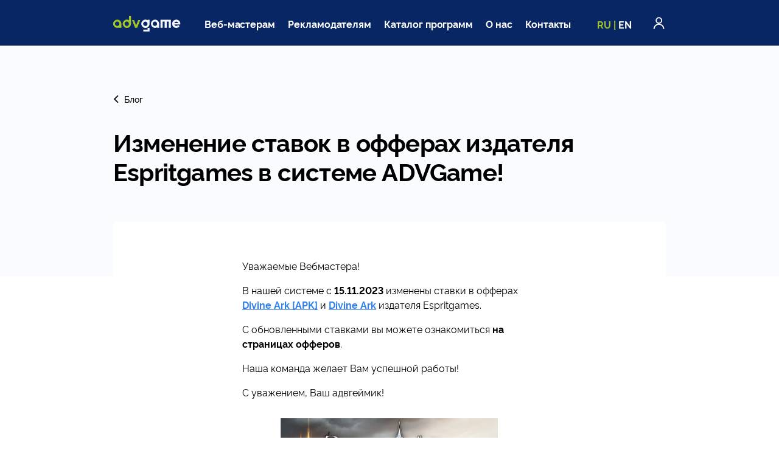

--- FILE ---
content_type: text/html; charset=utf-8
request_url: https://advgame.ru/news/item/izmenenie-stavok-v-offerah-izdatelya-espritgames-1/
body_size: 7172
content:








<!DOCTYPE html>
<html lang="ru">
<head>
    <title>
        
            
                
                    Изменение ставок в офферах издателя Espritgames в системе ADVGame! -
                
            
            AdvGame.ru
        
    </title>
    <meta charset="utf-8">
    <meta http-equiv="X-UA-Compatible" content="IE=edge">
    <meta name="viewport" content="width=device-width, initial-scale=1.0">
    <meta name="description" content="" />
    <meta name="keywords" content="" />

    <link rel="apple-touch-icon" sizes="180x180" href="/static/core/favicons/apple-touch-icon.png">
    <link rel="icon" type="image/png" sizes="32x32" href="/static/core/favicons/favicon-32x32.png">
    <link rel="icon" type="image/png" sizes="192x192" href="/static/core/favicons/android-chrome-192x192.png">
    <link rel="icon" type="image/png" sizes="16x16" href="/static/core/favicons/favicon-16x16.png">
    <link rel="manifest" href="/static/core/manifest.json">
    <link rel="mask-icon" href="/static/core/favicons/safari-pinned-tab.svg" color="#5bbad5">
    <link rel="shortcut icon" href="/static/core/favicons/favicon.ico">
    <meta name="apple-mobile-web-app-title" content="AdvGame">
    <meta name="application-name" content="AdvGame">
    <meta name="msapplication-TileColor" content="#2b5797">
    <meta name="msapplication-TileImage" content="/static/core/favicons/mstile-144x144.png">
    <meta name="msapplication-config" content="/static/core/favicons/browserconfig.xml">
    <meta name="theme-color" content="#ffffff">


    <script type="application/javascript" src="/static/core/js/swfobject.js"></script>
    <!--<link rel="stylesheet" href="/static/core/css/theme.css?rev=1650463456761075" media="screen">-->
    
    
    


<link rel="stylesheet" href="/static/core/libs/slick/slick.css?rev=16504634570370855">

<link rel="stylesheet" href="/static/core/js/public/build/main.css?rev=1736784044780424">

<link rel="stylesheet" href="//maxcdn.bootstrapcdn.com/font-awesome/4.5.0/css/font-awesome.min.css">
<link href="https://fonts.googleapis.com/css2?family=IBM+Plex+Sans&display=swap" rel="stylesheet">


    <!--[if lt IE 9]>
      <script src="https://oss.maxcdn.com/html5shiv/3.7.3/html5shiv.min.js"></script>
      <script src="https://oss.maxcdn.com/respond/1.4.2/respond.min.js"></script>
    <![endif]-->
    
    

    
       
    

    
    
</head>

<body>

    <div id="top-anchor"></div>

    
    










<header class="header">
    <div class="content-wrapper header__wrapper">
        <a href="/"><img class="header__logo" src="/static/core/img/images/logo.svg" alt="ADVgame.ru"></a>
        <!--/static/core/img/new_year_logo_287425.png-->
        <button class="header__burger " type="button" id="burget-button">
            <span></span>
        </button>
        <nav class="header-nav header__nav">
            <ul class="header-nav__list">
                <li class="header-nav__item header-nav__item--active">
                    <a class="header-nav__link" href="/webmasters/">Веб-мастерам</a>
                </li>
                <li class="header-nav__item">
                    <a class="header-nav__link" href="/advertisers/">Рекламодателям</a>
                </li>
                <li class="header-nav__item">
                    <a class="header-nav__link" href="/offers/">Каталог программ</a>
                </li>
                <li class="header-nav__item">
                    <a class="header-nav__link" href="/about/">О нас</a>
                </li>
                <li class="header-nav__item">
                    <a class="header-nav__link" href="/contacts/">Контакты</a>
                </li>
            </ul>
        </nav>
        <div class="header__lang lang-switcher">
            








    
        
            
                <span class="lang-switcher__current">RU</span>
            
            |
        
            
                <a class="lang-switcher__link language" href="https://advgame.com">EN</a>
            
            
        
    





















        </div>
        <a class="header__account" href="/login/">
            <svg class="icon" role="img">
                <title>Войти</title>
                <use xlink:href="/static/core/img/sprite.svg#profile" />
            </svg>
            Войти
        </a>
    </div>
</header>
<div class="header__mobile-panel">
    <nav class="footer-nav header__mobile-nav">
        <div class="footer-nav__col">
            <div class="footer-nav__section">
                <div class="footer-nav__title">
                    Компания
                    <svg class="icon" role="img">
                        <use xlink:href="/static/core/img/sprite.svg#arrow-down-big" />
                    </svg>
                </div>
                <ul class="footer-nav__list">
                    <li class="footer-nav__item"><a class="footer-nav__link" href="/about/">О нас</a></li>
                    <li class="footer-nav__item"><a class="footer-nav__link" href="/contacts/">Контакты</a></li>
                    <li class="footer-nav__item"><a class="footer-nav__link" href="/privacy/">Политика приватности</a></li>
                </ul>
            </div>
        </div>
        <div class="footer-nav__col">
            <div class="footer-nav__section">
                <div class="footer-nav__title">
                    Веб-мастерам
                    <svg class="icon" role="img">
                        <use xlink:href="/static/core/img/sprite.svg#arrow-down-big" />
                    </svg>
                </div>
                <ul class="footer-nav__list">
                    <li class="footer-nav__item"><a class="footer-nav__link" href="/webmasters/#why_advgame">Почему AdvGame?</a></li>
                    <li class="footer-nav__item"><a class="footer-nav__link" href="/webmasters/#advantages">Преимущества</a></li>
                    <li class="footer-nav__item"><a class="footer-nav__link" href="/webmasters/#tools">Инструменты</a></li>
                    <li class="footer-nav__item"><a class="footer-nav__link" href="/offers/">Популярные программы</a></li>
                    <li class="footer-nav__item"><a class="footer-nav__link" href="/webmasters/rules/">Правила</a></li>
                    <!--<li class="footer-nav__item"><a class="footer-nav__link" href="#">Помощь веб-мастеру</a></li>-->
                </ul>
            </div>
        </div>
        <div class="footer-nav__col">
            <div class="footer-nav__section">
                <div class="footer-nav__title">
                    Рекламодателям
                    <svg class="icon" role="img">
                        <use xlink:href="/static/core/img/sprite.svg#arrow-down-big" />
                    </svg>
                </div>
                <ul class="footer-nav__list">
                    <li class="footer-nav__item"><a class="footer-nav__link" href="/advertisers/#why_advgame">Почему AdvGame?</a></li>
                    <li class="footer-nav__item"><a class="footer-nav__link" href="/advertisers/#advantages">Преимущества</a></li>
                    <!--<li class="footer-nav__item"><a class="footer-nav__link" href="#">Инструменты</a></li>-->
                    <li class="footer-nav__item"><a class="footer-nav__link" href="/advertisers/#partners">Наши партнеры</a></li>
                    <!--<li class="footer-nav__item"><a class="footer-nav__link" href="#">Помощь рекламодателю</a></li>-->
                </ul>
            </div>
        </div>
        <div class="footer-nav__col">
            <div class="footer-nav__section">
                <div class="footer-nav__title">
                    Блог
                    <svg class="icon" role="img">
                        <use xlink:href="/static/core/img/sprite.svg#arrow-down-big" />
                    </svg>
                </div>
                
                <ul class="footer-nav__list">
                    <li class="footer-nav__item"><a class="footer-nav__link" href="/news/">Новости компании</a></li>
                    <li class="footer-nav__item"><a class="footer-nav__link" href="/news/programs/">Новости по программам</a></li>
                </ul>
                
            </div>
            <div class="footer-nav__section">
                <div class="footer-nav__title">
                    Разработчикам
                    <svg class="icon" role="img">
                        <use xlink:href="/static/core/img/sprite.svg#arrow-down-big" />
                    </svg>
                </div>
                <ul class="footer-nav__list">
                    <li class="footer-nav__item"><a class="footer-nav__link" href="/api/docs/">API</a></li>
                </ul>
            </div>
        </div>
    </nav>
    <div class="header__contacts short-contacts">
        <div class="short-contacts__phone">+7 (495) 308-01-10</div>
        <div class="short-contacts__row">
            <div class="short-contacts__title">Веб-мастерам</div>
            <a class="short-contacts__link" href="mailto:support@advgame.ru">support@advgame.ru</a>
        </div>
        <div class="short-contacts__row">
            <div class="short-contacts__title">Рекламодателям</div>
            <a class="short-contacts__link" href="mailto:info@advgame.ru">info@advgame.ru</a>
        </div>
    </div>
    <ul class="header__social social">
        <li class="social__item">
            <a class="social__link" href="https://vk.com/advgame_cpa" target="_blank" rel="nofollow noopener">
                <svg class="icon social__icon" role="img">
                    <title>VK</title>
                    <use xlink:href="/static/core/img/sprite.svg#icon-vk" />
                </svg>
            </a>
        </li>
        <li class="social__item">
            <a class="social__link" href="https://www.facebook.com/advertisinggames/" target="_blank" rel="nofollow noopener">
                <svg class="icon social__icon" role="img">
                    <title>Facebook</title>
                    <use xlink:href="/static/core/img/sprite.svg#icon-fb" />
                </svg>
            </a>
        </li>
        <li class="social__item">
            <a class="social__link" href="https://twitter.com/advgame" target="_blank" rel="nofollow noopener">
                <svg class="icon social__icon" role="img">
                    <title>Twitter</title>
                    <use xlink:href="/static/core/img/sprite.svg#icon-tw" />
                </svg>
            </a>
        </li>
    </ul>
    <div class="header__lang--mobile lang-switcher">
        








    
        
            
                <span class="lang-switcher__current">RU</span>
            
            |
        
            
                <a class="lang-switcher__link language" href="https://advgame.com">EN</a>
            
            
        
    





















    </div>
</div>






    

    <!--block page_header-->

    
    

    

    
        
    <main class="main main--article">
        <article class="article">
            <div class="article__header">
                <div class="content-wrapper">
                    <a class="link-arrow link-arrow--left link-back" href="/news/">
                        <svg class="icon" role="img">
                            <use xlink:href="/static/core/img/sprite.svg#arrow-left-white"/>
                        </svg>
                        Блог
                    </a>
                    <h1 class="title-h1 article__title">Изменение ставок в офферах издателя Espritgames в системе ADVGame!</h1>
                </div>
            </div>
            <div class="content-wrapper">
                
                <div class="simple-text article__body">


                    <p>Уважаемые Вебмастера!</p>
<p>В нашей системе с&nbsp;<strong>15.11.2023</strong>&nbsp;изменены ставки в офферах <strong><span style="text-decoration: underline;"><a href="https://advgame.ru/offers/divine-ark-apk/" target="_blank">Divine Ark [APK]</a></span></strong> и&nbsp;<strong><span style="text-decoration: underline;"><a href="https://advgame.ru/offers/divine-ark/" target="_blank">Divine Ark</a></span></strong>&nbsp;издателя&nbsp;Espritgames.&nbsp;</p>
<p>С обновленными ставками вы можете ознакомиться&nbsp;<strong>на страницах офферов</strong>.</p>
<p>Наша команда желает Вам успешной работы!</p>
<p>С уважением, Ваш адвгеймик!</p>

                    <figure class="article__pic">
                        
                            
                                <img src="https://cdn.advg.agency/cache/a3/a3/a3a33ae5abc1c8eb42666d1c1555bec8.png" alt="Изменение ставок в офферах издателя Espritgames в системе ADVGame!">
                            
                        
                    </figure>

                    
                </div>
            </div>
        </article>
        <div class="content-wrapper">
            <section class="news news--inner-page">
                <div class="news__header">
                    <h2 class="title-h2 news__title">Другие новости</h2>
                    <a class="link-arrow link-arrow--right news__link-more" href="/news/">
                        Все новости
                        <svg class="icon" role="img">
                            <use xlink:href="/static/core/img/sprite.svg#arrow-right-white"/>
                        </svg>
                    </a>
                </div>
                




    
        <div class="news__list">
            
                <!--<div class="every2">-->

                <article class="news__item news__item--big-md news__item--big-lg news-item">
                    <a href="/news/item/ostanovka-offera-heroes-sword-apk-v-sisteme-advgam/">
                        
                            
                                <img class="news-item__pic" src="https://cdn.advg.agency/cache/d5/b0/d5b0cff128f6d7da01a71d0fec392c99.png" loading="lazy" alt="Остановка оффера Heroes of the Sword [APK]  в системе ADVGame!">
                            
                        
                    </a>
                    <div class="news-item__date">14 Янв 2026</div>
                    <h6 class="news-item__title"><a href="/news/item/ostanovka-offera-heroes-sword-apk-v-sisteme-advgam/">Остановка оффера Heroes of the Sword [APK]  в системе ADVGame!</a></h6>
                    <div class="news-item__descr"><p>Уважаемые Вебмастера,</p>
<p>Информируем вас, что&nbsp;<strong>14.01.2026&nbsp;</strong>оффер&nbsp;<span style="text-decoration: underline;"><strong><a href="https://advgame.ru/offers/heroes-sword-apk/" target="_blank">Heroes of the Sword [APK]</a></strong></span>&nbsp;будет остановлен.<br /><br />Просим перевести Ваш трафик …</p></div>
                </article>

            
                <!--</div>-->

                <article class="news__item news__item--big-md news-item">
                    <a href="/news/item/zapusk-novogo-offera-grandrp-v-sisteme-advg/">
                        
                            
                                <img class="news-item__pic" src="https://cdn.advg.agency/cache/9e/a4/9ea47c5e52a6b93a1a106ec99c95c3cf.png" loading="lazy" alt="Запуск нового оффера Grand RP в системе ADVGame!">
                            
                        
                    </a>
                    <div class="news-item__date">12 Янв 2026</div>
                    <h6 class="news-item__title"><a href="/news/item/zapusk-novogo-offera-grandrp-v-sisteme-advg/">Запуск нового оффера Grand RP в системе ADVGame!</a></h6>
                    <div class="news-item__descr"><p>Уважаемые Вебмастера!</p>
<p>В Нашей системе&nbsp;<strong>12.01.2026</strong>&nbsp;запущен оффер&nbsp;<a href="https://advgame.ru/offers/grand-rp/" target="_blank"><span style="text-decoration: underline;"><strong>Grand RP</strong></span></a>.<a href="https://advgame.ru/admadvg/core/ru/offers/15/" target="_blank"><strong><br /></strong></a></p>
<p>Тарифы и доступное ГЕО:</p>
<p><strong>Эффективная Регистрация - 300 Руб …</strong></p></div>
                </article>

            
                <!--<div class="every2">-->

                <article class="news__item news-item">
                    <a href="/news/item/zapusk-novogo-offera-dark-genesis-2-v-sisteme-advg/">
                        
                            
                                <img class="news-item__pic" src="https://cdn.advg.agency/cache/a0/81/a081931d1816a247760a3bc6e3574700.png" loading="lazy" alt="Запуск нового оффера Dark genesis 2 в системе ADVGame!">
                            
                        
                    </a>
                    <div class="news-item__date">29 Дек 2025</div>
                    <h6 class="news-item__title"><a href="/news/item/zapusk-novogo-offera-dark-genesis-2-v-sisteme-advg/">Запуск нового оффера Dark genesis 2 в системе ADVGame!</a></h6>
                    <div class="news-item__descr"><p>Уважаемые Вебмастера!</p>
<p>В Нашей системе&nbsp;<strong>29.12.2025</strong>&nbsp;запущен оффер&nbsp;<span style="text-decoration: underline;"><strong><a href="https://advgame.ru/offers/dark-genesis-2/" target="_blank">Dark genesis 2</a></strong></span>.<a href="https://advgame.ru/admadvg/core/ru/offers/15/" target="_blank"><strong><br /></strong></a></p>
<p>Тарифы и доступное ГЕО:</p>
<p><strong>Установка игры - 40 …</strong></p></div>
                </article>

            
                <!--</div>-->

                <article class="news__item news-item">
                    <a href="/news/item/novosti-offera-ggsel-v-sisteme-advgame_winter/">
                        
                            
                                <img class="news-item__pic" src="https://cdn.advg.agency/cache/9e/79/9e794eefbcc2c10019419c96ca9da3eb.png" loading="lazy" alt="Новости оффера GGsel в системе ADVGame!">
                            
                        
                    </a>
                    <div class="news-item__date">18 Дек 2025</div>
                    <h6 class="news-item__title"><a href="/news/item/novosti-offera-ggsel-v-sisteme-advgame_winter/">Новости оффера GGsel в системе ADVGame!</a></h6>
                    <div class="news-item__descr"><p>Уважаемые Вебмастера!</p>
<p>Сообщаем Вам, что в оффер&nbsp;<span style="text-decoration: underline;"><strong><a href="https://advgame.ru/offers/ggsel/" target="_blank">GGsel</a>&nbsp;</strong></span>добавлены новые лендинги, приуроченные к <strong>зимней распродаже в Steam (18.12-05 …</strong></p></div>
                </article>

            
                <!--<div class="every2">-->

                <article class="news__item news-item">
                    <a href="/news/item/tehnicheskie-raboty-v-offerah-astrum-v-sisteme-1/">
                        
                            
                                <img class="news-item__pic" src="https://cdn.advg.agency/cache/47/64/47643de3e45261f8d760a0ede9410390.png" loading="lazy" alt="Технические работы в офферах Аструм в системе ADVGame!">
                            
                        
                    </a>
                    <div class="news-item__date">17 Дек 2025</div>
                    <h6 class="news-item__title"><a href="/news/item/tehnicheskie-raboty-v-offerah-astrum-v-sisteme-1/">Технические работы в офферах Аструм в системе ADVGame!</a></h6>
                    <div class="news-item__descr"><p>Уважаемые Вебмастера,</p>
<p>Сообщаем вам, что технические работы&nbsp;в&nbsp;<span style="text-decoration: underline;"><strong><a href="https://advgame.ru/offers/?connected=all&amp;sortField=popularity&amp;publishers%5B%5D=12&amp;publishers%5B%5D=36&amp;publishers%5B%5D=132&amp;publishers%5B%5D=149" target="_blank">офферах издателя Аструм</a></strong></span>&nbsp;занимают чуть больше ожидаемого времени. О возобновлении работы трекинга сообщим …</p></div>
                </article>

            
                <!--</div>-->

                <article class="news__item news-item">
                    <a href="/news/item/tehnicheskie-raboty-v-offerah-astrum-v-sisteme-adv/">
                        
                            
                                <img class="news-item__pic" src="https://cdn.advg.agency/cache/38/a4/38a4ebb1d35eb99a09792af1b0d9f236.png" loading="lazy" alt="Технические работы в офферах Аструм в системе ADVGame!">
                            
                        
                    </a>
                    <div class="news-item__date">17 Дек 2025</div>
                    <h6 class="news-item__title"><a href="/news/item/tehnicheskie-raboty-v-offerah-astrum-v-sisteme-adv/">Технические работы в офферах Аструм в системе ADVGame!</a></h6>
                    <div class="news-item__descr"><p>Уважаемые Вебмастера,</p>
<p>Сообщаем вам, что в среду&nbsp;<strong>17.12.2025</strong>&nbsp;с&nbsp;<strong>16:00&nbsp;</strong>до<strong>&nbsp;00:00</strong>&nbsp;(МСК)&nbsp;в <span style="text-decoration: underline;"><strong><a href="https://advgame.ru/offers/?connected=all&amp;sortField=popularity&amp;publishers%5B%5D=12&amp;publishers%5B%5D=36&amp;publishers%5B%5D=132&amp;publishers%5B%5D=149" target="_blank">офферах …</a></strong></span></p></div>
                </article>

            
                <!--<div class="every2">-->

                <article class="news__item news-item">
                    <a href="/news/item/novosti-offera-steamgold-v-sisteme-advgame12/">
                        
                            
                                <img class="news-item__pic" src="https://cdn.advg.agency/cache/b1/1d/b11da8defa31cdfebed614cdf49ab449.png" loading="lazy" alt="Новости оффера Steamgold в системе ADVGame!">
                            
                        
                    </a>
                    <div class="news-item__date">17 Дек 2025</div>
                    <h6 class="news-item__title"><a href="/news/item/novosti-offera-steamgold-v-sisteme-advgame12/">Новости оффера Steamgold в системе ADVGame!</a></h6>
                    <div class="news-item__descr"><p>Уважаемые Вебмастера!</p>
<p>Сообщаем Вам, что в оффер&nbsp;<span style="text-decoration: underline;"><strong><a href="https://advgame.ru/offers/steamgold/" target="_blank">Steamgold</a></strong></span>&nbsp;добавлены новые креативы, приуроченные к<strong>&nbsp;зимней (18.12 - 05.01)&nbsp;</strong>распродаже …</p></div>
                </article>

            
        </div>
    





                






            </section>
        </div>
    </main>
    


	<div style="margin-bottom: 15px;">
		
			<a href="/news/?tag=1" class="btn btn-gray btn-sm">AdvGame</a>
		
			<a href="/news/?tag=10" class="btn btn-gray btn-sm">Изменение условий</a>
		
	</div>





    

    

    
    
<!-- Yandex.Metrika counter -->
        <script type="text/javascript" >
           (function(m,e,t,r,i,k,a){m[i]=m[i]||function()

        {(m[i].a=m[i].a||[]).push(arguments)}
        ;
           m[i].l=1*new Date();
           for (var j = 0; j < document.scripts.length; j++) {if (document.scripts[j].src === r) { return; }}
           k=e.createElement(t),a=e.getElementsByTagName(t)[0],k.async=1,k.src=r,a.parentNode.insertBefore(k,a)})
           (window, document, "script", "https://mc.yandex.ru/metrika/tag.js", "ym");

           ym(91077814, "init",

        {         clickmap:true,         trackLinks:true,         accurateTrackBounce:true,         webvisor:true    }
        );
        </script>
        <noscript><div><img src="https://mc.yandex.ru/watch/91077814" style="position:absolute; left:-9999px;" alt="" /></div></noscript>
    <!-- /Yandex.Metrika counter -->
    
    





<footer class="footer">
    <div class="footer__top">
        <div class="content-wrapper footer__wrapper">
            <img class="footer__logo" src="/static/core/img/images/logo-footer.svg" alt="Adv Game">
            <ul class="footer__social social">
                <li class="social__item">
                    <a class="social__link" href="https://vk.com/advgame_cpa" target="_blank" rel="nofollow noopener">
                        <svg class="icon social__icon" role="img">
                            <title>VK</title>
                            <use xlink:href="/static/core/img/sprite.svg#icon-vk" />
                        </svg>
                    </a>
                </li>
                
            </ul>
            <nav class="footer-nav footer__nav">
                <div class="footer-nav__col">
                    <div class="footer-nav__section">
                        <div class="footer-nav__title">
                            Компания
                            <svg class="icon" role="img">
                                <use xlink:href="/static/core/img/sprite.svg#arrow-down-big" />
                            </svg>
                        </div>
                        <ul class="footer-nav__list">
                            <li class="footer-nav__item"><a class="footer-nav__link" href="/about/">О нас</a></li>
                            
                            <li class="footer-nav__item"><a class="footer-nav__link" href="/contacts/">Контакты</a></li>
                            <li class="footer-nav__item"><a class="footer-nav__link" href="/privacy/">Политика приватности</a></li>
                        </ul>
                    </div>
                </div>
                <div class="footer-nav__col">
                    <div class="footer-nav__section">
                        <div class="footer-nav__title">
                            Веб-мастеру
                            <svg class="icon" role="img">
                                <use xlink:href="/static/core/img/sprite.svg#arrow-down-big" />
                            </svg>
                        </div>
                        <ul class="footer-nav__list">
                            <li class="footer-nav__item"><a class="footer-nav__link" href="/webmasters/#why_advgame">Почему AdvGame?</a></li>
                            <li class="footer-nav__item"><a class="footer-nav__link" href="/webmasters/#advantages">Преимущества</a></li>
                            <li class="footer-nav__item"><a class="footer-nav__link" href="/webmasters/#tools">Инструменты</a></li>
                            <li class="footer-nav__item"><a class="footer-nav__link" href="/offers/">Популярные программы</a></li>
                            <li class="footer-nav__item"><a class="footer-nav__link" href="/webmasters/rules/">Правила</a></li>
                            <!--<li class="footer-nav__item"><a class="footer-nav__link" href="#">Помощь веб-мастеру</a></li>-->
                        </ul>
                    </div>
                </div>
                <div class="footer-nav__col">
                    <div class="footer-nav__section">
                        <div class="footer-nav__title">
                            Рекламодателю
                            <svg class="icon" role="img">
                                <use xlink:href="/static/core/img/sprite.svg#arrow-down-big" />
                            </svg>
                        </div>
                        <ul class="footer-nav__list">
                            <li class="footer-nav__item"><a class="footer-nav__link" href="/advertisers/#why_advgame">Почему AdvGame?</a></li>
                            <li class="footer-nav__item"><a class="footer-nav__link" href="/advertisers/#advantages">Преимущества</a></li>
                            <!--<li class="footer-nav__item"><a class="footer-nav__link" href="#">Инструменты</a></li>-->
                            <li class="footer-nav__item"><a class="footer-nav__link" href="/advertisers/#partners">Наши партнеры</a></li>
                            <!--<li class="footer-nav__item"><a class="footer-nav__link" href="#">Помощь рекламодателю</a></li>-->
                        </ul>
                    </div>
                </div>
                <div class="footer-nav__col">
                    
                    <div class="footer-nav__section">
                        <div class="footer-nav__title">
                            Блог
                            <svg class="icon" role="img">
                                <use xlink:href="/static/core/img/sprite.svg#arrow-down-big" />
                            </svg>
                        </div>
                        <ul class="footer-nav__list">
                            <li class="footer-nav__item"><a class="footer-nav__link" href="/news/">Новости компании</a></li>
                            <li class="footer-nav__item"><a class="footer-nav__link" href="/news/programs/">Новости по программам</a></li>
                        </ul>
                    </div>
                    
                    <div class="footer-nav__section">
                        <div class="footer-nav__title">
                            Разработчикам
                            <svg class="icon" role="img">
                                <use xlink:href="/static/core/img/sprite.svg#arrow-down-big" />
                            </svg>
                        </div>
                        <ul class="footer-nav__list">
                            <li class="footer-nav__item"><a class="footer-nav__link" href="/api/docs/">API</a></li>
                        </ul>
                    </div>
                </div>
            </nav>
            <div class="footer__contacts short-contacts">
                <div class="short-contacts__phone">+7 (495) 308-01-10</div>
                <div class="short-contacts__row">
                    <div class="short-contacts__title">Веб-мастерам</div>
                    <a class="short-contacts__link" href="mailto:support@advgame.ru">support@advgame.ru</a>
                </div>
                <div class="short-contacts__row">
                    <div class="short-contacts__title">Рекламодателям</div>
                    <a class="short-contacts__link" href="mailto:info@advgame.ru">info@advgame.ru</a>
                </div>
            </div>
        </div>
    </div>
    <div class="footer__bottom">
        <div class="content-wrapper footer__wrapper">
            <div class="footer__copy">&copy; AdvGame 2026</div>
            <a class="footer__link-gdpr" href="/privacy/">Политика обработки персональных данных</a>
            <div class="footer__produced">Сайт сделан в&nbsp;<a href="https://landau-inc.ru/" target="_blank" rel="nofollow noopener">Landau Interactive</a></div>
        </div>
    </div>
</footer>




    <script type="text/javascript">
        window.LANGUAGE_CODE = 'ru';
        window.TIME_ZONE = 'Europe/Moscow';
    </script>

    <script type="application/javascript" src="/static/core/libs/jquery/jquery-2.2.4.min.js?rev=16504634570050843"></script>
    <script type="application/javascript" src="/static/core/libs/popper/popper.js?rev=16504634570330853"></script>
    <script type="application/javascript" src="/static/core/libs/bootstrap4/js/bootstrap.min.js?rev=16504634570050843"></script>
    <script type="application/javascript" src="/static/core/libs/unserscore/underscore-min.js?rev=16504634570370855"></script>
    <script type="application/javascript" src="/static/core/libs/momentjs/moment-with-locales.js?rev=16504634570330853"></script>
    <script type="application/javascript" src="/static/core/libs/momentjs/moment-timezone-with-data-2012-2022.js?rev=16504634570130847"></script>
    <script type="application/javascript" src="/static/core/libs/raphael/raphael.min.js?rev=16504634570330853"></script>
    <script type="application/javascript" src="/static/core/libs/daterangepicker/daterangepicker.js?rev=16982485955891259"></script>
    <script type="application/javascript" src="/static/core/libs/sweetalert/sweetalert.min.js?rev=16504634570370855"></script>
    <script src="/static/core/libs/slick/slick.min.js?rev=16504634570370855"></script>

    <script type="application/javascript" src="/static/core/js/common.js?rev=16825900332286258"></script>
    <script type="application/javascript" src="/static/core/js/tracking.js?rev=16504634569890838"></script>
    <script type="application/javascript" src="/static/core/js/dll/build/vendor/dll.vendor.js?rev=1650463456945082"></script>
    
    
    <script type="text/javascript" src="/jsi18n/"></script>

        <script type="application/javascript">
            window.SETTINGS = {
                delayFormSend: 1000
            }
        </script>

    
    

    

    <input type="hidden" name="csrfmiddlewaretoken" value="jv9krVYYi2StgLQCYr5SrRPaqzRYsORzmfEQHiqyrTkMoARbDQ6GKsezcDpYHf0j">
</body>
</html>


--- FILE ---
content_type: text/css
request_url: https://advgame.ru/static/core/js/public/build/main.css?rev=1736784044780424
body_size: 141132
content:
.button,.comments__link-more,.filter__link-clear,.filter__reset-field,.header__account,.link-arrow,.modal-footer .btn.btn-lg,.modal__close,.offers-top__clear,.search__btn,.slider__dots>.slick-dots button,.subscribe__btn,.subscribe__field,.text-field{-webkit-appearance:none;border:0;padding:0;background:none no-repeat}.news-item__pic{display:block;max-width:100%;border-radius:5px}a.subtitle{color:#000}a.subtitle:hover{color:#828282;text-decoration:none}a.subtitle:active{color:#4f4f4f}a.disabled.subtitle,a.subtitle:disabled{color:rgba(0,0,0,.3);cursor:default}.link-arrow{display:inline-flex;align-items:center;line-height:1.45;font-size:4.375vw;font-weight:500;color:#000}@media screen and (min-width:1024px){.link-arrow{font-size:.875rem}}.link-arrow .icon{font-size:5vw;fill:none;stroke:currentColor;stroke-width:1.5}@media screen and (min-width:1024px){.link-arrow .icon{font-size:1rem}}.comments__link-more,.filter__link-clear,.offers-top__clear{display:inline;text-align:left;cursor:pointer}.comments__link-more:hover,.filter__link-clear:hover,.offers-top__clear:hover{text-decoration:underline}.policies__text-block ul:not([class]),.rules__box ul:not([class]),.simple-text ul:not([class]){list-style:none}.policies__text-block ul:not([class]) li,.rules__box ul:not([class]) li,.simple-text ul:not([class]) li{position:relative;padding:.625vw 0 .625vw 5.3125vw}@media screen and (min-width:1024px){.policies__text-block ul:not([class]) li,.rules__box ul:not([class]) li,.simple-text ul:not([class]) li{padding:.25rem 0 .25rem 1.0625rem}}.policies__text-block ul:not([class]) li:before,.rules__box ul:not([class]) li:before,.simple-text ul:not([class]) li:before{content:"";position:absolute;top:4.0625vw;left:0;width:1.875vw;height:1.875vw;background-color:#a2c628;border-radius:50%}@media screen and (min-width:1024px){.policies__text-block ul:not([class]) li:before,.rules__box ul:not([class]) li:before,.simple-text ul:not([class]) li:before{top:.8125rem;width:.375rem;height:.375rem}}@font-face{font-family:Raleway;font-style:normal;font-weight:300;src:url(66a96cc3b55ba862d747ed18d2febd8b.eot);src:local(""),url(66a96cc3b55ba862d747ed18d2febd8b.eot?#iefix) format("embedded-opentype"),url(9d58c322ea53f21cf288b6199107c2ae.woff2) format("woff2"),url(69034d749dbdbff9bb9e4f1fe858c577.woff) format("woff"),url(c8a2a6998261fbf6568826c5d01f9e40.ttf) format("truetype"),url(3a52476bb69eecd6c62376170fb23687.svg#Raleway) format("svg")}@font-face{font-family:Raleway;font-style:normal;font-weight:400;src:url(da42b34485bbe6f8d10b82442bb66cb4.eot);src:local(""),url(da42b34485bbe6f8d10b82442bb66cb4.eot?#iefix) format("embedded-opentype"),url(a9d6a22e554a1d88ce1ae6aeeb6cca12.woff2) format("woff2"),url(3037b2778791d46a4a51b289a3852b2a.woff) format("woff"),url(fedc165b2185f44602d8b369909cbd50.ttf) format("truetype"),url(c9837fbc24c9903dc2479c2061e97c98.svg#Raleway) format("svg")}@font-face{font-family:Raleway;font-style:normal;font-weight:500;src:url(6e45cad90660f10d1a9a3c62c2e123a0.eot);src:local(""),url(6e45cad90660f10d1a9a3c62c2e123a0.eot?#iefix) format("embedded-opentype"),url(9a32223f27bc9a6d8459ca19e3e8679a.woff2) format("woff2"),url(f899e3524ef023e7c1b1c3865845d819.woff) format("woff"),url(ec3e8aae559d19b1c257db37c2ed33a2.ttf) format("truetype"),url(8a96f645f5ea21929749d65b68620084.svg#Raleway) format("svg")}@font-face{font-family:Raleway;font-style:normal;font-weight:600;src:url(9b0e5db404d28faa8ec12e652702ddc8.eot);src:local(""),url(9b0e5db404d28faa8ec12e652702ddc8.eot?#iefix) format("embedded-opentype"),url(c318edaf0703d410865b91e566e170d4.woff2) format("woff2"),url(170c48b95c783a9e5fe30703bd8b0708.woff) format("woff"),url(d9e32d019b1cef996e02038096c8ec83.ttf) format("truetype"),url(3c0e154603732def29c43374dcc4c731.svg#Raleway) format("svg")}@font-face{font-family:Raleway;font-style:normal;font-weight:700;src:url(71a4b4ad51f34b5b89e9062b65656c09.eot);src:local(""),url(71a4b4ad51f34b5b89e9062b65656c09.eot?#iefix) format("embedded-opentype"),url(8b42199985e84bbe21f54639795918f3.woff2) format("woff2"),url(5b5be11238361a418d5cf588bf5cf6c6.woff) format("woff"),url(1c2501bd76b7a6158aa580157cbe6a56.ttf) format("truetype"),url(a2f0d631543500bdc4ec095f7f6a0ffe.svg#Raleway) format("svg")}@font-face{font-family:Raleway;font-style:normal;font-weight:800;src:url(90b10d96235d5134379600ab41e72a6e.eot);src:local(""),url(90b10d96235d5134379600ab41e72a6e.eot?#iefix) format("embedded-opentype"),url(b8016dbc65c23f5d03b60f549fca28dc.woff2) format("woff2"),url(e651acab92d4d9d64e8986068c52ed24.woff) format("woff"),url(75e057db5832f3c683364784d892fe62.ttf) format("truetype"),url(7e1b993872fce1de05bd4ed489c923b7.svg#Raleway) format("svg")}@font-face{font-family:Raleway;font-style:italic;font-weight:400;src:url(f2445d98da3abb4070cb5c64a23ed9f9.eot);src:local(""),url(f2445d98da3abb4070cb5c64a23ed9f9.eot?#iefix) format("embedded-opentype"),url(5179007f0bb08f40bb5234995883c017.woff2) format("woff2"),url(f1f629a6c77e4c4fc58fdb063f179ffe.woff) format("woff"),url(a0f2974e2e85e1f6dccec8494f0ee5b3.ttf) format("truetype"),url(df0eba9d2c9c59dc283da81793a59823.svg#Raleway) format("svg")}a{color:#2f80ed;text-decoration:none}a:hover{text-decoration:underline}h1,h2,h3,h4,h5,h6{font-size:inherit;color:inherit;font-weight:inherit}h1 a,h2 a,h3 a,h4 a,h5 a,h6 a{color:inherit}.simple-text h1,.title-h1{font-size:10vw;font-weight:700;letter-spacing:-.02em;line-height:1.25}@media screen and (min-width:1024px){.simple-text h1,.title-h1{font-size:2.5rem;line-height:1.2}}.simple-text h2,.title-h2{font-size:6.875vw;font-weight:700;letter-spacing:-.015em}@media screen and (min-width:1024px){.simple-text h2,.title-h2{font-size:2rem;line-height:1.2}}.simple-text h3,.title-h3{font-size:5.625vw;font-weight:700}@media screen and (min-width:1024px){.simple-text h3,.title-h3{font-size:1.375rem;line-height:1.45}}.simple-text h4,.title-h4{font-size:5vw;font-weight:700}@media screen and (min-width:1024px){.simple-text h4,.title-h4{font-size:1.125rem;line-height:1.23}}.simple-text h5,.title-h5{font-size:5vw;font-weight:700}@media screen and (min-width:1024px){.simple-text h5,.title-h5{font-size:1rem;line-height:1.23}}.simple-text h6,.title-h6{font-size:3.75vw;font-weight:400}@media screen and (min-width:1024px){.simple-text h6,.title-h6{font-size:.75rem;line-height:1.23}}.simple-text h2{margin-bottom:6.875vw}@media screen and (min-width:1024px){.simple-text h2{margin-bottom:1.75rem}}.simple-text p+h3{margin-top:10vw;margin-bottom:3.75vw}@media screen and (min-width:1024px){.simple-text p+h3{margin-top:3.6875rem;margin-bottom:2.6875rem}}@media screen and (min-width:1440px){.simple-text p+h3{margin-top:5rem}}@media screen and (min-width:1920px){.simple-text p+h3{margin-top:6.4375rem}}.simple-text h4{margin-bottom:2.5vw}@media screen and (min-width:1024px){.simple-text h4{margin-bottom:1.25rem}}.simple-text p+p{margin-top:3.125vw}@media screen and (min-width:1024px){.simple-text p+p{margin-top:1rem}}@media screen and (min-width:1920px){.simple-text p+p{margin-top:2.5rem}}.simple-text ul:not([class]){margin:1.875vw 0 0}@media screen and (min-width:1024px){.simple-text ul:not([class]){margin-top:.75rem;letter-spacing:.02em}}.icon{display:inline-block;width:1em;height:1em;fill:currentColor}.icon-up{font-size:.7rem;width:2.4285714286em}.icon-right{font-size:1.7rem;width:.4117647059em}.icon-down{font-size:.7rem;width:2.4285714286em}.icon-down-big{font-size:.9rem;width:1.5555555556em}.icon-left{font-size:1rem;width:.7em}.icon-tick{font-size:1.3rem;width:1.3846153846em}.icon-tick-circle{font-size:2rem;width:1em}.icon-profile{font-size:2.9rem;width:.9655172414em}.icon-search{font-size:1.5rem;width:1em}.icon-rouble{font-size:1.6rem;width:.9375em}html{height:100%;box-sizing:border-box}*,:after,:before{box-sizing:inherit}ol[class],ul[class]{list-style:none}blockquote,body,dd,dl,figcaption,figure,h1,h2,h3,h4,li,ol,p,ul{margin:0;padding:0}sup{vertical-align:text-top}button,input,select,textarea{font:inherit}.button:focus,.modal-footer .btn.btn-lg:focus,a:focus,button:focus,input:focus,select:focus,textarea:focus{outline-color:#2f80ed}body{min-height:100vh;height:100%;width:100%;font-family:Raleway,Arial,Helvetica,sans-serif;font-size:5vw;line-height:1.5;color:#000}@media screen and (min-width:1024px){body{font-size:1rem}}body.body--fixed{overflow-y:hidden}.content-wrapper{max-width:938px;width:100%;margin:0 auto;padding-left:4.6875vw;padding-right:4.6875vw}@media screen and (min-width:1024px){.content-wrapper{padding-left:.9375rem;padding-right:.9375rem}}@media screen and (min-width:1440px){.content-wrapper{max-width:1138px;padding-left:.9375rem;padding-right:.9375rem}}.content-footer+.simple-text{margin-top:15.625vw}@media screen and (min-width:1024px){.content-footer+.simple-text{margin-top:3.125rem}}.icon,.icon:active,.icon:focus{outline:none}.main{padding-top:18.75vw}@media screen and (min-width:1024px){.main{padding-top:4.6875rem}}.main--index{padding-bottom:15.625vw}@media screen and (min-width:1024px){.main--index{padding-bottom:6.25rem}}.main--article{padding-bottom:16.25vw}@media screen and (min-width:1024px){.main--article{padding-bottom:4.875rem}}.main--about{padding-bottom:15.625vw}@media screen and (min-width:1024px){.main--about,.main--common{padding-bottom:6.25rem}}.main--form{padding:35.625vw 0 15.625vw}@media screen and (min-width:1024px){.main--form{padding:8.6875rem 0 1.875rem}}.link-arrow.subtitle{display:inline-flex}.link-arrow--down .icon{margin-left:1.5625vw;font-size:5.625vw}@media screen and (min-width:1024px){.link-arrow--down .icon{margin-left:.3125rem;font-size:1.125rem}}.link-arrow--left .icon{margin-left:-.9375vw;margin-right:1.5625vw}@media screen and (min-width:1024px){.link-arrow--left .icon{margin-left:-.1875rem;margin-right:.3125rem}}.link-arrow--right .icon{margin-left:1.5625vw}@media screen and (min-width:1024px){.link-arrow--right .icon{margin-left:.3125rem}}@media screen and (min-width:1440px){.desktop2col-block__wrapper{display:flex;flex-wrap:wrap;justify-content:space-between}}@media screen and (min-width:1440px){.desktop2col-block__title{margin-bottom:0;width:16.875rem;line-height:1.35}}@media screen and (min-width:1440px){.desktop2col-block__box{width:51.6875rem}}.common-box{padding:12.5vw 0}@media screen and (min-width:1024px){.common-box{padding:2.5rem 0}}.text-page__top{background-color:#f9fbff;padding-top:14.0625vw;min-height:114.375vw}@media screen and (min-width:1024px){.text-page__top{padding-top:5rem;min-height:23.75rem}}.subtitle{position:relative;top:-1.875vw;display:inline-block;font-size:4.375vw;font-weight:500;letter-spacing:.001em;color:#616161}a.subtitle{color:currentColor}@media screen and (min-width:1024px){.subtitle{top:.125rem;font-size:.875rem}}@media screen and (min-width:1440px){.subtitle{top:-.125rem}}hr.line{display:none;margin:0;border:0;flex-basis:100%}@media screen and (min-width:1024px){hr.line{display:block;padding-bottom:6.25rem;border-top:1px solid rgba(0,0,0,.08)}}.area-clickable:after,.program-card__link:after{content:"";position:absolute;top:0;bottom:0;left:0;right:0}.header{position:fixed;top:0;left:0;right:0;background-color:#082664;color:#fff;height:18.75vw;z-index:2}@media screen and (min-width:1024px){.header{height:4.6875rem}}.header__wrapper{display:flex;align-items:center;padding-top:1.5625vw;padding-bottom:1.5625vw;padding-left:25vw;height:100%}@media screen and (min-width:1024px){.header__wrapper{justify-content:space-between;padding-top:.4375rem;padding-bottom:.3125rem;padding-left:15px}}@media screen and (min-width:1440px){.header__wrapper{justify-content:flex-start}}.header__logo{margin:1.875vw 0 0 3.125vw;width:37.5vw}@media screen and (min-width:1024px){.header__logo{margin:.375rem 0 0;width:6.9375rem}}@media screen and (min-width:1440px){.header__logo{width:8.5625rem}}.header__burger{-webkit-appearance:none;position:absolute;left:0;top:0;bottom:0;display:flex;justify-content:center;align-items:center;width:20.3125vw;border:0;background-color:#a2c628;cursor:pointer}.header__burger:focus{outline-style:solid}.header__burger>span,.header__burger>span:after,.header__burger>span:before{position:relative;left:0;width:5.9375vw;height:2px;background-color:#fff;transition:top .25s ease-out,transform .25s ease-out}.header__burger>span:before{position:absolute;content:"";top:-2.1875vw}.header__burger>span:after{position:absolute;content:"";top:2.1875vw}.header__burger--open>span{background-color:transparent}.header__burger--open>span:before{top:0;transform:rotate(-45deg)}.header__burger--open>span:after{top:0;transform:rotate(45deg)}@media screen and (min-width:1024px){.header__burger{display:none}}.header__mobile-panel{display:none}@media screen and (max-width:1023px){.header__mobile-panel{position:fixed;top:18.75vw;bottom:0;left:-150vw;width:100vw;padding:12.8125vw 4.6875vw 10vw;display:flex;flex-wrap:wrap;justify-content:space-between;align-content:flex-start;background-color:#f9fbff;z-index:5;transition:left .25s ease-out .02s;overflow-y:auto}.header__mobile-panel--open{left:0}}.header__nav{display:none}@media screen and (min-width:1024px){.header__nav{display:block}}.header__mobile-nav{width:100%}.header__contacts{margin:8.125vw 0 6.25vw;font-size:4.375vw;color:#616161}.header__lang{display:none}@media screen and (min-width:1024px){.header__lang{display:block;margin:2px -10px 0 4px;font-weight:700}}@media screen and (min-width:1440px){.header__lang{margin-left:auto;margin-right:1.9375rem}}.header__lang--mobile{display:block;margin-top:3.4375vw;font-weight:700}.header__lang--mobile .lang-switcher__link{color:#bdbdbd}.header__account{margin-left:auto;width:8.75vw;height:8.75vw;line-height:8.75vw;text-align:center;font-size:0;cursor:pointer}@media screen and (min-width:1024px){.header__account{margin:-.125rem -.3125rem 0 0;width:2rem;height:2rem;line-height:2rem;background-size:1.75rem auto}}@media screen and (min-width:1440px){.header__account{-webkit-appearance:none;border:0;margin-right:-.1875rem;padding:0;display:inline-flex;align-items:center;justify-content:center;width:5rem;height:2.25rem;background-image:none;background-color:#a2c628;border-radius:5px;font-size:1rem;font-weight:700;letter-spacing:.015em;color:#fff}.header__account:hover{background-color:#afd72a}.header__account:active{background-color:#98b927}}.header__account .icon{font-size:9.0625vw;color:#fff}@media screen and (min-width:1024px){.header__account .icon{font-size:2rem}}@media screen and (min-width:1440px){.header__account .icon{display:none}}.footer{position:relative;font-size:4.375vw}@media screen and (min-width:1024px){.footer{font-size:.875rem}}.footer__wrapper{display:flex;flex-direction:column}@media screen and (min-width:1024px){.footer__wrapper{flex-flow:row wrap;justify-content:space-between}}.footer__top{padding:12.5vw 0 10vw;background-color:#f9fbff}@media screen and (min-width:1024px){.footer__top{padding:3.125rem 0 5.6875rem}}@media screen and (min-width:1440px){.footer__top{padding:5rem 0 6.5625rem}}.footer__logo{margin-bottom:8.75vw;width:43.75vw}@media screen and (min-width:1024px){.footer__logo{margin-bottom:3.4375rem;width:11.25rem}}@media screen and (min-width:1440px){.footer__logo{margin-bottom:4.25rem}}.footer__social{order:1}@media screen and (min-width:1024px){.footer__social{order:0}}.footer__nav{margin-bottom:10.625vw}@media screen and (min-width:1024px){.footer__nav{margin-bottom:0;flex-basis:100%}}.footer__contacts{margin-bottom:6.5625vw;color:#616161}@media screen and (min-width:1024px){.footer__contacts{display:none}}.footer__bottom{padding:6.875vw 0 14.375vw;background-color:#082664;font-weight:500;color:#fff}@media screen and (min-width:1024px){.footer__bottom{padding:2.125rem 0 1.4375rem}}.footer__bottom a{color:#a2c628}.footer__copy{margin-bottom:.3125vw}@media screen and (min-width:1024px){.footer__copy{margin-bottom:.0625rem}}.footer__link-gdpr{margin-bottom:4.0625vw;font-size:3.75vw}@media screen and (min-width:1024px){.footer__link-gdpr{margin-top:-1.375rem;margin-bottom:.8125rem;font-size:.875rem;flex-basis:100%;order:1}}@media screen and (min-width:1024px){.footer__produced{order:0;max-width:145px;text-align:right}}.button,.modal-footer .btn.btn-lg{display:inline-flex;align-items:center;justify-content:center;text-decoration:none;padding:0 3.125vw;height:15vw;background-color:#082664;border-radius:5px;font-size:5vw;font-weight:700;letter-spacing:.015em;color:#fff;transition:background-color .18s ease-out,color .18s ease-out}@media screen and (min-width:1024px){.button,.modal-footer .btn.btn-lg{padding:0 .625rem;height:3rem;font-size:1rem}}.button:not(:disabled),.modal-footer .btn.btn-lg:not(:disabled){cursor:pointer}.modal-footer a.btn.btn-lg,a.button{text-decoration:none}.button--primary{background-color:#082664}.button--primary:hover{background-color:#0a307e}.button--primary:active{background-color:#082258}.button--primary:disabled{background-color:rgba(8,38,100,.3)}.button--primary.button--outlined,.modal-footer .button--primary.btn.btn-lg.btn-outline-primary{color:#082664}.button--primary.button--outlined:hover,.modal-footer .button--primary.btn.btn-lg.btn-outline-primary:hover{color:#0a307e}.button--primary.button--outlined:active,.modal-footer .button--primary.btn.btn-lg.btn-outline-primary:active{color:#082258}.button--primary.button--outlined:disabled,.modal-footer .button--primary.btn.btn-lg.btn-outline-primary:disabled{color:rgba(8,38,100,.3)}.button--secondary{background-color:#a2c628}.button--secondary:hover{background-color:#afd72a}.button--secondary:active{background-color:#98b927}.button--secondary:disabled{background-color:#d7e2b3}.button--secondary.button--outlined,.modal-footer .button--secondary.btn.btn-lg.btn-outline-primary{color:#a2c628}.button--secondary.button--outlined:hover,.modal-footer .button--secondary.btn.btn-lg.btn-outline-primary:hover{color:#afd72a}.button--secondary.button--outlined:active,.modal-footer .button--secondary.btn.btn-lg.btn-outline-primary:active{color:#98b927}.button--secondary.button--outlined:disabled,.modal-footer .button--secondary.btn.btn-lg.btn-outline-primary:disabled{color:#d7e2b3}.button--outlined,.modal-footer .btn.btn-lg.btn-outline-primary{border:1px solid;background-color:#fff}.button--outlined:active,.button--outlined:disabled,.button--outlined:hover,.modal-footer .btn.btn-lg.btn-outline-primary:active,.modal-footer .btn.btn-lg.btn-outline-primary:disabled,.modal-footer .btn.btn-lg.btn-outline-primary:hover{background-color:inherit}.checkbox{position:relative;min-height:9.375vw;padding-left:11.25vw}@media screen and (min-width:1024px){.checkbox{min-height:1.875rem;padding-left:2.25rem}}.checkbox__input{width:1px;height:1px;clip:rect(0 0 0 0)}.checkbox__box,.checkbox__input{position:absolute;overflow:hidden}.checkbox__box{margin-top:1.25vw;margin-left:-11.25vw;width:7.5vw;height:7.5vw;line-height:1.45;font-size:4.375vw;background-color:#fff;background-repeat:no-repeat;background-position:50% 50%;box-shadow:0 0 0 1px #ddd}@media screen and (min-width:1024px){.checkbox__box{margin-top:-.125rem;margin-left:-2.25rem;width:1.4375rem;height:1.4375rem;font-size:.875rem}}.checkbox:hover>.checkbox__box{background-color:#f9f9f9}.checkbox__box--blue{background-color:#082664;box-shadow:0 0 0 1px #163e92}.checkbox:hover>.checkbox__box--blue{background-color:#072e75}.checkbox__input:checked+.checkbox__box{box-shadow:0 0 0 1px #e4e7ec;background-color:#e4e7ec;background-image:url("data:image/svg+xml;charset=utf-8,%3Csvg width='18' height='13' fill='none' xmlns='http://www.w3.org/2000/svg'%3E%3Cpath fill-rule='evenodd' clip-rule='evenodd' d='M16.824 0L18 1.097 7.006 13 0 5.957l1.134-1.14 5.829 5.86L16.824 0z' fill='%23000'/%3E%3C/svg%3E")}@media screen and (max-width:1023px){.checkbox__input:checked+.checkbox__box{background-size:5.625vw auto}}.checkbox__input:checked+.checkbox__box--blue{box-shadow:0 0 0 1px #072e75;background-color:#072e75;background-image:url("data:image/svg+xml;charset=utf-8,%3Csvg width='18' height='13' fill='none' xmlns='http://www.w3.org/2000/svg'%3E%3Cpath fill-rule='evenodd' clip-rule='evenodd' d='M16.824 0L18 1.097 7.006 13 0 5.957l1.134-1.14 5.829 5.86L16.824 0z' fill='%23fff'/%3E%3C/svg%3E")}.checkbox__input:focus+.checkbox__box{box-shadow:0 0 0 1px #e4e7ec}.checkbox__input:focus+.checkbox__box--blue{box-shadow:0 0 0 1px #072e75}.checkbox__input:disabled+.checkbox__box,.checkbox__input:disabled+.checkbox__box--blue{box-shadow:0 0 0 .1em #9b9b9b}.checkbox__input:checked:disabled+.checkbox__box,.checkbox__input:checked:disabled+.checkbox__box--blue{background-color:#9b9b9b}.list-ticks{letter-spacing:.002em}.list-ticks li{position:relative;padding-left:11.25vw}@media screen and (min-width:1024px){.list-ticks li{padding-left:2.25rem}.list-ticks li:last-child{letter-spacing:.035em}}.list-ticks li+li{margin-top:5vw}@media screen and (min-width:1024px){.list-ticks li+li{margin-top:1.4375rem}}.list-ticks li:before{content:"";position:absolute;top:.625vw;left:.625vw;width:6.25vw;height:6.25vw;background:no-repeat 0 0;background-image:url("data:image/svg+xml;charset=utf-8,%3Csvg width='20' height='20' fill='none' xmlns='http://www.w3.org/2000/svg'%3E%3Cpath fill-rule='evenodd' clip-rule='evenodd' d='M10 18.333a8.333 8.333 0 100-16.666 8.333 8.333 0 000 16.666zM10 20C4.477 20 0 15.523 0 10S4.477 0 10 0s10 4.477 10 10-4.477 10-10 10zm-1.194-7.799L5.589 8.986l-1.178 1.18 4.396 4.393 7.066-7.082-1.18-1.177-5.887 5.901z' fill='%23A2C628'/%3E%3C/svg%3E");background-size:cover}@media screen and (min-width:1024px){.list-ticks li:before{top:.3125rem;left:.125rem;width:1.25rem;height:1.25rem}}.text-field{padding:0 5vw;height:13.4375vw;font-size:4.375vw;color:#000;letter-spacing:.015em;background-color:rgba(9,19,33,.06);border-radius:5px}@media screen and (min-width:1024px){.text-field{padding:0 1rem;height:2.6875rem;font-size:.875rem}}textarea.text-field{resize:vertical;padding-top:3.4375vw;min-height:32.8125vw}@media screen and (min-width:1024px){textarea.text-field{padding-top:.6875rem;min-height:6.5625rem}}.text-field::-moz-placeholder{color:#828282;letter-spacing:.0002em}.text-field:-ms-input-placeholder{color:#828282;letter-spacing:.0002em}.text-field::placeholder{color:#828282;letter-spacing:.0002em}.text-field--error{box-shadow:0 0 0 1px rgba(244,51,25,.8)}.text-field:focus{background-color:rgba(9,19,33,.06)}.text-field:focus::-moz-placeholder{color:#bdbdbd}.text-field:focus:-ms-input-placeholder{color:#bdbdbd}.text-field:focus::placeholder{color:#bdbdbd}.text-field:disabled{background-color:#f7f7f7}.text-field:disabled::-moz-placeholder{opacity:.5}.text-field:disabled:-ms-input-placeholder{opacity:.5}.text-field:disabled::placeholder{opacity:.5}.error-message{line-height:1;font-size:3.75vw;color:#f43319}@media screen and (min-width:1024px){.error-message{font-size:.75rem}}.message-full{margin-bottom:7.5vw;padding:5vw;font-size:4.375vw;color:#16181e;border-radius:2.1875vw}@media screen and (min-width:1024px){.message-full{margin-bottom:1.5rem;padding:1rem;font-size:.875rem;border-radius:.4375rem}}.message-full--success{background:rgba(162,198,40,.2)}.message-full--danger{background:#fdeeee}.common-form{font-size:4.375vw}@media screen and (min-width:1024px){.common-form{font-size:.875rem}}.common-form__fields{margin-bottom:7.8125vw}@media screen and (min-width:1024px){.common-form__fields{display:flex;flex-wrap:wrap;justify-content:space-between;margin-bottom:1.5625rem}}.common-form__row{width:100%}.common-form__row:not(:last-child){margin-bottom:6.25vw}@media screen and (min-width:1024px){.common-form__row:not(:last-child){margin-bottom:1.25rem}}@media screen and (min-width:1024px){.common-form__row--50pc{width:calc(50% - 10px)}}.common-form__field{width:100%}.common-form__checkbox-wrapper{margin-top:5.625vw;display:flex;flex-direction:column}@media screen and (min-width:1024px){.common-form__checkbox-wrapper{margin-top:1.5625rem}}.common-form__checkbox{cursor:pointer}.common-form__checkbox+.common-form__checkbox{margin-top:2.8125vw}@media screen and (min-width:1024px){.common-form__checkbox+.common-form__checkbox{margin-top:.5625rem}}.common-form__checkbox .checkbox__box{margin-top:-.3125vw}@media screen and (min-width:1024px){.common-form__checkbox .checkbox__box{margin-top:-.0625rem}}@media screen and (max-width:1023px){.common-form__checkbox:first-child>.checkbox__box{margin-top:.625vw}}.common-form__btn{width:100%}@media screen and (min-width:1024px){.common-form__btn{width:auto;min-width:7.875rem;padding-left:1.5625rem;padding-right:1.5625rem}}@media screen and (max-width:1023px){.common-form__btn+.common-form__btn{margin-top:6.25vw}}@media screen and (min-width:1024px){.common-form__btn+.common-form__btn{margin-left:1.25rem}}.text-left{text-align:left!important}.text-right{text-align:right!important}.text-center{text-align:center!important}.badge{display:inline-block;line-height:1;text-align:center;white-space:nowrap;vertical-align:baseline;border-radius:1.5625vw;padding:1.25vw 3.75vw;font-size:3.75vw;font-weight:700}@media screen and (min-width:1024px){.badge{border-radius:.313rem;padding:.365em .96em;font-size:12px}}.badge-pill{padding:1.25vw 0;min-width:6.25vw;border-radius:50%}@media screen and (min-width:1024px){.badge-pill{padding:4px 0;min-width:20px;border-radius:50%}}.badge-blue{color:#144178;background-color:rgba(20,65,120,.1)}.badge-green{color:#fff;background-color:#a2c628}.badge-secondary{color:#f4f5f9;background-color:#a2c628}.badge-label{padding-left:2.5vw;width:26.875vw;height:7.5vw;line-height:7.5vw;font-size:3.75vw;font-weight:600;color:#f9fbff;background-color:#a2c628}@media screen and (min-width:1024px){.badge-label{margin-left:0;padding-left:8px;width:86px;height:24px;line-height:24px;font-size:12px}}.badge-label:after{content:"";position:absolute;top:0;right:0;width:0;height:0;border-color:transparent #fff transparent transparent;border-style:solid;border-width:3.75vw 1.5625vw 3.75vw 0}@media screen and (min-width:1024px){.badge-label:after{border-width:12px 5px 12px 0}}.list-group-item{position:relative;padding:4.6875vw 5vw 4.0625vw;border-bottom:1px solid #f4f5f9}@media screen and (min-width:1024px){.list-group-item{padding:15px 16px 13px}}.page-tabs{display:inline-flex;flex-direction:row;font-size:3.75vw;font-weight:600;border-bottom:1px solid rgba(118,124,129,.3)}@media screen and (min-width:1024px){.page-tabs{font-size:12px}}.page-tabs li{display:inline-block;margin-bottom:-1px}.page-tabs a{display:block;padding:0 2.8125vw 4.375vw;color:#767c81;letter-spacing:.005em;white-space:nowrap;border-bottom:1px solid transparent;text-decoration:none}@media screen and (min-width:1024px){.page-tabs a{padding:0 9px 14px}}.page-tabs a:hover{color:#082664}.page-tabs .active a,.page-tabs a.active{color:#082664;border-color:#082664}.page-tabs a.disabled{opacity:.5;pointer-events:none}.page-tabs .badge{margin-left:1.25vw}@media screen and (min-width:1024px){.page-tabs .badge{margin-left:4px}}.dropdown-custom{font-size:4.375vw;border-bottom:1px solid rgba(0,0,0,.08)}@media screen and (min-width:1024px){.dropdown-custom{font-size:.875rem}}.dropdown-custom .dropdown-toggle{display:flex;align-items:center;padding:3.75vw 10.9375vw 4.0625vw 0;width:100%;color:#616161;text-decoration:none;overflow:hidden;text-overflow:ellipsis}@media screen and (min-width:1024px){.dropdown-custom .dropdown-toggle{padding:.5rem 2.1875rem .5625rem 0}}.dropdown-custom .dropdown-toggle:after{position:absolute;top:0;right:0;width:10.9375vw;height:100%;margin-left:0;border:0;background:url("data:image/svg+xml;charset=utf-8,%3Csvg xmlns='http://www.w3.org/2000/svg' width='24' height='24' fill='none' stroke='%23b3b3b3' stroke-width='2' stroke-linecap='round' stroke-linejoin='round' class='feather feather-chevron-down'%3E%3Cpath d='M6 9l6 6 6-6'/%3E%3C/svg%3E") no-repeat right 3px center;background-size:5.625vw auto}@media screen and (min-width:1024px){.dropdown-custom .dropdown-toggle:after{width:2.1875rem;background-size:1.125rem auto}}.dropdown-custom .dropdown-menu{font-size:3.75vw;text-align:left;list-style:none;background-color:#fff;margin:0;padding:0;min-width:100%;border-width:0;box-shadow:0 4px 33px rgba(0,0,0,.06);border-radius:0 0 3px 3px}@media screen and (min-width:1024px){.dropdown-custom .dropdown-menu{font-size:12px}}.dropdown-custom .select+.dropdown-menu{max-height:93.75vw;overflow:auto}@media screen and (min-width:1024px){.dropdown-custom .select+.dropdown-menu{max-height:300px}}.dropdown-custom .dropdown-item{padding:2.1875vw 6.25vw;font-weight:600;color:#767c81}@media screen and (min-width:1024px){.dropdown-custom .dropdown-item{padding:7px 20px}}.dropdown-custom .dropdown-item:focus,.dropdown-custom .dropdown-item:hover{color:#767c81;background-color:#f4f5f9}.dropdown-custom.show .dropdown-toggle:after,.dropdown-custom:hover .dropdown-toggle:after,.form-control--pseudo .collapseable:hover,.form-control--pseudo .collapseable[aria-expanded=true]{background:url("data:image/svg+xml;charset=utf-8,%3Csvg xmlns='http://www.w3.org/2000/svg' width='24' height='24' fill='none' stroke='%23144178' stroke-width='2' stroke-linecap='round' stroke-linejoin='round' class='feather feather-chevron-up'%3E%3Cpath d='M18 15l-6-6-6 6'/%3E%3C/svg%3E") no-repeat 100%;background-size:5.625vw auto}@media screen and (min-width:1024px){.dropdown-custom.show .dropdown-toggle:after,.dropdown-custom:hover .dropdown-toggle:after,.form-control--pseudo .collapseable:hover,.form-control--pseudo .collapseable[aria-expanded=true]{background-size:1.125rem auto}}.form-control.search{padding:0;height:9.375vw;font-size:4.375vw;border:solid hsla(0,0%,87.1%,.4);border-width:0 0 1px;background:url("data:image/svg+xml;charset=utf-8,%3Csvg xmlns='http://www.w3.org/2000/svg' width='24' height='24' fill='none' stroke='%23767C81' stroke-width='2' stroke-linecap='round' stroke-linejoin='round' class='feather feather-search'%3E%3Ccircle cx='11' cy='11' r='8'/%3E%3Cpath d='M21 21l-4.35-4.35'/%3E%3C/svg%3E") no-repeat center right -1px;background-size:4.6875vw auto}@media screen and (min-width:1024px){.form-control.search{height:30px;font-size:14px;background-size:15px auto}}.form-control.search::-moz-placeholder{color:#616161}.form-control.search:-ms-input-placeholder{color:#616161}.form-control.search::placeholder{color:#616161}.main .custom-control,.modal .custom-control{padding-left:8.125vw;min-height:1em}@media screen and (min-width:1024px){.main .custom-control,.modal .custom-control{padding-left:1.625rem}}.main .custom-control-input,.modal .custom-control-input{height:5vw}@media screen and (min-width:1024px){.main .custom-control-input,.modal .custom-control-input{height:1rem}}.main .custom-control-label,.modal .custom-control-label{color:#616161;cursor:pointer}.main .custom-control-label:after,.main .custom-control-label:before,.modal .custom-control-label:after,.modal .custom-control-label:before{top:.3125vw;left:-8.125vw;display:block;width:4.375vw;height:4.375vw}@media screen and (min-width:1024px){.main .custom-control-label:after,.main .custom-control-label:before,.modal .custom-control-label:after,.modal .custom-control-label:before{top:1px;left:-26px;width:14px;height:14px}}.main .custom-control-label:before,.modal .custom-control-label:before{border-color:#e5e5e5;background-color:#e5e5e5}.main .custom-checkbox,.modal .custom-checkbox{font-size:4.375vw;font-weight:500}@media screen and (min-width:1024px){.main .custom-checkbox,.modal .custom-checkbox{font-size:14px}}.main .custom-checkbox .custom-control-label:before,.modal .custom-checkbox .custom-control-label:before{border-radius:2px}.main .custom-checkbox .custom-control-input:checked~.custom-control-label:after,.modal .custom-checkbox .custom-control-input:checked~.custom-control-label:after{background-image:url("data:image/svg+xml;charset=utf-8,%3Csvg width='10' height='7' fill='none' xmlns='http://www.w3.org/2000/svg'%3E%3Cpath d='M8.973 1L3.488 6.5.995 4' stroke='%23fff' stroke-linecap='round' stroke-linejoin='round'/%3E%3C/svg%3E");background-size:3.4375vw auto}@media screen and (min-width:1024px){.main .custom-checkbox .custom-control-input:checked~.custom-control-label:after,.modal .custom-checkbox .custom-control-input:checked~.custom-control-label:after{background-size:11px auto}}.main .custom-checkbox .custom-control-input:checked~.custom-control-label:before,.modal .custom-checkbox .custom-control-input:checked~.custom-control-label:before{border-color:#144178;background-color:#144178}.main .custom-radio .custom-control-input:checked~.custom-control-label:after,.modal .custom-radio .custom-control-input:checked~.custom-control-label:after{background-size:2.5vw auto}@media screen and (min-width:1024px){.main .custom-radio .custom-control-input:checked~.custom-control-label:after,.modal .custom-radio .custom-control-input:checked~.custom-control-label:after{background-size:8px auto}}@media screen and (max-width:1023px){.modal-dialog{margin:0;max-width:100vw;width:100vw;min-height:100vh}}@media screen and (min-width:1024px){.modal-dialog{max-width:472px}}@media screen and (min-width:1024px){.modal-dialog--size-lg{max-width:664px}}.modal-content{border:0;background-color:#f9fbff}@media screen and (max-width:1023px){.modal-content{overflow-y:auto;height:100vh;border-radius:0}}.modal-header{border:0}.modal-header .close{position:absolute;top:7.8125vw;right:1.5625vw;margin:0;padding:0;display:flex;align-items:center;justify-content:center;width:10.9375vw;height:10.9375vw;font-size:6.875vw;color:#767c81;background-color:transparent;border:0;opacity:1;cursor:pointer}@media screen and (min-width:1024px){.modal-header .close{top:9px;right:9px;width:35px;height:35px;font-size:22px}}.modal-header .close svg{display:block;stroke:currentColor;width:1em;height:1em}.modal-header--reg{padding-top:9.0625vw;padding-bottom:0}@media screen and (min-width:1024px){.modal-header--reg{padding-top:59px;padding-bottom:9px}}.modal-title{margin-top:0;font-size:5.625vw;font-weight:700;color:#333}@media screen and (min-width:1024px){.modal-title{font-size:18px}}@media screen and (min-width:1024px){.modal-header--reg .modal-title{padding-left:48px;font-size:32px}}.modal-body .d-flex{display:flex;align-items:baseline;justify-content:space-between;margin-bottom:10vw}@media screen and (min-width:1024px){.modal-body .d-flex{margin-bottom:32px}}.modal-body .list-group{font-size:3.75vw}@media screen and (min-width:1024px){.modal-body .list-group{font-size:12px}}.modal-footer{display:flex;flex-wrap:wrap;align-items:center;justify-content:space-between;color:#495057}@media screen and (max-width:1023px){.modal-footer>.d-lg-inline-block.col-12{margin-bottom:3.125vw;width:100%}}.modal-footer .btn.btn-lg{padding:0 5vw;height:11.25vw;font-size:4.375vw}@media screen and (min-width:1024px){.modal-footer .btn.btn-lg{padding:0 16px;height:36px;font-size:14px}}.modal-footer .btn.btn-lg.btn-outline-primary{margin-right:3.125vw;color:#082664}@media screen and (min-width:1024px){.modal-footer .btn.btn-lg.btn-outline-primary{margin-left:auto;margin-right:10px}}.table-custom{width:100%;background-color:#fff;border-radius:2.1875vw;color:#616161}@media screen and (min-width:1024px){.table-custom{border-radius:7px}}.table-custom thead th{padding:7.8125vw 3.125vw 5vw;text-align:left;text-transform:uppercase;font-size:3.125vw;font-weight:600;color:#16181e;border-top:0;border-bottom-width:1px}@media screen and (min-width:1024px){.table-custom thead th{padding:25px 10px 16px;font-size:10px}}.table-custom td{vertical-align:middle;height:19.0625vw;font-size:3.75vw;font-weight:600;border-top:1px solid #f4f5f9}@media screen and (min-width:1024px){.table-custom td{height:61px;font-size:12px}}.block-404{padding:31.25vw 6.25vw 12.5vw;text-align:center;color:#082664}@media screen and (min-width:1024px){.block-404{padding:10.5rem 3.75rem 2.5rem}}.block-404__pic{display:block;margin:0 auto 10vw;width:87%}@media screen and (min-width:1024px){.block-404__pic{margin-bottom:5.625rem;width:73%}}.block-404__title{margin-bottom:2.1875vw;text-transform:uppercase;font-size:5vw;font-weight:800}@media screen and (min-width:1024px){.block-404__title{margin-bottom:1.125rem;font-size:1.375rem}}.block-404__text{line-height:1.715;font-size:4.375vw;font-weight:500}@media screen and (min-width:1024px){.block-404__text{font-size:1.375rem}}.block-404__btn{margin-top:10vw;width:100%}@media screen and (min-width:1024px){.block-404__btn{margin-top:3.125rem;width:auto;min-width:14.125rem}}.advantages{padding-top:14.6875vw;margin-bottom:15.625vw}@media screen and (min-width:1024px){.advantages{padding-top:6.25rem;margin-bottom:6.25rem}}@media screen and (min-width:1920px){.advantages{margin-bottom:8.4375rem}}@media screen and (min-width:1440px){.advantages__wrapper{display:flex;justify-content:space-between}}.advantages__title{margin-bottom:10.3125vw}@media screen and (min-width:1024px){.advantages__title{margin-bottom:2.875rem}}@media screen and (min-width:1440px){.advantages__title{margin:-.1875rem 0 0;width:16.875rem;line-height:1.35}}.advantages__list{margin:0 -4.6875vw;padding:5.625vw 4.6875vw 6.25vw;background-color:#f9fbff}@media screen and (min-width:1024px){.advantages__list{display:flex;flex-wrap:wrap;justify-content:space-between;margin:0 0 -1.375rem;padding:0;background-color:transparent}}@media screen and (min-width:1440px){.advantages__list{width:51.6875rem}}.advantages__item{padding:4.0625vw 0}@media screen and (min-width:1024px){.advantages__item{width:calc(50% - 10px);margin-bottom:1.25rem;padding:3.5rem 4.0625rem 4.875rem;background-color:#f9fbff;border:1px solid rgba(133,172,255,.2);border-radius:5px}}@media screen and (min-width:1440px){.advantages__item{padding:3.5rem 3.75rem 4.875rem}}.advantages__subject{margin-bottom:1.25vw;font-weight:700;font-size:5.625vw}@media screen and (min-width:1024px){.advantages__subject{margin-bottom:.5625rem;font-size:1.375rem}}.advantages__text{color:#616161}.advertisers-why{margin-bottom:16.25vw;padding-top:14.6875vw}@media screen and (min-width:1024px){.advertisers-why{margin-bottom:6.375rem;padding-top:6.25rem}}@media screen and (min-width:1440px){.advertisers-why{margin-bottom:6.3125rem}}@media screen and (min-width:1920px){.advertisers-why{margin-bottom:8rem}}.advertisers-why__title{margin-bottom:7.8125vw}@media screen and (min-width:1024px){.advertisers-why__title{margin-bottom:2.5rem}}@media screen and (min-width:1440px){.advertisers-why__title{position:relative;top:-.1875rem}}@media screen and (min-width:1920px){.advertisers-why__title{top:1.4375rem}}.advertisers-why__list{margin:0 -4.6875vw;padding:3.125vw 4.6875vw 11.25vw;background-color:#f9fbff}@media screen and (min-width:1024px){.advertisers-why__list{display:flex;flex-wrap:wrap;justify-content:space-between;margin:0;padding:0;background-color:transparent}}.advertisers-why__item{padding:6.5625vw 0 0}@media screen and (min-width:1024px){.advertisers-why__item{margin-bottom:1.375rem;padding:3.6875rem 4.0625rem 3.375rem;width:calc(50% - 11px);background-color:#f9fbff;border:1px solid rgba(133,172,255,.2);border-radius:5px}}@media screen and (min-width:1440px){.advertisers-why__item{margin-bottom:1.25rem;padding:3.6875rem 3.75rem 3.375rem;width:calc(50% - 10px)}}.advertisers-why__caption{margin-bottom:3.125vw;line-height:1.22;font-size:5.625vw;font-weight:700}@media screen and (min-width:1024px){.advertisers-why__caption{margin-bottom:.8125rem;font-size:1.375rem}}.advertisers-why__text{line-height:1.5;font-size:5vw;color:#616161}@media screen and (min-width:1024px){.advertisers-why__text{font-size:1rem;letter-spacing:-.01em}}.advertisers-why__info-list{margin-top:14.6875vw}@media screen and (min-width:1024px){.advertisers-why__info-list{margin-top:1.5rem;display:flex;align-items:flex-start}}@media screen and (min-width:1024px){.advertisers-why__info-item{width:50%}}.advertisers-why__info-item+.advertisers-why__info-item{margin-top:13.125vw}@media screen and (min-width:1024px){.advertisers-why__info-item+.advertisers-why__info-item{margin-top:0;margin-left:1.375rem}}@media screen and (min-width:1440px){.advertisers-why__info-item+.advertisers-why__info-item{margin-left:1.25rem}}.advertisers-why__info-num{line-height:1;font-size:20.625vw;font-weight:300;color:#082664;letter-spacing:-.06em;font-feature-settings:"pnum" on,"lnum" on}@media screen and (min-width:1024px){.advertisers-why__info-num{font-size:4.125rem}}.advertisers-why__info-num>small{margin-left:-2.5vw;font-size:5.625vw;font-weight:700}@media screen and (min-width:1024px){.advertisers-why__info-num>small{margin-left:-.5rem;font-size:1.125rem}}.advertisers-why__info-text{margin-top:2.5vw;font-weight:500;color:#23407c}@media screen and (min-width:1024px){.advertisers-why__info-text{margin-top:.5rem}}.article{margin-bottom:10vw}@media screen and (min-width:1024px){.article{margin-bottom:2rem}}.article__wrapper{padding-top:9.375vw;padding-bottom:0}@media screen and (min-width:1024px){.article__wrapper{padding-top:1.875rem}}.article__header{background-color:#f9fbff;padding-top:14.0625vw;padding-bottom:15.3125vw}@media screen and (min-width:1024px){.article__header{padding-top:4.8125rem;padding-bottom:7.625rem}}@media screen and (min-width:1920px){.article__header{padding-top:3.8125rem}}.article__title{margin:9.6875vw 0 18.125vw}@media screen and (min-width:1024px){.article__title{margin:2.0625rem 15% 1.75rem 0}}@media screen and (min-width:1440px){.article__title{margin-right:48%}}.article__body{margin:0 auto;padding:14.0625vw 0 0;background-color:#fff}@media screen and (min-width:1024px){.article__body{margin-top:-90px;padding:3.75rem 13.25rem 0}}@media screen and (min-width:1440px){.article__body{padding:3.75rem 17.75rem 0}}@media screen and (min-width:1920px){.article__body{padding:3.75rem 11.75rem 0}}.article__by-theme{margin:10vw 0 15.625vw}@media screen and (min-width:1024px){.article__by-theme{margin:5.375rem 0 6.5rem}}@media screen and (min-width:1440px){.article__by-theme{margin:3.4375rem 0 8.25rem}}.article__pic{margin-top:18px;margin-bottom:32px}@media screen and (min-width:1024px){.article__pic{margin-top:31px;margin-bottom:53px}}@media screen and (min-width:1440px){.article__pic{margin-top:3.4375rem}}@media screen and (min-width:1920px){.article__pic{margin-top:4.9375rem}}.article__pic img{display:block;width:100%;max-width:100%;border-radius:5px}@media screen and (min-width:1024px){.article__pic img{width:auto}}@media screen and (min-width:1920px){.article__pic img{width:100%}}.article__pic>figcaption{padding:3.125vw 12% 3.4375vw 0;font-size:3.75vw;line-height:1.7;border-bottom:1px solid rgba(0,0,0,.08)}@media screen and (min-width:1024px){.article__pic>figcaption{padding:1.875rem 0 1.1875rem;font-size:.875rem}}@media screen and (min-width:1440px){.article__pic>figcaption{padding-top:1.125rem}}@media screen and (min-width:1024px){.articles-theme__item{display:flex;justify-content:space-between;align-items:center}}.articles-theme__pic{margin-bottom:6.5625vw;display:block;width:100%;max-width:100%;border-radius:5px}@media screen and (min-width:1024px){.articles-theme__pic{margin-bottom:0;width:12.5rem}}@media screen and (min-width:1440px){.articles-theme__pic{width:15.9375rem}}@media screen and (min-width:1920px){.articles-theme__pic{width:28.125rem}}@media screen and (min-width:1024px){.articles-theme__descr{order:-1;width:16.25rem}}@media screen and (min-width:1440px){.articles-theme__descr{width:15.9375rem}}.articles-theme__title{margin-bottom:4.0625vw}@media screen and (min-width:1024px){.articles-theme__title{margin:-.125rem 0 1.125rem;font-size:1.125rem!important}}.articles-theme__text{margin-bottom:5vw;letter-spacing:.02em}@media screen and (min-width:1024px){.articles-theme__text{margin-bottom:.875rem}}@media screen and (min-width:1440px){.articles-theme__text{margin-bottom:1.8125rem;font-size:.875rem;font-weight:500;color:#616161}}@media screen and (min-width:1920px){.articles-theme__text{margin-bottom:.875rem;font-size:1rem;font-weight:400}}.articles-theme__link-more{font-size:4.375vw;color:#000}@media screen and (min-width:1024px){.articles-theme__link-more{font-size:.875rem}}.comment{display:flex;flex-wrap:wrap;align-items:baseline;padding:3.4375vw 4.6875vw 4.0625vw;letter-spacing:-.015em;background:#f9fbff;border:1px solid rgba(133,172,255,.2);border-radius:5px}@media screen and (min-width:1024px){.comment{justify-content:space-between;padding:1.5rem 1.875rem 1.75rem 1.625rem}}.comment__username{padding-left:7.5vw;font-size:5.625vw;font-weight:700;color:#a2c628}@media screen and (min-width:1024px){.comment__username{padding-left:1.625rem;font-size:1.125rem}}.comment__date{margin-left:4.6875vw;text-transform:uppercase;font-family:IBM Plex Sans,Arial,Helvetica,sans-serif;font-size:3.75vw;color:#616161}@media screen and (min-width:1024px){.comment__date{margin-top:-.125rem;margin-left:0;font-size:.75rem}}.comment__text{margin-top:1.5625vw;flex-basis:100%;line-height:1.4}@media screen and (min-width:1024px){.comment__text{margin-top:.875rem}}.comments{display:flex;flex-direction:column;margin-bottom:15vw;padding-top:14.6875vw;border-top:1px solid rgba(0,0,0,.08)}@media screen and (min-width:1024px){.comments{flex-flow:row wrap;justify-content:space-between;margin-bottom:6.25rem;padding-top:6.3125rem}}.comments__title{margin-bottom:.625vw}@media screen and (min-width:1024px){.comments__title{font-size:1.5rem;margin-bottom:.75rem;flex-basis:100%}}@media screen and (min-width:1440px){.comments__title{margin-bottom:.9375rem}}.comments__qty{font-family:IBM Plex Sans,Arial,Helvetica,sans-serif;font-size:4.375vw}@media screen and (min-width:1024px){.comments__qty{font-size:.875rem}}.comments__notice-auth{order:1;margin-top:7.5vw;padding-right:12%;font-size:4.375vw;line-height:1.75}@media screen and (min-width:1024px){.comments__notice-auth{order:0;margin-top:-.1875rem;padding-right:0;font-size:1rem}}.comments__list{margin:8.75vw 0 4.375vw}@media screen and (min-width:1024px){.comments__list{margin:1.5rem 0 1.375rem}}.comments__link-more{display:inline-flex;order:0;align-self:flex-start;font-size:4.375vw}@media screen and (min-width:1024px){.comments__link-more{font-size:.875rem}}.comments__list-item+.comments__list-item{margin-top:4.6875vw}@media screen and (min-width:1024px){.comments__list-item+.comments__list-item{margin-top:.9375rem}}.concepts{margin-bottom:15.625vw;padding-top:15vw;overflow-x:hidden}@media screen and (min-width:1024px){.concepts{margin-bottom:6.125rem;padding-top:6.25rem}}@media screen and (min-width:1440px){.concepts{margin-bottom:6.25rem;padding-top:6.375rem;overflow-x:unset}}.concepts__title{margin-bottom:9.6875vw}@media screen and (min-width:1024px){.concepts__title{margin-bottom:2.875rem}}@media screen and (min-width:1440px){.concepts__title{position:relative;top:-.125rem}}.concepts__box{margin:0 -4.6875vw;padding:9.375vw 4.6875vw 16.5625vw;background-color:#f9fbff}@media screen and (min-width:1024px){.concepts__box{display:flex;flex-wrap:wrap;justify-content:space-between;margin:0;padding:0;background-color:transparent}}.concepts__item{letter-spacing:-.004em}@media screen and (max-width:1023px){.concepts__item+.concepts__item{margin-top:5.9375vw}}@media screen and (min-width:1024px){.concepts__item{background:#f9fbff;border:1px solid rgba(133,172,255,.2);border-radius:5px;padding:3.5625rem 3.75rem 3.8125rem}}@media screen and (min-width:1024px){.concepts__item:first-child,.concepts__item:nth-child(2){width:calc(50% - 10px)}}@media screen and (min-width:1440px){.concepts__item:first-child,.concepts__item:nth-child(2){width:calc(50% - 13px)}}@media screen and (min-width:1024px){.concepts__item:nth-child(3){margin-top:1.25rem;width:100%}}@media screen and (min-width:1440px){.concepts__item:nth-child(3){margin-top:1.625rem}}.concepts__caption{margin-bottom:1.875vw;line-height:1.45;font-size:5.625vw;font-weight:700}@media screen and (min-width:1024px){.concepts__caption{margin-bottom:.625rem;font-size:1.375rem}}.concepts__text{line-height:1.5;color:#616161}@media screen and (min-width:1024px){.concepts__text{letter-spacing:-.01em}}.concepts__text p+p:not([class]){margin-top:1.25vw}@media screen and (min-width:1024px){.concepts__text p+p:not([class]){margin-top:.5rem}}.concepts__text-accent{margin-top:3.75vw;color:#000}@media screen and (min-width:1024px){.concepts__text-accent{margin-top:1.25rem}.concepts__text-accent:first-child{margin-top:1.5625rem}}.concepts__actions{display:flex;margin-top:5.625vw}@media screen and (min-width:1024px){.concepts__actions{justify-content:space-between;margin-top:2rem}}.concepts__actions-item{white-space:nowrap}.concepts__actions-item+.concepts__actions-item{margin-left:7.5vw}@media screen and (min-width:1024px){.concepts__actions-item+.concepts__actions-item{margin-left:1.5rem}}.concepts__actions-pic{display:block;margin:0 auto 1.875vw;height:17.5vw}@media screen and (min-width:1024px){.concepts__actions-pic{margin-bottom:.625rem;height:3.5rem}}.concepts__actions-caption{line-height:1.45;font-size:5vw;font-weight:700}@media screen and (min-width:1024px){.concepts__actions-caption{font-size:1rem}}.contacts{padding-top:14.6875vw;margin-bottom:14.6875vw}@media screen and (min-width:1024px){.contacts{padding-top:6.25rem;margin-bottom:6.25rem}}.contacts__title{margin-bottom:10.625vw}@media screen and (min-width:1024px){.contacts__title{margin-bottom:2.5rem}}@media screen and (min-width:1440px){.contacts__title{padding-right:2.5rem}}.contacts__box{margin:0 -4.6875vw;padding:10vw 4.6875vw 10.625vw;font-size:4.375vw;line-height:1.5;color:#616161;background-color:#f9fbff}@media screen and (min-width:1024px){.contacts__box{display:flex;flex-wrap:wrap;justify-content:flex-start;align-items:flex-start;margin:0;padding:1.6875rem 2.375rem 1.5625rem;font-size:1rem;font-weight:500;border:1px solid rgba(133,172,255,.2);border-radius:5px}}@media screen and (min-width:1440px){.contacts__box{padding:2.625rem 2.875rem 2.5625rem}}.contacts__section--2col{margin-top:6.25vw;margin-bottom:3.75vw;padding-right:3.125vw;display:flex;flex-wrap:wrap;justify-content:space-between}@media screen and (min-width:1024px){.contacts__section--2col{order:-1;margin:0 6.5rem 0 0;padding-right:0;max-width:41.5%}}@media screen and (min-width:1440px){.contacts__section--2col{margin-right:7.25rem;max-width:100%;width:24.125rem}}.contacts__section--2col .contacts__caption{margin-bottom:3.75vw}@media screen and (min-width:1024px){.contacts__section--2col .contacts__caption{margin-bottom:.6875rem}}.contacts__section--2col .short-contacts__title{margin-bottom:.625vw}@media screen and (min-width:1024px){.contacts__section--2col .short-contacts__title{margin-bottom:.125rem}}@media screen and (min-width:1024px){.contacts__section:last-child{margin-top:1.3125rem}}@media screen and (min-width:1440px){.contacts__section:last-child{margin-top:1.25rem}}.contacts__caption{margin-bottom:3.125vw;flex-basis:100%;line-height:1.225;color:#16181e}@media screen and (min-width:1024px){.contacts__caption{margin-bottom:.6875rem}}@media screen and (min-width:1024px){.cta-block{margin-bottom:3rem}}@media screen and (min-width:1440px){.cta-block{margin-bottom:3.375rem}}.cta-block__box{margin:0 -4.6875vw;padding:14.6875vw 4.6875vw 15.625vw;color:#fff;background-color:#082664}@media screen and (min-width:1024px){.cta-block__box{position:relative;margin:0;padding:2.4375rem 0 2.9375rem 5.5rem;border-radius:5px}}.cta-block__pic{display:none}@media screen and (min-width:1024px){.cta-block__pic{display:block;position:absolute;bottom:-20%;right:3.0625rem;width:22.3125rem;height:20.5625rem}}@media screen and (min-width:1440px){.cta-block__pic{bottom:-3.375rem;right:5.8125rem}}@media screen and (min-width:1920px){.cta-block__pic{right:4.6875rem}}@media screen and (min-width:1024px){.cta-block__pic--adv{bottom:-5.375rem;right:4.875rem;width:21.1875rem;height:25.125rem}}@media screen and (min-width:1440px){.cta-block__pic--adv{bottom:-5.25rem}}@media screen and (min-width:1920px){.cta-block__pic--adv{right:4.6875rem}}.cta-block__title{margin-bottom:10.3125vw}@media screen and (min-width:1024px){.cta-block__title{margin-bottom:1.5rem;max-width:25rem}}.cta-block__btn{width:100%}@media screen and (min-width:1024px){.cta-block__btn{width:auto;padding:0 1.9375rem}}.features{overflow-x:hidden;padding:14.6875vw 0 15.625vw;color:#fff;background-color:#082664}@media screen and (min-width:1024px){.features{padding:4.1875rem 0 4.4375rem}}@media screen and (min-width:1440px){.features{padding:6.25rem 0 4.4375rem}}@media screen and (min-width:1440px){.features__section{display:flex;justify-content:space-between}}.features__section+.features__section{margin-top:11.5625vw}@media screen and (min-width:1024px){.features__section+.features__section{margin-top:6.25rem;padding-top:6.25rem;border-top:1px solid hsla(0,0%,100%,.08)}}.features__title{margin-bottom:8.125vw}@media screen and (min-width:1024px){.features__title{margin-bottom:2.5rem}}@media screen and (min-width:1440px){.features__title{margin-bottom:0;width:16.875rem}}.features__box{padding:5vw 4.6875vw 6.25vw;background-color:#061e50;border-radius:5px}@media screen and (min-width:1024px){.features__box{position:relative;overflow:hidden;padding:3.5625rem 20.625rem 3.125rem 4.125rem;min-height:27.5rem}}@media screen and (min-width:1440px){.features__box{padding-left:3.75rem;padding-right:15rem;width:51.6875rem;min-height:25.4375rem}}@media screen and (min-width:1920px){.features__box{width:51.6875rem;min-height:27.5rem}}.features__pic-wrap{display:none;overflow:hidden;bottom:0;right:0;-webkit-user-select:none;-moz-user-select:none;-ms-user-select:none;user-select:none}@media screen and (min-width:1024px){.features__pic-wrap{display:block;position:absolute}}@media screen and (min-width:1024px){.features__pic-wrap--king{right:.5625rem;width:18.375rem;height:20.5625rem}}@media screen and (min-width:1440px){.features__pic-wrap--king{bottom:-2rem;right:-.0625rem;width:21.1875rem;height:24rem}}@media screen and (min-width:1920px){.features__pic-wrap--king{bottom:0;right:0}}@media screen and (min-width:1024px){.features__pic-wrap--monster{width:18.875rem;height:21.125rem}}@media screen and (min-width:1440px){.features__pic-wrap--monster{width:16.375rem;height:22.875rem}}@media screen and (min-width:1920px){.features__pic-wrap--monster{bottom:1.625rem}}.features__pic{position:absolute;top:0;left:0;width:100%;height:100%}@media screen and (min-width:1024px){.features__pic--monster{width:22.4375rem;height:22.5rem}}@media screen and (min-width:1440px){.features__pic--monster{width:22.0625rem;height:22.125rem}}.features__list{position:relative;margin-bottom:7.1875vw}@media screen and (min-width:1024px){.features__list{margin-bottom:2.5625rem;font-size:1.375rem}}.features__btn{width:100%}@media screen and (min-width:1024px){.features__btn{width:15.4375rem}}.features__partners{display:none}@media screen and (min-width:1024px){.features__partners{display:block;margin-top:3rem}}@media screen and (min-width:1440px){.features__partners{margin-left:17.6875rem}}.filter__link-clear{font-size:3.75vw;font-weight:600;color:#767c81}@media screen and (min-width:1024px){.filter__link-clear{font-size:.75rem}}.filter__menu li{padding:0;border:0 solid hsla(0,0%,87.1%,.4)}.filter__menu li:not(:only-child){border-bottom-width:1px}.filter__menu li a{display:flex;align-items:center;padding:4.6875vw 10.9375vw 4.0625vw 0;font-weight:500;background:url("data:image/svg+xml;charset=utf-8,%3Csvg xmlns='http://www.w3.org/2000/svg' width='24' height='24' fill='none' stroke='%23bdbdbd' stroke-width='2' stroke-linecap='round' stroke-linejoin='round' class='feather feather-chevron-right'%3E%3Cpath d='M9 18l6-6-6-6'/%3E%3C/svg%3E") no-repeat center right .3125vw;background-size:5.625vw auto;text-decoration:none}@media screen and (min-width:1024px){.filter__menu li a{padding:15px 35px 13px 0;background-position:center right 12px;background-size:22px auto}}.filter__menu li a.collapseable{background-image:url("data:image/svg+xml;charset=utf-8,%3Csvg xmlns='http://www.w3.org/2000/svg' width='24' height='24' fill='none' stroke='%23bdbdbd' stroke-width='2' stroke-linecap='round' stroke-linejoin='round' class='feather feather-chevron-up'%3E%3Cpath d='M18 15l-6-6-6 6'/%3E%3C/svg%3E")}.filter__menu li a.collapseable[aria-expanded=false]{background-image:url("data:image/svg+xml;charset=utf-8,%3Csvg xmlns='http://www.w3.org/2000/svg' width='24' height='24' fill='none' stroke='%23bdbdbd' stroke-width='2' stroke-linecap='round' stroke-linejoin='round' class='feather feather-chevron-down'%3E%3Cpath d='M6 9l6 6 6-6'/%3E%3C/svg%3E")}.filter__menu li a .badge{margin-left:2.5vw}@media screen and (min-width:1024px){.filter__menu li a .badge{margin-left:8px}}.filter__menu li a .badge-pill.w-cross{display:flex;align-items:center;padding-left:2.5vw;padding-right:2.5vw;border-radius:3.125vw}@media screen and (min-width:1024px){.filter__menu li a .badge-pill.w-cross{padding-left:8px;padding-right:8px;border-radius:10px}}.filter__menu a{font-size:4.375vw;color:#616161}@media screen and (min-width:1024px){.filter__menu a{font-size:14px}}.filter__collapse-wrapper{padding:2.5vw 0 6.5625vw}@media screen and (min-width:1024px){.filter__collapse-wrapper{padding:8px 0 21px}}.filter__search{margin-bottom:6.5625vw}@media screen and (min-width:1024px){.filter__search{margin-bottom:21px}}.filter__sources{font-weight:400;font-size:3.75vw;color:#545b62}@media screen and (min-width:1024px){.filter__sources{font-size:12px}}.filter__sources .custom-control+.custom-control{margin-top:3.125vw}@media screen and (min-width:1024px){.filter__sources .custom-control+.custom-control{margin-top:10px}}.filter__sources label{cursor:pointer}.filter__sources .badge-dot{margin-left:.9375vw;vertical-align:-.3125vw}@media screen and (min-width:1024px){.filter__sources .badge-dot{margin-left:3px;vertical-align:-1px}}.filter .form-control.search{font-weight:400}@media (max-width:1023.98px){.filter .buttons-filter-actions{margin-top:auto;justify-content:space-between}.filter .buttons-filter-actions .btn{font-size:3.75vw;font-weight:600}}@media screen and (min-width:1440px){.filter .buttons-filter-actions .filter__link-clear{margin-top:32px}}.filter__reset-field{display:inline-flex;align-items:center;justify-content:center;margin-left:2.5vw;font-size:3.75vw;color:#fff;position:relative;z-index:10;border-radius:50%;cursor:pointer}@media screen and (min-width:1024px){.filter__reset-field{margin-left:8px;font-size:12px}}.filter__reset-field:hover{color:#717171;background-color:#fff}.filter__reset-field svg{display:inline-block;width:1em;height:1em;stroke:currentColor}.buttons-filter-actions,.filter__title{display:none}.heading-check-all{margin-top:3.125vw;padding:2.5vw 5vw 1.875vw;font-size:3.75vw;background-color:#f4f5f9}@media screen and (min-width:1024px){.heading-check-all{margin-top:10px;padding:8px 16px 6px;font-size:12px}}.heading-check-all .collapseable{padding-right:6.25vw;background:no-repeat 100%;background-image:url("data:image/svg+xml;charset=utf-8,%3Csvg xmlns='http://www.w3.org/2000/svg' width='24' height='24' fill='none' stroke='%23b3b3b3' stroke-width='2' stroke-linecap='round' stroke-linejoin='round' class='feather feather-chevron-up'%3E%3Cpath d='M18 15l-6-6-6 6'/%3E%3C/svg%3E");background-size:5vw auto}@media screen and (min-width:1024px){.heading-check-all .collapseable{padding-right:20px;background-size:16px auto}}.heading-check-all .collapseable[aria-expanded=false]{background-image:url("data:image/svg+xml;charset=utf-8,%3Csvg xmlns='http://www.w3.org/2000/svg' width='24' height='24' fill='none' stroke='%23b3b3b3' stroke-width='2' stroke-linecap='round' stroke-linejoin='round' class='feather feather-chevron-down'%3E%3Cpath d='M6 9l6 6 6-6'/%3E%3C/svg%3E")}.modal-list-programs{margin-top:.625vw;overflow-y:auto;max-height:calc(100vh - 350px)}@media screen and (min-width:1024px){.modal-list-programs{margin-top:2px}}@media screen and (min-width:1024px){.footer-nav{display:flex;justify-content:space-between}}@media screen and (min-width:1024px){.footer-nav__col{flex-basis:20%}}@media screen and (min-width:1440px){.footer-nav__col{flex-basis:23%}}.footer-nav__col+.footer-nav__col{margin-top:8.4375vw}@media screen and (min-width:1024px){.footer-nav__col+.footer-nav__col{margin-top:0}}.footer-nav__section+.footer-nav__section{margin-top:8.4375vw}@media screen and (min-width:1024px){.footer-nav__section+.footer-nav__section{margin-top:1.125rem}}.footer-nav__title{font-size:5vw;font-weight:700;color:#000;display:flex;justify-content:space-between;align-items:center}.footer-nav__title .icon{font-size:3.75vw;fill:none;stroke:currentColor;stroke-width:1.5;transition:transform .15s ease-out .02s}.footer-nav__title--opened .icon{transform:rotate(-180deg)}@media screen and (min-width:1024px){.footer-nav__title{display:block;margin-bottom:.625rem;font-size:1rem}.footer-nav__title .icon{display:none}}.footer-nav__list{display:none}@media screen and (min-width:1024px){.footer-nav__list{display:block}}.footer-nav__item{padding:.3125rem 0 .375rem}.footer-nav__link{color:rgba(22,24,30,.7)}.header-nav{letter-spacing:.015em}@media screen and (min-width:1024px){.header-nav{letter-spacing:-.004em}}@media screen and (min-width:1440px){.header-nav{margin-left:3.625rem}}.header-nav__list{display:flex}.header-nav__item+.header-nav__item{margin-left:1.3125rem}@media screen and (min-width:1440px){.header-nav__item+.header-nav__item{margin-left:2.0625rem}}.header-nav__link{font-weight:700;color:#fff}.info-list{display:flex;flex-wrap:wrap;align-items:flex-start;justify-content:space-between;margin-bottom:-21px;padding:0 19px}@media screen and (min-width:1024px){.info-list{flex-wrap:nowrap;margin-bottom:0;padding:0}}.info-list__item{margin-bottom:21px;width:46%}@media screen and (min-width:1024px){.info-list__item{margin-bottom:0;width:auto}}@media screen and (min-width:1024px){.info-list__item+.info-list__item{margin-top:0;margin-left:1.375rem}}@media screen and (min-width:1440px){.info-list__item+.info-list__item{margin-left:1.25rem}}.info-list__num{line-height:1;font-size:15vw;font-weight:300;color:#082664;letter-spacing:-.06em;white-space:nowrap;font-feature-settings:"pnum" on,"lnum" on}@media screen and (min-width:1024px){.info-list__num{font-size:4.125rem}}.info-list__num>small{font-size:5vw;font-weight:700;letter-spacing:normal}@media screen and (min-width:1024px){.info-list__num>small{margin-left:-.5rem;font-size:1.125rem}}.info-list__text{margin-top:1.25vw;line-height:1.45;font-size:4.375vw;font-weight:500;color:#23407c}@media screen and (min-width:1024px){.info-list__text{margin-top:.5rem;font-size:.875rem}}.intro{position:relative;overflow:hidden;min-height:114.0625vw;color:#fff;background-color:#000;letter-spacing:.02em}@media screen and (min-width:1024px){.intro{min-height:23.75rem}}.intro--light-bg{color:#000;background:#f5f9ff}@media screen and (min-width:1024px){.intro--rules{color:#000;background:#f5f9ff}}.intro--gray{min-height:118.75vw;color:#000;background:#f9fbff}@media screen and (min-width:1024px){.intro--gray{padding-top:2.25rem;min-height:23.75rem}}@media screen and (min-width:1440px){.intro--gray{padding-top:3.875rem}}@media screen and (min-width:1920px){.intro--gray{padding-top:2.25rem}}.intro__picture{position:absolute;width:100%;height:100%}.intro__picture img{display:block;max-width:100%;width:100%;height:100%;-o-object-fit:cover;object-fit:cover;-o-object-position:50% 50%;object-position:50% 50%}.intro__content{position:relative;padding:13.75vw 0 15.625vw}@media screen and (min-width:1024px){.intro__content{padding:3.625rem 0 1.875rem}}.intro__title{margin-bottom:1.5625vw;font-size:10vw;font-weight:700;letter-spacing:-.02em}@media screen and (min-width:1024px){.intro__title{margin-bottom:.6875rem;font-size:2.5rem}}.intro__title--lh{margin:8px 0 13px;line-height:1}.intro__text{margin-bottom:7.8125vw;min-height:45.3125vw;font-weight:500}@media screen and (min-width:1024px){.intro__text{margin-bottom:2.5625rem;max-width:39.375rem;min-height:.0625rem;font-size:1.375rem}}@media screen and (min-width:1440px){.intro__text{max-width:42.5rem}}.intro__text--lh{min-height:113px}.intro--shadow .intro__text,.intro--shadow .intro__title{text-shadow:1px 1px 2px #082664}.intro__btn{width:100%}@media screen and (min-width:1024px){.intro__btn{width:auto;padding:0 1.9375rem}}.lang-switcher{color:#a2c628}.lang-switcher__link{color:#fff}.map__title{margin-bottom:10.3125vw}@media screen and (min-width:1024px){.map__title{margin-bottom:2.5rem}}.map__box{position:relative;margin:0 -4.6875vw}@media screen and (min-width:1024px){.map__box{margin:0}}.map__map{position:absolute;top:0;width:100%}@keyframes modal-show{0%{opacity:0}to{opacity:1}}.modal__overlay{display:none;position:fixed;top:0;left:0;width:100%;height:100%;background-color:rgba(0,0,0,.1);animation:modal-show .5s 1 forwards;z-index:5}@media screen and (min-width:1024px){.modal__overlay{justify-content:center;align-items:center}}.modal__overlay.show{display:flex}.modal__block{position:relative;overflow-y:auto;padding:10vw 15px;background-color:#f9fbff}@media screen and (min-width:1024px){.modal__block{width:37.75rem;min-height:11.25rem;padding:5.8125rem 4rem 4rem;box-shadow:0 4px 33px rgba(0,0,0,.06);border-radius:5px}}.modal__header{margin-bottom:3.125vw;display:flex;justify-content:space-between;align-items:center}@media screen and (min-width:1024px){.modal__header{margin-bottom:1.9375rem}}@media screen and (max-width:1023px){.modal__title{font-size:5.625vw}}.modal__close{position:relative;top:-.9375vw;right:-3.125vw;display:flex;justify-content:center;align-items:center;width:10vw;height:10vw;font-size:3.75vw;color:#767c81;cursor:pointer}@media screen and (min-width:1024px){.modal__close{position:absolute;top:2.4375rem;right:2.6875rem;width:2rem;height:2rem;font-size:.75rem}}.modal__close .icon{fill:none;stroke:currentColor}.modal__text{line-height:1.4;font-size:5.625vw}@media screen and (min-width:1024px){.modal__text{min-width:32.5rem;font-size:1.375rem}}.modal__form{margin-top:8.4375vw}@media screen and (min-width:1024px){.modal__form{margin-top:3.375rem}}.modal-reg{font-size:4.375vw}@media screen and (min-width:1024px){.modal-reg{padding:16px 64px 64px;font-size:14px}}.modal-reg__intro{margin-bottom:3.75vw;line-height:1.4;font-size:5.625vw;font-weight:500;color:#16181e}@media screen and (min-width:1024px){.modal-reg__intro{margin-bottom:14px;font-size:22px}}.modal-reg__cta{margin-top:7.5vw}@media screen and (min-width:1024px){.modal-reg__cta{margin-top:51px}}.modal-reg__btn{padding:0 9.6875vw;width:100%}@media screen and (min-width:1024px){.modal-reg__btn{padding:0 31px;width:auto}}@media screen and (max-width:1023px){.modal-reg__btn+.modal-reg__btn{margin-top:6.25vw}}@media screen and (min-width:1024px){.modal-reg__btn+.modal-reg__btn{margin-left:10px}}.modal-reg__login{margin-top:10vw;color:#616161}@media screen and (min-width:1024px){.modal-reg__login{margin-top:32px}}.modal-reg__login a{color:#a2c628}.modal-reg__login a .icon{margin-left:.625vw;font-size:4.375vw}@media screen and (min-width:1024px){.modal-reg__login a .icon{margin-left:2px;font-size:14px}}.nav-buttons{display:flex}.nav-buttons__btn{-webkit-appearance:none;border:0;width:3rem;height:3rem;background-color:#f7f7f7;border-radius:50%;cursor:pointer;background-position:50%;background-repeat:no-repeat;transition:background-color .18s ease-out}.nav-buttons__btn:active,.nav-buttons__btn:hover{background-color:#ebebeb}.nav-buttons__btn.slider--disabled{background-color:#f7f7f7;opacity:.4}.nav-buttons__btn--blue{background-color:rgba(0,101,242,.12)}.nav-buttons__btn--blue:hover{background-color:rgba(0,101,242,.3)}.nav-buttons__btn--blue:active{background-color:rgba(0,101,242,.2)}.nav-buttons__btn--blue.slider--disabled{background-color:rgba(0,101,242,.2);opacity:.3;cursor:default}.nav-buttons__btn--prev{background-image:url("data:image/svg+xml;charset=utf-8,%3Csvg width='9' height='14' fill='none' xmlns='http://www.w3.org/2000/svg'%3E%3Cpath d='M7 2L2 7l5 5' stroke='%23d3d3d3' stroke-width='1.5' stroke-linecap='square'/%3E%3C/svg%3E")}.nav-buttons__btn--prev.nav-buttons--blue{background-image:url("data:image/svg+xml;charset=utf-8,%3Csvg width='9' height='14' fill='none' xmlns='http://www.w3.org/2000/svg'%3E%3Cpath d='M7 2L2 7l5 5' stroke='%23fff' stroke-width='1.5' stroke-linecap='square'/%3E%3C/svg%3E")}.nav-buttons__btn--next{margin-left:1rem;background-image:url("data:image/svg+xml;charset=utf-8,%3Csvg width='9' height='14' fill='none' xmlns='http://www.w3.org/2000/svg'%3E%3Cpath d='M2 2l5 5-5 5' stroke='%23d3d3d3' stroke-width='1.5' stroke-linecap='square'/%3E%3C/svg%3E")}.nav-buttons__btn--next.nav-buttons--blue{background-image:url("data:image/svg+xml;charset=utf-8,%3Csvg width='9' height='14' fill='none' xmlns='http://www.w3.org/2000/svg'%3E%3Cpath d='M2 2l5 5-5 5' stroke='%23fff' stroke-width='1.5' stroke-linecap='square'/%3E%3C/svg%3E")}.news__nav{margin-bottom:9.6875vw}@media screen and (min-width:1024px){.news__nav{display:flex;justify-content:space-between;margin-bottom:2.5rem}}.news__header{margin-bottom:9.6875vw}@media screen and (min-width:1024px){.news__header{margin-bottom:2.5rem}}.news__title{margin-bottom:-4.0625vw}@media screen and (min-width:1024px){.news__title{margin-bottom:2.9375rem;font-size:2rem;font-weight:800}}@media screen and (min-width:1440px){.news__title{margin-bottom:2.9375rem}}.news__link-more{margin-top:7.8125vw;font-size:4.375vw;color:#000;cursor:pointer}@media screen and (min-width:1024px){.news__link-more{margin-top:1.125rem;font-size:.875rem}.news__link-more:hover{text-decoration:underline}}@media screen and (min-width:1024px){.news__list{display:flex;flex-wrap:wrap;justify-content:space-between}}@media screen and (min-width:1024px){.news__item{flex:0 1 calc(33.3% - 13px);margin-bottom:1.4375rem}}.news__item+.news__item{margin-top:10.625vw}@media screen and (min-width:1024px){.news__item+.news__item{margin-top:0}}@media screen and (min-width:1024px) and (max-width:1439px){.news__item--big-md{flex:0 1 calc(50% - 10px)}.news__item--big-md .news-item__title{font-size:1.375rem}.news__item--big-md .news-item__descr{font-size:1rem}}@media screen and (min-width:1440px){.news__item--big-lg{flex:0 1 calc(66.6% - 6px);margin-bottom:3.625rem}.news__item--big-lg .news-item__title{font-size:1.375rem}.news__item--big-lg .news-item__descr{font-size:1rem;font-weight:700}}@media screen and (min-width:1440px){.news__item--50pc-lg{flex:0 1 calc(50% - 10px)}.news__item--50pc-lg .news-item__title{font-size:1.375rem}.news__item--50pc-lg .news-item__descr{font-size:1rem}}.news--inner-page{padding-top:14.6875vw;border-top:1px solid rgba(0,0,0,.08)}@media screen and (min-width:1024px){.news--inner-page{padding-top:6.25rem}}@media screen and (min-width:1440px){.news--inner-page{display:flex;justify-content:space-between}}@media screen and (min-width:1440px){.news--inner-page .news__header{margin-bottom:0;width:11.25rem}}.news--inner-page .news__title{margin-bottom:.625vw}@media screen and (min-width:1024px){.news--inner-page .news__title{margin-bottom:.9375rem}}.news--inner-page .news__link-more{margin-top:0}@media screen and (min-width:1440px){.news--inner-page .news__list{width:51.625rem}}.news-item{line-height:1.45;font-size:4.375vw;color:#616161}@media screen and (min-width:1024px){.news-item{line-height:1.5;font-size:.875rem}}.news-item__pic{margin-bottom:4.0625vw;width:100%}@media screen and (min-width:1024px){.news-item__pic{margin-bottom:1.25rem;width:100%;height:auto}}.news-item__date{text-transform:uppercase;font-family:IBM Plex Sans,Arial,Helvetica,sans-serif;font-size:3.75vw}@media screen and (min-width:1024px){.news-item__date{font-size:.75rem}}.news-item__title{margin:0 0 3.125vw;line-height:1.35;font-size:4.375vw;font-weight:700;color:#000}@media screen and (min-width:1024px){.news-item__title{margin-bottom:.375rem;font-size:1.125rem}}.news-item:hover .news-item__title{color:#082664}.news-item__title>a{text-decoration:none}.news-item__descr{line-height:1.45;font-weight:500}@media screen and (min-width:1024px){.news-item:first-child .news-item__descr{font-weight:700}}.news-tabs{display:flex;overflow:hidden}@media screen and (min-width:1024px){.news-tabs{flex-basis:calc(50% - 10px)}}.news-tabs__item{flex-basis:50%;min-width:60.9375vw}@media screen and (min-width:1024px){.news-tabs__item{min-width:12.1875rem}}.news-tabs__item:nth-child(2){min-width:70.3125vw}@media screen and (min-width:1024px){.news-tabs__item:nth-child(2){min-width:14.0625rem}}.news-tabs__link{display:flex;justify-content:center;align-items:center;height:15vw;font-size:5vw;font-weight:700;color:rgba(0,0,0,.4);border-bottom:1px solid rgba(0,0,0,.08);white-space:nowrap}@media screen and (min-width:1024px){.news-tabs__link{height:3rem;font-size:1rem}}.news-tabs__link:hover{color:#717171;text-decoration:none}.news-tabs__item--active .news-tabs__link{color:#a2c628;border-bottom:4px solid #a2c628}.offers-page__wrapper{padding-top:14.0625vw}@media screen and (min-width:1024px){.offers-page__wrapper{padding-top:77px}}.program__wrapper{font-size:3.75vw}@media screen and (min-width:1024px){.program__wrapper{margin-top:50px;flex-wrap:wrap;align-items:flex-start;font-size:12px}.program__wrapper:after{content:"";display:block;clear:both}}.program__title{font-weight:600}@media screen and (max-width:1023px){.program__title{margin-top:2.5vw;margin-bottom:6.25vw;font-size:5.625vw}}@media screen and (min-width:1024px){.program__title{margin-bottom:20px;margin-left:279px;font-size:18px}}@media screen and (min-width:1920px){.program__title{margin-left:410px}}@media screen and (min-width:1024px){.program__sidebar{width:255px;float:left;margin-top:-45px;margin-right:24px}}@media screen and (min-width:1920px){.program__sidebar{width:386px}}.program__info{position:relative;padding:5vw 5vw 7.5vw}@media screen and (min-width:1024px){.program__info{padding:16px 16px 24px}}@media screen and (min-width:1920px){.program__info{padding:24px}}.program__pic-wrapper{margin:0 auto 1.875vw;width:50vw}@media screen and (min-width:1024px){.program__pic-wrapper{margin:0 auto 6px;width:160px}}@media screen and (min-width:1920px){.program__pic-wrapper{margin:29px auto 17px;width:277px}}.program__pic{max-width:100%}.program__enable-btn{width:100%}.program__label{position:absolute;top:5vw;left:5vw}@media screen and (min-width:1024px){.program__label{top:16px;left:16px}}.program__sources{font-weight:500;padding:7.5vw 7.5vw 6.875vw}@media screen and (min-width:1024px){.program__sources{padding:24px 24px 22px}}.program__sources-caption{margin-bottom:6.25vw;font-weight:600}@media screen and (min-width:1024px){.program__sources-caption{margin-bottom:20px}}.program__sources-row{display:flex;justify-content:space-between}.program__sources-row+.program__sources-row{margin-top:1.875vw;padding-top:1.875vw;border-top:1px solid #e1e1e1}@media screen and (min-width:1024px){.program__sources-row+.program__sources-row{margin-top:6px;padding-top:6px}}.program__sources-title{color:#082664}@media screen and (min-width:1024px){.program__tab-wrapper{float:left;width:calc(100% - 279px);margin-bottom:32px}}@media screen and (min-width:1920px){.program__tab-wrapper{width:calc(100% - 410px)}}.program__content{padding:6.875vw 0 8.125vw}@media screen and (min-width:1024px){.program__content{padding:22px 0 26px}}.program__content b{font-weight:600}.program__content p+p{margin-top:2.5vw}@media screen and (min-width:1024px){.program__content p+p{margin-top:8px}}.program__descr{padding-top:5.625vw;padding-bottom:8.75vw}@media screen and (min-width:1024px){.program__descr{padding-top:24px;padding-bottom:24px}}.program__descr-top{margin-bottom:5vw}@media screen and (min-width:1024px){.program__descr-top{display:flex;justify-content:space-between;margin-bottom:23px}}@media screen and (min-width:1920px){.program__descr-top{margin-bottom:26px;width:100%}}@media screen and (min-width:1440px){.program__descr-details{max-width:602px}}@media screen and (min-width:1920px){.program__descr-details{order:1}}.program__descr-text{line-height:1.7}@media screen and (min-width:1024px){.program__descr-text{line-height:1.45;font-size:14px}}@media screen and (min-width:1440px){.program__descr-text{max-width:672px}}.program__descr-text h6{margin-top:8.125vw;margin-bottom:5.3125vw;font-size:4.375vw;font-weight:700}@media screen and (min-width:1024px){.program__descr-text h6{margin-top:26px;margin-bottom:17px;font-size:14px}}.program__descr-text ul{margin-bottom:6.25vw;padding-left:5vw;letter-spacing:-.01em}@media screen and (min-width:1024px){.program__descr-text ul{margin-bottom:25px;padding-left:16px}}.program__descr-text ul li+li{margin-top:2.5vw}@media screen and (min-width:1024px){.program__descr-text ul li+li{margin-top:8px}}.program__traffic{padding:0 0 2.8125vw}@media screen and (min-width:1024px){.program__traffic{padding:0 0 9px;width:428px}}.program__rules{line-height:1.7}@media screen and (min-width:1440px){.program__rules{padding-right:14%}}@media screen and (min-width:1920px){.program__rules{padding-right:24px;width:1010px}}.program__ads{position:relative;padding-top:7.5vw;padding-bottom:7.5vw}@media screen and (min-width:1024px){.program__ads{margin-bottom:56px;padding-top:24px;padding-bottom:24px}}@media screen and (min-width:1920px){.program__ads{width:calc(100% - 410px)}}@media screen and (min-width:1440px) and (max-width:1919.98px){.layout-2col .sidebar-menu--open+.main-custom .program__ads{max-width:calc(100% - 387px)}}.table-traffic thead th{padding:5.9375vw 0 3.75vw!important;white-space:nowrap}@media screen and (min-width:1024px){.table-traffic thead th{padding:25px 0 12px!important}}.table-traffic thead th:nth-last-child(2){width:30vw}@media screen and (min-width:1024px){.table-traffic thead th:nth-last-child(2){width:96px}}.table-traffic td{padding:3.125vw 0;height:13.125vw!important;line-height:1.3;font-weight:400}@media screen and (min-width:1024px){.table-traffic td{padding:10px 0;height:53px!important}}.table-traffic td:nth-child(2){padding-right:6.25vw}@media screen and (min-width:1024px){.table-traffic td:nth-child(2){padding-right:20px}}.label-status{padding-left:5.625vw}@media screen and (min-width:1024px){.label-status{padding-left:18px}}.label-status.status-success{color:#a2c628;background:url("data:image/svg+xml;charset=utf-8,%3Csvg width='18' height='18' fill='none' xmlns='http://www.w3.org/2000/svg'%3E%3Cpath d='M15 5l-8.25 8.25L3 9.5' stroke='%23A2C628' stroke-width='2' stroke-linecap='round' stroke-linejoin='round'/%3E%3C/svg%3E") no-repeat 0;background-size:4.375vw auto}@media screen and (min-width:1024px){.label-status.status-success{background-size:14px auto}}.label-status.status-warning{color:#f2994a;background-size:4.375vw auto}@media screen and (min-width:1024px){.label-status.status-warning{background-size:14px auto}}.label-status.status-danger{color:#dd1011;background:url("data:image/svg+xml;charset=utf-8,%3Csvg xmlns='http://www.w3.org/2000/svg' width='24' height='24' fill='none' stroke='%23DD1011' stroke-width='2' stroke-linecap='round' stroke-linejoin='round' class='feather feather-x'%3E%3Cpath d='M18 6L6 18M6 6l12 12'/%3E%3C/svg%3E") no-repeat 0;background-size:4.375vw auto}@media screen and (min-width:1024px){.label-status.status-danger{background-size:14px auto}}.traffic-status{font-size:3.125vw}@media screen and (min-width:1024px){.traffic-status{font-size:10px}}.traffic-status.label-status{display:inline-block;padding-left:8.125vw;background-size:6.25vw auto}@media screen and (min-width:1024px){.traffic-status.label-status{padding-left:26px;background-size:20px auto}}.program__short-info{padding:4.375vw 5vw .3125vw;color:#616161;background-color:#f9fbff;border-radius:4px}@media screen and (min-width:1024px){.program__short-info{display:flex;flex-wrap:wrap;padding:23px 18px 22px;max-height:170px}}.program__short-info-row{display:flex;justify-content:space-between;margin-bottom:3.75vw}@media screen and (min-width:1024px){.program__short-info-row{margin-bottom:25px;width:50%}.program__short-info-row:nth-child(2){order:1}.program__short-info-row:nth-child(4){order:2}.program__short-info-row:nth-child(2),.program__short-info-row:nth-child(4){margin-bottom:0}}.program__short-info dl{width:49%}@media screen and (min-width:1024px){.program__short-info dl{width:46%}}.program__short-info dl dt{font-weight:400}.program__short-info dl dd{font-size:4.375vw;font-weight:600}@media screen and (min-width:1024px){.program__short-info dl dd{font-size:14px}}.offers-top{display:flex;flex-wrap:wrap;align-items:baseline;justify-content:space-between;padding:13.75vw 0;color:#828282}@media screen and (min-width:1024px){.offers-top{padding:3.625rem 0 1.5rem}}@media screen and (min-width:1440px){.offers-top{padding:5.9375rem 0 2.5625rem;width:100%}}.offers-top__title{margin-bottom:4.0625vw;font-size:10vw;font-weight:700;letter-spacing:-.02em;color:#16181e}@media screen and (min-width:1024px){.offers-top__title{margin-bottom:.6875rem;font-size:2rem}}.offers-top__total{font-size:3.75vw;font-weight:500}@media screen and (min-width:1024px){.offers-top__total{font-size:.75rem}}.offers-top__total strong{font-weight:500;color:#9bba33}.offers-top__clear{font-size:3.75vw;font-weight:600;color:#767c81}@media screen and (min-width:1024px){.offers-top__clear{font-size:.75rem}}@media screen and (min-width:1440px){.offers-top__clear{display:none}}@media screen and (min-width:1024px){.modal .offers-top__clear{display:none}}.offers-filter-clear{display:none}@media screen and (min-width:1440px){.offers-filter-clear{display:inline-block;margin-top:32px}}.catalog__search-wrapper{margin-bottom:.3125vw}@media screen and (min-width:1024px){.catalog__search-wrapper{display:flex;align-items:flex-start;justify-content:space-between;margin-bottom:2rem}}@media screen and (min-width:1440px){.catalog__search-wrapper{margin-left:282px;margin-bottom:1.875rem}}@media screen and (min-width:1024px){.catalog__search-wrapper .dropdown{width:23.4%}}@media screen and (min-width:1440px){.catalog__search-wrapper .dropdown{width:27%}}.catalog__search{background-color:#fff;border-bottom:1px solid rgba(0,0,0,.08)}@media screen and (max-width:1023px){.catalog__search{margin-bottom:1.5625vw;padding-bottom:2.5vw}}@media screen and (min-width:1024px){.catalog__search{padding-bottom:10px;width:74.4%}}@media screen and (min-width:1440px){.catalog__search{width:69%}}.catalog__search .form-control.search{margin-bottom:0;padding-left:0;width:100%;height:8.75vw;font-weight:400;border:0}@media screen and (min-width:1024px){.catalog__search .form-control.search{height:1.75rem}}@media screen and (max-width:1023px){.offers__sidebar{margin-bottom:15.625vw}}@media screen and (min-width:1024px){.offers__sidebar{margin-bottom:40px}}@media screen and (min-width:1440px){.offers__sidebar{float:left;margin-top:-71px;margin-bottom:0;width:227px}}.offers__main{margin-bottom:15.625vw}@media screen and (min-width:1024px){.offers__main{margin-bottom:30px}}@media screen and (min-width:1440px){.offers__main{margin-left:282px;width:calc(100% - 282px)}.offers__main:after{content:"";display:block;height:1px;clear:both}}.program-item{padding:4.6875vw;background:#f9fbff;border:1px solid rgba(133,172,255,.2);border-radius:4px}@media screen and (min-width:1024px){.program-item{display:flex;padding:15px 24px 14px 12px}}.program-item+.program-item{margin-top:3.125vw}@media screen and (min-width:1024px){.program-item+.program-item{margin-top:20px}}.program-item__intro{position:relative;display:flex;align-items:flex-start}@media screen and (max-width:1023px){.program-item__intro{justify-content:space-between;width:100%}}@media screen and (min-width:1024px){.program-item__intro{flex-shrink:0;margin-right:24px;padding-top:51px;width:193px}}@media screen and (min-width:1440px){.program-item__intro{width:175px}}.program-item__pic-wrapper{overflow:hidden;position:relative;height:14.0625vw}@media screen and (min-width:1024px){.program-item__pic-wrapper{width:100%;height:auto;overflow:auto}}.program-item__pic{height:100%}@media screen and (min-width:1024px){.program-item__pic{display:block;width:100%;height:auto}}.program-item__label{position:relative;top:-.3125vw}.program-item__content{display:flex;flex-wrap:wrap;align-items:flex-start;flex-grow:1;font-size:3.75vw;font-weight:500}@media screen and (min-width:1024px){.program-item__content{font-size:12px}}@media screen and (max-width:1023px){.program-item__descr-top{margin-top:2.8125vw;margin-right:0;width:calc(100% - 140px);order:1}}@media screen and (min-width:1024px){.program-item__descr-top{display:flex;align-items:flex-start;justify-content:space-between;margin:8px 0;width:100%}}@media screen and (min-width:1440px){.program-item__descr-top{margin-bottom:8px}}@media screen and (min-width:1920px){.program-item__descr-top{margin-bottom:5px}}.program-item__col-group{display:flex;flex-wrap:wrap;align-items:flex-start;width:100%}@media screen and (min-width:1024px){.program-item__col-group{flex-wrap:nowrap;justify-content:space-between}}@media screen and (min-width:1440px){.program-item__col-group{flex-wrap:nowrap;align-items:flex-start}}.program-item__col{margin-top:2.8125vw;margin-right:3.4375vw;line-height:1.415;color:#616161}@media screen and (min-width:1024px){.program-item__col{margin-top:11px;margin-right:11px;width:auto}}@media screen and (min-width:1440px){.program-item__col{width:auto}}@media screen and (min-width:1024px){.program-item__col:nth-child(3){margin-right:9px}}@media screen and (min-width:1024px){.program-item__col dt{margin-bottom:5px}}.program-item__col dd{font-size:4.375vw;color:#000;white-space:nowrap}@media screen and (min-width:1024px){.program-item__col dd{font-size:14px}}@media screen and (max-width:1023px){.program-item__title{margin-top:2.5vw;width:100%}}@media screen and (min-width:1024px){.program-item__title{order:-1;margin:0;width:auto}}@media screen and (min-width:1024px){.program-item__title dt{display:none}}.program-item__title h2{color:#000;font-weight:500}@media screen and (min-width:1024px){.program-item__title h2{font-size:22px;font-weight:700}}@media screen and (max-width:1023px){.program-item__cookie,.program-item__date,.program-item__landings{display:none}}@media screen and (min-width:1024px){.program-item__col:nth-of-type(3),.program-item__col:nth-of-type(4),.program-item__col:nth-of-type(5),.program-item__landings{text-align:right}.program-item__col:nth-of-type(3),.program-item__col:nth-of-type(4),.program-item__col:nth-of-type(5),.program-item__date,.program-item__landings{width:auto}.program-item__col:nth-of-type(6){margin-left:0}.program-item__cookie{margin-right:0}.program-item__cookie dt{white-space:nowrap}}@media screen and (min-width:1440px){.program-item__col:nth-of-type(3),.program-item__col:nth-of-type(4),.program-item__col:nth-of-type(5),.program-item__landings{text-align:right}}.program-item__countries{margin-top:0;margin-right:0}@media screen and (min-width:1024px){.program-item__countries{margin:2px 2px 0 0;width:auto}}@media screen and (min-width:1024px){.program-item__countries dt{display:none}}.program-item__countries .countries{margin-top:2.8125vw}@media screen and (min-width:1024px){.program-item__countries .countries{margin-top:3px}}@media screen and (max-width:1023px){.program-item__tags{display:none}}@media screen and (min-width:1024px){.program-item__tags .badge+.badge{margin-left:5px}}.countries{display:flex;align-items:center}.countries__flag{flex-shrink:0;width:5vw!important;height:5vw;border-radius:50%;background-size:cover}@media screen and (min-width:1024px){.countries__flag{width:16px!important;height:16px}}.countries__flag+span{margin-left:1.25vw}@media screen and (min-width:1024px){.countries__flag+span{margin-left:4px}}.countries__count{font-size:4.375vw;font-weight:400}@media screen and (min-width:1024px){.countries__count{font-size:14px}}@media screen and (min-width:320px){.offer__label{font-size:10px;padding-left:7px;width:70px;height:24px;line-height:24px;min-width:unset;position:relative;margin:0}.offer__label-wrap{position:absolute;display:flex;align-items:center;right:0;top:0;justify-content:flex-end}.back__form .offer__label-wrap{top:-34px}.program__info .offer__label-wrap{right:unset}.offer__label:after{border-width:unset;width:10px;clip-path:polygon(100% 0,0 50%,100% 100%,0 100%,0 0);background-color:#a2c628;right:-10px;left:unset;height:100%}.offer__label.color-red{width:46px}.offer__label.color-red,.offer__label.color-red:after{background-color:#8229f2}.offer__label+.offer__label:before{content:"";display:block;height:100%;width:10px;clip-path:polygon(100% 0,0 50%,100% 100%);position:absolute;left:-9px;top:0;background-color:#8229f2}.offer__label+.offer__label{margin-left:20px}}@media screen and (min-width:1024px){.back__form .offer__label-wrap,.offer__label-wrap{right:unset;left:0;top:0}.program-item__intro{width:175px}}.program-item__action-wrap{display:none}.opportunities{padding:15.625vw 0 7.8125vw;background-color:#f9fbff}@media screen and (min-width:1024px){.opportunities{padding:6.25rem 0}}.opportunities__title{margin-bottom:6.5625vw}@media screen and (min-width:1024px){.opportunities__title{margin-bottom:2.5rem}}@media screen and (min-width:1440px){.opportunities__title{position:relative;top:-.1875rem}}@media screen and (min-width:1920px){.opportunities__title{top:1.4375rem}}@media screen and (min-width:1024px){.opportunities__list{display:flex;flex-wrap:wrap;justify-content:space-between}}.opportunities__item{position:relative;padding:9.6875vw 4.6875vw 5vw 26.875vw;min-height:46.25vw;background-color:#fff;border:1px solid rgba(133,172,255,.2);border-radius:5px}@media screen and (min-width:1024px){.opportunities__item{padding:2.375rem 2.625rem 2.75rem;width:calc(50% - 10px);min-height:0}}@media screen and (min-width:1440px){.opportunities__item{padding-right:3.75rem}}@media screen and (max-width:1023px){.opportunities__item+.opportunities__item{margin-top:4.6875vw}}.opportunities__pic-wrap{position:absolute;top:9.6875vw;left:5.625vw}@media screen and (min-width:1024px){.opportunities__pic-wrap{position:relative;top:0;left:0;margin-bottom:1.6875rem;height:8.1875rem}}@media screen and (min-width:1440px){.opportunities__pic-wrap{height:15.4375rem}}@media screen and (min-width:1920px){.opportunities__pic-wrap{height:14rem}}.opportunities__pic{position:absolute}@media screen and (min-width:1024px){.opportunities__pic{top:0;left:0}}.opportunities__pic--monster{width:16.875vw}@media screen and (min-width:1024px){.opportunities__pic--monster{width:8rem}}@media screen and (min-width:1440px){.opportunities__pic--monster{top:-.1875rem;left:-.125rem;width:14.5rem}}@media screen and (min-width:1920px){.opportunities__pic--monster{top:-1.0625rem;left:-.625rem;width:14.9375rem}}.opportunities__pic--king{width:18.75vw}@media screen and (min-width:1024px){.opportunities__pic--king{top:.125rem;left:-.125rem;width:8.25rem}}@media screen and (min-width:1440px){.opportunities__pic--king{left:.125rem;width:14.625rem}}@media screen and (min-width:1920px){.opportunities__pic--king{top:-1rem;left:-.9375rem;width:15rem}}.opportunities__caption{margin-bottom:2.5vw;line-height:1.22;font-size:5.625vw;font-weight:700}@media screen and (min-width:1024px){.opportunities__caption{margin-bottom:.8125rem;font-size:1.375rem}}@media screen and (min-width:1440px){.opportunities__caption{margin-bottom:.75rem}}.opportunities__text{line-height:1.45;font-size:4.375vw;color:#616161}@media screen and (min-width:1024px){.opportunities__text{font-size:.875rem;letter-spacing:-.01em}}@media screen and (min-width:1440px){.opportunities__text{line-height:1.5;font-size:1rem;font-weight:400}}.opportunities__info-list{margin-top:14.0625vw}@media screen and (min-width:1024px){.opportunities__info-list{margin-top:1rem}}@media screen and (min-width:1440px){.opportunities__info-list{margin-top:1.875rem}}.pagination{margin-top:15.9375vw;display:flex;align-items:center;justify-content:center;font-size:4.375vw}@media screen and (min-width:1024px){.pagination{margin-top:2.5rem;font-size:.875rem}}.page-item{margin:0 .9375vw}@media screen and (min-width:1024px){.page-item{margin:0 .1875rem}}.page-link{display:block;width:6.25vw;height:6.25vw;text-align:center;line-height:6.25vw;color:#767c81}@media screen and (min-width:1024px){.page-link{width:1.25rem;height:1.25rem;line-height:1.25rem}}.page-item.active .page-link{z-index:3;color:#fff;background-color:#a2c628;border-radius:50%}.partners__title{margin-bottom:6.25vw}@media screen and (min-width:1024px){.partners__title{margin-bottom:1.6875rem}}.partners__list-wrap{overflow-x:hidden;margin-left:-4.6875vw;padding-left:4.6875vw;width:100vw}.partners__list{list-style:none;display:flex;align-items:center;opacity:.3;overflow-x:auto;margin-right:4.6875vw}.partners__list::-webkit-scrollbar{width:0;background:transparent}@media screen and (min-width:1024px){.partners__list{padding-right:50px}}@media screen and (min-width:1440px){.partners__list{margin-right:430px}}@media screen and (min-width:1920px){.partners__list{margin-right:500px}}.partners__item{position:relative;height:80px;display:flex!important;align-items:center;pointer-events:none}@media screen and (min-width:1024px){.partners__item{height:80px}}.partners__item:focus{outline:none}@media screen and (max-width:1023px){.partners__item+.partners__item{margin-left:7.1875vw}}@media screen and (min-width:1024px){.partners__item+.partners__item{margin-left:2.875rem}}@media screen and (max-width:1023px){.partners__item[data-logo="2"]{top:1.25vw}}@media screen and (min-width:1024px){.partners__item[data-logo="2"]{top:.625rem}}@media screen and (max-width:1023px){.partners__item[data-logo="3"]{top:-.625vw}}@media screen and (min-width:1024px){.partners__item[data-logo="4"],.partners__item[data-logo="5"]{top:.125rem}}@media screen and (max-width:1023px){.partners__item[data-logo="6"]{height:4.0625vw}}.partners__pic{display:block;height:100%}.partners__pic:focus{outline:none}.partners .slick-track{padding-top:1.25vw}@media screen and (min-width:1024px){.partners .slick-track{padding-top:.9375rem}}.policies{padding:15vw 0 23.75vw}@media screen and (min-width:1024px){.policies{padding:6.25rem 0 5.4375rem}}@media screen and (min-width:1440px){.policies{padding-bottom:6.0625rem}}.policies__part:not(:first-child){margin-top:15.3125vw;padding-top:15.3125vw;border-top:1px solid rgba(0,0,0,.08)}@media screen and (min-width:1024px){.policies__part:not(:first-child){margin-top:6.1875rem;padding-top:6.25rem}}.policies__title{margin-bottom:5.9375vw;line-height:1.35}@media screen and (min-width:1024px){.policies__title{margin-bottom:2.75rem}}@media screen and (min-width:1440px){.policies__title{position:relative;top:.1875rem;padding-right:1.875rem}}@media screen and (min-width:1440px){.policies__box{padding-right:6.25rem}}.policies__text-block{letter-spacing:-.009em}.policies__text-block+.policies__text-block{margin-top:6.25vw}@media screen and (min-width:1024px){.policies__text-block+.policies__text-block{margin-top:2rem}}.policies__text-block p+p{margin-top:5vw}@media screen and (min-width:1024px){.policies__text-block p+p{margin-top:1.5rem}}.policies__text-block h3,.policies__text-block h4,.policies__text-block h5,.policies__text-block h6{margin:5vw 0 2.5vw}@media screen and (min-width:1024px){.policies__text-block h3,.policies__text-block h4,.policies__text-block h5,.policies__text-block h6{margin:1.625rem 0 .5625rem}}.policies__text-block ul:not([class]){margin:1.875vw 0 5.3125vw;letter-spacing:-.01em}@media screen and (min-width:1024px){.policies__text-block ul:not([class]){margin:1.25rem 0 .875rem}}.policies__text-block ul:not([class]) li:not(:last-child){margin-bottom:.625vw}@media screen and (min-width:1024px){.policies__text-block ul:not([class]) li:not(:last-child){margin-bottom:0;padding-bottom:.125rem}}.policies__text-block ol:not([class]){margin:1.875vw 0 4.6875vw;list-style:none;counter-reset:my-awesome-counter}@media screen and (min-width:1024px){.policies__text-block ol:not([class]){margin:.75rem 0 1.75rem}}.policies__text-block ol:not([class]) li{position:relative;padding:1.25vw 0 1.25vw 5.3125vw;counter-increment:my-awesome-counter}@media screen and (min-width:1024px){.policies__text-block ol:not([class]) li{padding:.125rem 0 .0625rem 1.0625rem}}.policies__text-block ol:not([class]) li:before{content:counter(my-awesome-counter);position:absolute;left:0;top:1.5625vw;font-size:3.75vw;font-weight:700}@media screen and (min-width:1024px){.policies__text-block ol:not([class]) li:before{left:-.125rem;top:.3125rem;font-size:.75rem}}@media screen and (min-width:1024px){.policies__text-block ol:not([class]) li:not(:last-child){margin-bottom:.3125rem}}@media screen and (min-width:1024px){.policies__text-block h5+ul:not([class]){margin-top:-.25rem}}.policies__text-block h5+ol:not([class]){margin-top:-2.1875vw}@media screen and (min-width:1024px){.policies__text-block h5+ol:not([class]){margin-top:.8125rem}}.program-card{overflow:hidden;position:relative;width:81.875vw;height:105vw;color:#000;background-color:#f9fbff;border:1px solid #fff;border-radius:5px}@media screen and (min-width:1024px){.program-card{width:16.375rem;height:21rem;flex-basis:auto}}.program-card:hover{border-color:#616161}.program-card__pic-wrap{display:block;position:relative;margin:5vw 5vw 0;height:40%}@media screen and (min-width:1024px){.program-card__pic-wrap{margin:1rem 1rem 0}}.program-card__pic{position:absolute;width:100%;top:50%;left:50%;transform:translate(-50%,-50%);transition:transform .3s ease-out}@media screen and (min-width:1024px){.program-card:hover .program-card__pic{transform:translate(-50%,-50%) scale(1.1)}}.program-card__details{position:absolute;bottom:0;left:0;right:0;padding:0 4.6875vw 5.3125vw}@media screen and (min-width:1024px){.program-card__details{padding:0 1rem 1.0625rem}}.program-card__title{position:relative;margin-bottom:1.5625vw;overflow:hidden;max-height:37.5vw;line-height:1.45;font-size:6.875vw;font-weight:700;letter-spacing:-.015em}@media screen and (min-width:1024px){.program-card__title{margin-bottom:.5625rem;max-height:120px;font-size:1.375rem}}@media screen and (min-width:1024px){.program-card:hover .program-card__title{text-decoration:underline}}.program-card__link:hover{text-decoration:none}.program-card__list{display:flex;flex-wrap:wrap;font-weight:700}.program-card__row{margin-top:.625vw}@media screen and (min-width:1024px){.program-card__row{margin-top:-.125rem}}.program-card__row:last-child{width:100%}.program-card__property{line-height:1.67;font-size:3.75vw;opacity:.7}@media screen and (min-width:1024px){.program-card__property{font-size:.75rem}}.program-card__value{margin-top:-2.1875vw;line-height:1.555;font-size:5.625vw}@media screen and (min-width:1024px){.program-card__value{margin-top:-.3125rem;font-size:1.125rem}}.program-card__value .fa-caret-down,.program-card__value .fa-caret-up{display:none}.program-card--webmasters .program-card__details{padding-bottom:2.5vw}@media screen and (min-width:1024px){.program-card--webmasters .program-card__details{padding-bottom:1.0625rem}}.program-card--webmasters .program-card__row:nth-child(2){margin-left:5.625vw}@media screen and (min-width:1024px){.program-card--webmasters .program-card__row:nth-child(2){margin-left:1.125rem}}.program-card--webmasters .program-card__value{margin-top:-2.5vw}@media screen and (min-width:1024px){.program-card--webmasters .program-card__value{margin-top:-.5rem}}.program-card--white{border-color:#dedede}.program-card--white:hover{border-color:#23407c}.program-card .area-clickable:after,.program-card .program-card__link:after{z-index:1}.programs-new{overflow-x:hidden;margin-bottom:14.375vw;padding:14.6875vw 0 17.1875vw;color:#fff;background-color:#082664}@media screen and (min-width:1024px){.programs-new{margin-bottom:6.25rem;padding:6.25rem 0}}@media screen and (min-width:1440px){.programs-new{padding-top:6.625rem}}.programs-new--main{color:#16181e;background-color:transparent}.programs-new__title{margin-bottom:5.3125vw}@media screen and (min-width:1024px){.programs-new__title{margin-bottom:2.8125rem}}@media screen and (min-width:1440px){.programs-new__title{position:relative;top:.1875rem}}.programs-new__title>.subtitle:not(a){color:inherit}@media screen and (min-width:1024px){.programs-new__box{display:flex;flex-wrap:wrap;justify-content:space-between}}.programs-new__tabs{margin-bottom:5.625vw;min-width:calc(100% + 15px)}@media screen and (max-width:1023px){.programs-new__tabs{margin-left:-4.6875vw;padding-left:4.6875vw;width:100vw;overflow-x:auto}.programs-new__tabs::-webkit-scrollbar{width:0;background:transparent}}@media screen and (min-width:1024px){.programs-new__tabs{margin-bottom:2rem;min-width:0;width:41.125rem}}@media screen and (min-width:1440px){.programs-new__tabs{width:41.125rem}}.programs-new__buttons{display:none}@media screen and (min-width:1024px){.programs-new__buttons{position:absolute;top:-4.75rem;right:0;display:flex;margin-top:-.375rem;margin-left:3.5rem}}.programs-new__panels-wrap{position:relative;width:100%;min-height:105vw}@media screen and (min-width:1024px){.programs-new__panels-wrap{min-height:21rem}}.programs-new__panel{display:none;position:absolute;top:0;left:0;width:100%}.programs-new__list{list-style:none;min-width:calc(100% + 15px);height:105vw;overflow:hidden}@media screen and (min-width:1024px){.programs-new__list{min-width:100vw;height:21rem}}.programs-new__item{float:left;width:81.875vw;flex-basis:50%}@media screen and (min-width:1024px){.programs-new__item{width:16.375rem}}.programs-new__item+.programs-new__item{margin-left:6.25vw}@media screen and (min-width:1024px){.programs-new__item+.programs-new__item{margin-left:1.25rem}}.programs-new__partners{margin-top:11.5625vw}@media screen and (min-width:1024px){.programs-new__partners{display:block;margin-top:2.4375rem}}@media screen and (min-width:1440px){.programs-new__partners{margin-top:3rem}}.programs-new__cta-btn{margin-top:13.125vw;margin-bottom:-1.5625vw;width:100%}@media screen and (min-width:1024px){.programs-new__cta-btn{margin-top:3.6875rem;margin-bottom:.0625rem;width:auto;padding:0 1.9375rem}}@media screen and (min-width:1440px){.programs-new__cta-btn{margin-top:3.25rem}}.programs-thumbs{background-color:rgba(0,0,0,.2)}.programs-thumbs__details{display:flex;flex-direction:column;justify-content:flex-end;min-height:35.625vw;height:100%}@media screen and (min-width:1024px){.programs-thumbs__details{min-height:6.625rem}}@media screen and (min-width:1440px){.programs-thumbs__details{min-height:7.25rem}}.programs-thumbs__list{display:flex}.programs-thumbs__item{padding:2.5vw 6.5625vw 0;width:82.8125vw;transition:border-color .25s ease-out .02s}@media screen and (min-width:1024px){.programs-thumbs__item{padding:17px 21px 0;width:283px}}.programs-thumbs__item:focus{outline:none}.programs-thumbs__item+.programs-thumbs__item{border-left:1px solid hsla(0,0%,100%,.1)}.programs-thumbs__item.slick-current{border-color:transparent}.programs-thumbs__title{margin-bottom:4.6875vw;line-height:1.45;font-size:6.875vw;font-weight:700;letter-spacing:-.015em;transition:margin-bottom .25s ease-out .02s,font-size .25s ease-out .02s;white-space:nowrap;overflow:hidden;text-overflow:ellipsis}@media screen and (min-width:1024px){.programs-thumbs__title{margin-bottom:.5rem;font-size:1.375rem}}@media screen and (min-width:1440px){.programs-thumbs__title{margin-bottom:1.5625rem}}.programs-thumbs__item--active .programs-thumbs__title,.slick-current .programs-thumbs__title{margin-bottom:1.875vw;line-height:1.2;font-size:10vw}@media screen and (min-width:1024px){.programs-thumbs__item--active .programs-thumbs__title,.slick-current .programs-thumbs__title{margin-bottom:10px;font-size:32px}}@media screen and (min-width:1440px){.programs-thumbs__item--active .programs-thumbs__title,.slick-current .programs-thumbs__title{margin-bottom:1.25rem}}.programs-thumbs__details-list{display:none;padding-bottom:4.6875vw;font-weight:700}@media screen and (min-width:1024px){.programs-thumbs__details-list{padding-bottom:10px}}@media screen and (min-width:1440px){.programs-thumbs__details-list{padding-bottom:15px}}.programs-thumbs__item--active .programs-thumbs__details-list,.slick-current .programs-thumbs__details-list{position:relative;display:flex}.programs-thumbs__item--active .programs-thumbs__details-list:after,.slick-current .programs-thumbs__details-list:after{content:"";position:absolute;bottom:0;left:0;width:58.125vw;height:1.25vw;background-color:#9bba33}@media screen and (min-width:1024px){.programs-thumbs__item--active .programs-thumbs__details-list:after,.slick-current .programs-thumbs__details-list:after{width:186px;height:4px}}.programs-thumbs__row{margin-top:.625vw}@media screen and (min-width:1024px){.programs-thumbs__row{margin-top:-.125rem}}.programs-thumbs__row+.programs-thumbs__row{margin-left:4.0625vw}@media screen and (min-width:1024px){.programs-thumbs__row+.programs-thumbs__row{margin-left:13px}}.programs-thumbs__property{line-height:1.67;font-size:3.75vw;color:#a2c628;white-space:nowrap;letter-spacing:-.015em}@media screen and (min-width:1024px){.programs-thumbs__property{font-size:.75rem}}.programs-thumbs__value{margin-top:-.625vw;line-height:1.555;font-size:5.625vw;white-space:nowrap}@media screen and (min-width:1024px){.programs-thumbs__value{margin-top:-.375rem;font-size:1.125rem}}@media screen and (min-width:1440px){.programs-thumbs__value{margin-top:-.125rem}}.programs-thumbs__value .fa-caret-down,.programs-thumbs__value .fa-caret-up{display:none}.rating-incomes{margin-bottom:15.625vw;overflow-x:hidden}@media screen and (min-width:1024px){.rating-incomes{margin-bottom:6.25rem}}.rating-incomes__title{margin-bottom:7.5vw}@media screen and (min-width:1024px){.rating-incomes__title{margin-bottom:2.5rem}}@media screen and (min-width:1440px){.rating-incomes__title{position:relative;top:-.1875rem}}.rating-incomes__list{overflow-x:hidden;display:flex;justify-content:space-between;min-width:100vw;margin-left:-15px;padding-left:15px}@media screen and (min-width:1024px){.rating-incomes__list{min-width:0;margin-left:0;padding-left:0}}.rating-incomes__item{display:flex;flex-direction:column;min-width:53.75vw;height:49.375vw;padding:0 4.6875vw 3.125vw;background-color:#f7f7f7;border-radius:5px}@media screen and (min-width:1024px){.rating-incomes__item{flex:1 1 18.125rem;min-width:0;width:auto;height:15.125rem;padding:0 1.6875rem 1.875rem}}@media screen and (min-width:1440px){.rating-incomes__item{height:15rem;padding:0 1.5rem 1.875rem}}.rating-incomes__item:nth-child(2){margin:0 4.375vw}@media screen and (min-width:1024px){.rating-incomes__item:nth-child(2){margin:0 1.25rem}}@media screen and (min-width:1440px){.rating-incomes__item:nth-child(2){margin:0 1.375rem}}.rating-incomes__range{position:relative;display:flex;align-items:center;justify-content:center;padding-bottom:2.8125vw;width:8.125vw;height:14.6875vw;font-size:4.375vw;font-weight:700;color:#fff;background:no-repeat 0 0;background-size:auto 100%}@media screen and (min-width:1024px){.rating-incomes__range{padding-bottom:.9375rem;width:2.75rem;height:4.5rem;font-size:1.5rem}}@media screen and (min-width:1440px){.rating-incomes__range{padding-bottom:1rem}}.rating-incomes__range--first{background-image:url("data:image/svg+xml;charset=utf-8,%3Csvg width='41' height='72' fill='none' xmlns='http://www.w3.org/2000/svg'%3E%3Cpath d='M.081 0v67.633c0 4.196 5.335 5.97 7.834 2.603l11.62-15.643a1.025 1.025 0 011.656.012l11.02 15.272c2.471 3.425 7.87 1.672 7.87-2.554V0h-40z' fill='%23F0C35D'/%3E%3C/svg%3E")}.rating-incomes__range--second{background-image:url("data:image/svg+xml;charset=utf-8,%3Csvg width='41' height='72' fill='none' xmlns='http://www.w3.org/2000/svg'%3E%3Cpath d='M.081 0v67.633c0 4.196 5.335 5.97 7.834 2.603l11.62-15.643a1.025 1.025 0 011.656.012l11.02 15.272c2.471 3.425 7.87 1.672 7.87-2.554V0h-40z' fill='%23CBBA95'/%3E%3C/svg%3E")}.rating-incomes__range--third{background-image:url("data:image/svg+xml;charset=utf-8,%3Csvg width='41' height='72' fill='none' xmlns='http://www.w3.org/2000/svg'%3E%3Cpath d='M.081 0v67.633c0 4.196 5.335 5.97 7.834 2.603l11.62-15.643a1.025 1.025 0 011.656.012l11.02 15.272c2.471 3.425 7.87 1.672 7.87-2.554V0h-40z' fill='%23e0e0e0'/%3E%3C/svg%3E")}.rating-incomes__sum{margin-top:auto;font-size:6.875vw;font-weight:700}@media screen and (min-width:1024px){.rating-incomes__sum{font-size:2rem}}.rating-incomes__username{display:flex;align-items:center;font-size:4.375vw;font-weight:500;color:rgba(97,97,97,.5)}@media screen and (min-width:1024px){.rating-incomes__username{margin:.5rem 0 0;font-size:1.125rem;font-weight:700}}@media screen and (min-width:1440px){.rating-incomes__username{margin-top:.625rem}}.rating-incomes__username .icon{position:relative;top:-1.25vw;margin-right:.625vw;margin-left:-2.1875vw;font-size:9.375vw}@media screen and (min-width:1024px){.rating-incomes__username .icon{top:0;margin-right:.25rem;margin-left:-.1875rem;font-size:1.875rem}}@media screen and (min-width:1440px){.rating-incomes__username .icon{top:-.0625rem;margin-right:0;margin-left:-.25rem;font-size:2rem}}.responses{margin-top:15.625vw}@media screen and (min-width:1024px){.responses{margin-top:6.25rem}}@media screen and (min-width:1440px){.responses__wrapper{display:flex;justify-content:space-between}}.responses__title{display:none}@media screen and (min-width:1024px){.responses__title{display:block;margin-bottom:2.5rem}}@media screen and (min-width:1440px){.responses__title{margin-bottom:0;width:16.875rem}}@media screen and (min-width:1024px){.responses__list{display:flex;flex-wrap:wrap;justify-content:space-between}}@media screen and (min-width:1440px){.responses__list{width:51.6875rem}}.responses__item{padding:4.6875vw 7.1875vw 5.625vw;background:#f9fbff;border:1px solid rgba(133,172,255,.2);border-radius:5px}@media screen and (min-width:1024px){.responses__item{padding:.9375rem 1.4375rem 1.125rem;width:calc(33.33% - 14px)}}.responses__item+.responses__item{margin-top:4.6875vw}@media screen and (min-width:1024px){.responses__item+.responses__item{margin-top:0}}.responses__money{display:flex;align-items:center;margin-bottom:2.1875vw;font-size:6.875vw;font-weight:700;color:#a2c628;font-feature-settings:"pnum" on,"lnum" on}@media screen and (min-width:1024px){.responses__money{margin-bottom:.4375rem;font-size:1.375rem}}.responses__money .icon{position:relative;top:.625vw;margin-left:1.5625vw;font-size:5vw}@media screen and (min-width:1024px){.responses__money .icon{top:.125rem;margin-left:.3125rem;font-size:1rem}}.responses__subtitle{margin-bottom:3.75vw;font-weight:700}@media screen and (min-width:1024px){.responses__subtitle{margin-bottom:.75rem}}.responses__text{color:#616161}.responses__username{display:flex;align-items:center;margin:16.25vw 0 0 -.9375vw;font-weight:700;color:rgba(97,97,97,.5)}@media screen and (min-width:1024px){.responses__username{margin:3.3125rem 0 0 -.25rem}}@media screen and (min-width:1440px){.responses__username{margin-top:1.75rem}}.responses__username .icon{position:relative;top:-1.5625vw;margin-right:1.25vw;font-size:9.375vw}@media screen and (min-width:1024px){.responses__username .icon{top:-.3125rem;margin-right:.25rem;font-size:1.875rem}}@media screen and (min-width:1440px){.responses__username .icon{margin-right:0;font-size:2rem}}.rules{padding:13.75vw 0 23.75vw;color:#fff;background-color:#082664}@media screen and (min-width:1024px){.rules{padding:6.25rem 0 5.4375rem}}@media screen and (min-width:1440px){.rules{padding-bottom:6.0625rem}}.rules__part:not(:first-child){margin-top:13.75vw;padding-top:15.3125vw;border-top:1px solid hsla(0,0%,100%,.08)}@media screen and (min-width:1024px){.rules__part:not(:first-child){margin-top:5.8125rem;padding-top:6.25rem}}.rules__title{margin-bottom:5vw;line-height:1.35}@media screen and (min-width:1024px){.rules__title{margin-bottom:2.75rem}}@media screen and (min-width:1440px){.rules__title{position:relative;top:.1875rem;padding-right:1.875rem}}.rules__subtitle .hide{display:none}.rules__subtitle .icon{position:relative;transition:transform .15s ease-out .02s}.rules__subtitle--opened .show{display:none}.rules__subtitle--opened .hide{display:inline}.rules__subtitle--opened .icon{top:.3125vw;transform:rotate(-180deg)}@media screen and (min-width:1024px){.rules__subtitle--opened .icon{top:.0625rem}}@media screen and (max-width:1439px){.rules__subtitle--left{display:none!important}}@media screen and (min-width:1440px){.rules__subtitle--left{display:inline-block;top:0}}.rules__subtitle--bottom{margin-top:7.8125vw}@media screen and (min-width:1024px){.rules__subtitle--bottom{margin-top:1.4375rem}}@media screen and (min-width:1440px){.rules__subtitle--bottom{display:none}}.rules__text-block+.rules__text-block{margin-top:6.25vw}@media screen and (min-width:1024px){.rules__text-block+.rules__text-block{margin-top:2rem}}@media screen and (min-width:1440px){.rules__box{padding-right:16.5625rem}}.rules__box h3{margin-bottom:2.1875vw}@media screen and (min-width:1024px){.rules__box h3{margin-bottom:.625rem}}.rules__box h3:not(:first-child){margin-top:6.875vw}@media screen and (min-width:1024px){.rules__box h3:not(:first-child){margin-top:1.375rem}}.rules__box p{margin-top:2.1875vw}@media screen and (min-width:1024px){.rules__box p{margin-top:.4375rem}}.rules__box ul:not([class]){margin:3.125vw 0 0;letter-spacing:-.01em}@media screen and (min-width:1024px){.rules__box ul:not([class]){margin-top:.75rem}}@media screen and (min-width:1024px){.rules__box ul:not([class]) li:not(:last-child){margin-bottom:.25rem}}.rules__hidden{display:none}@media screen and (min-width:1024px){.rules__hidden h3:first-child{margin-top:1.375rem}}.search{position:relative;margin-bottom:6.5625vw}@media screen and (min-width:1024px){.search{flex-basis:calc(50% - 10px);margin-bottom:0}}.search__field{padding:0;width:100%;height:15vw;font-size:5vw;background-color:#fff;border-bottom:1px solid rgba(0,0,0,.08);border-radius:0}@media screen and (min-width:1024px){.search__field{height:3rem;font-size:1rem}}.search__field::-moz-placeholder{color:rgba(0,0,0,.4)}.search__field:-ms-input-placeholder{color:rgba(0,0,0,.4)}.search__field::placeholder{color:rgba(0,0,0,.4)}.search__field:focus{background-color:inherit}.search__field:focus::-moz-placeholder{color:#bdbdbd}.search__field:focus:-ms-input-placeholder{color:#bdbdbd}.search__field:focus::placeholder{color:#bdbdbd}.search__btn{display:inline-flex;align-items:center;justify-content:center;position:absolute;top:1px;bottom:1px;right:1px;border:0;width:10.625vw;color:#bdbdbd;background-color:#fff;cursor:pointer}@media screen and (min-width:1024px){.search__btn{width:2.125rem}}.search__btn:hover{color:#082664}.short-contacts{display:flex;flex-wrap:wrap;justify-content:space-between;line-height:1.7}@media screen and (min-width:1024px){.short-contacts{display:none}}.short-contacts__phone{margin-bottom:4.375vw;flex-basis:100%}@media screen and (min-width:1024px){.short-contacts__phone{margin-bottom:0}}.short-contacts__title{font-weight:500;color:#082664}@media screen and (min-width:1024px){.short-contacts__title{font-weight:700}}.short-contacts__link{color:inherit}.slider{position:relative;overflow:hidden;margin-bottom:14.375vw;height:114.375vw;color:#fff}@media screen and (min-width:1024px){.slider{margin-bottom:6.25rem;height:23.75rem}}@media screen and (min-width:1440px){.slider{margin-bottom:7.1875rem}}@media screen and (min-width:1920px){.slider{margin-bottom:6.25rem}}.slider__nav-container{position:absolute;bottom:16.25vw;left:0;right:0}@media screen and (min-width:1024px){.slider__nav-container{bottom:3.8125rem}}@media screen and (min-width:1024px){.nav-container__wrapper{display:flex;justify-content:space-between;align-items:flex-end}}.slider__item{display:none}.slider__item img{max-width:100%}.slider__item--active{display:block}.slider__buttons{display:none}@media screen and (min-width:1024px){.slider__buttons{display:flex;margin-bottom:.1875rem}}.slider__btn-next,.slider__btn-prev{-webkit-appearance:none;border:0;display:flex;align-items:center;justify-content:center;width:3rem;height:3rem;font-size:1rem;color:#fff;background-color:rgba(0,101,242,.12);border-radius:50%;cursor:pointer;background-position:50%;background-repeat:no-repeat}.slider__btn-next:hover,.slider__btn-prev:hover{background-color:rgba(0,101,242,.3)}.slider__btn-next:active,.slider__btn-prev:active{background-color:rgba(0,101,242,.2)}.slider__btn-next.slider--disabled,.slider__btn-prev.slider--disabled{background-color:rgba(0,101,242,.2);opacity:.3;cursor:default}.slider__btn-next .icon,.slider__btn-prev .icon{fill:none;stroke:currentColor;stroke-width:1.5}.slider__btn-next{margin-left:16px}.slider__dots{display:flex}@media screen and (min-width:1024px){.slider__dots{justify-content:flex-end}}.slider__dots-item{width:1.875vw;height:1.875vw;border:1px solid #9bba33;border-radius:50%;cursor:pointer}@media screen and (min-width:1024px){.slider__dots-item{width:.375rem;height:.375rem}}.slider__dots-item+.slider__dots-item{margin-left:2.5vw}@media screen and (min-width:1024px){.slider__dots-item+.slider__dots-item{margin-left:.5rem}}.slider__dots-item--active{width:1.5625vw;height:1.5625vw;border-color:transparent;background-color:#9bba33}@media screen and (min-width:1024px){.slider__dots-item--active{width:.3125rem;height:.3125rem}}.slider__dots>.slick-dots{display:flex}@media screen and (min-width:1024px){.slider__dots>.slick-dots{justify-content:flex-end}}.slider__dots>.slick-dots li+li{margin-left:2.5vw}@media screen and (min-width:1024px){.slider__dots>.slick-dots li+li{margin-left:.5rem}}.slider__dots>.slick-dots button{width:1.875vw;height:1.875vw;font-size:0;text-indent:-9999px;overflow:hidden;border:1px solid #9bba33;border-radius:50%;cursor:pointer}@media screen and (min-width:1024px){.slider__dots>.slick-dots button{width:.375rem;height:.375rem}}.slider__dots>.slick-dots .slick-active button{width:1.5625vw;height:1.5625vw;border-color:transparent;background-color:#9bba33}@media screen and (min-width:1024px){.slider__dots>.slick-dots .slick-active button{width:.3125rem;height:.3125rem}}.slide{height:100%}.slide__pic{position:absolute;width:100%;height:100%;-o-object-fit:cover;object-fit:cover;-o-object-position:center;object-position:center}.slide__content{position:relative;padding-top:13.75vw;height:100%;background:rgba(0,0,0,.5)}@media screen and (min-width:1024px){.slide__content{padding-top:4rem;background:linear-gradient(107.12deg,rgba(0,0,0,.9) 47.08%,transparent 90.73%)}}@media screen and (min-width:1440px){.slide__content{padding-top:3.625rem}}.slide__title{margin-bottom:.625vw;font-size:10vw;font-weight:700}@media screen and (min-width:1024px){.slide__title{margin-bottom:1.1875rem;font-size:2.5rem}}@media screen and (min-width:1440px){.slide__title{margin-bottom:.75rem}}.slide__text{line-height:1.65;font-size:6.875vw;font-weight:500}@media screen and (min-width:1024px){.slide__text{font-size:2rem}}.slider-programs{position:relative;overflow-x:hidden;min-height:171.875vw;color:#fff;background-color:#000;letter-spacing:.02em}@media screen and (min-width:1024px){.slider-programs{min-height:36.125rem}}@media screen and (min-width:1440px){.slider-programs{min-height:48.3125rem}}.slider-programs__picture{position:absolute;width:100%;height:100%}.slider-programs__picture img{display:block;max-width:100%;width:100%;height:100%;-o-object-fit:cover;object-fit:cover;-o-object-position:50% 50%;object-position:50% 50%}.slider-programs__content{position:relative;padding:16.5625vw 0 15.625vw}@media screen and (min-width:1024px){.slider-programs__content{padding:5.0625rem 0 3.125rem}}@media screen and (min-width:1440px){.slider-programs__content{padding-top:10.375rem}}.slider-programs__title{margin-bottom:4.0625vw;line-height:1;font-size:10vw;font-weight:700;letter-spacing:-.02em}@media screen and (min-width:1024px){.slider-programs__title{margin-bottom:-.375rem;max-width:39.375rem;line-height:1.25;font-size:3rem}}@media screen and (min-width:1440px){.slider-programs__title{margin-bottom:1rem;max-width:35.625rem}}.slider-programs__text{margin-bottom:13.125vw;max-width:196.875vw;font-weight:500;letter-spacing:.002em}@media screen and (min-width:1024px){.slider-programs__text{margin-bottom:.5rem;max-width:39.375rem;font-size:1.375rem}}@media screen and (min-width:1440px){.slider-programs__text{max-width:37.5rem;margin-bottom:5.125rem}}.slider-programs__btn{width:100%}@media screen and (min-width:1024px){.slider-programs__btn{margin-top:1.25rem;padding:0 1.9375rem;width:auto;letter-spacing:.001em}}.slider-programs__btn+.slider-programs__btn{margin-top:6.25vw}@media screen and (min-width:1024px){.slider-programs__btn+.slider-programs__btn{margin-top:1.25rem;margin-left:1rem}}.slider-programs__programs-thumbs{position:absolute;bottom:0;left:-6.5625vw;right:0}@media screen and (min-width:1024px){.slider-programs__programs-thumbs{left:0}}.social{display:flex}.social__item+.social__item{margin-left:6.5625vw}@media screen and (min-width:1024px){.social__item+.social__item{margin-left:1.625rem}}.social__link{display:flex;align-items:center;justify-content:center;text-align:center;width:10.3125vw;height:10.3125vw;font-size:5.3125vw;color:#fff;background-color:#082664;border-radius:50%}@media screen and (min-width:1024px){.social__link{width:2.625rem;height:2.625rem;font-size:1.375rem}.social__link:hover{background-color:#0a307e}}.subscribe{position:relative;display:flex;margin-top:15.3125vw;padding:14.6875vw 0 15.625vw;color:#fff;background-color:#082664}@media screen and (min-width:1024px){.subscribe{max-width:56.75rem;margin:9.4375rem auto 6.25rem;padding:2.75rem 20.625rem 2.25rem 3.9375rem;border-radius:5px}}@media screen and (min-width:1440px){.subscribe{max-width:69.25rem;padding-right:28.125rem}}.subscribe__pic{display:none}@media screen and (min-width:1024px){.subscribe__pic{display:block;position:absolute;top:-3.25rem;right:2.9375rem;width:19rem;height:16.25rem}}@media screen and (min-width:1440px){.subscribe__pic{right:10.1875rem}}.subscribe__title{margin-bottom:7.5vw;font-size:6.875vw;font-weight:700;letter-spacing:-.015em}@media screen and (min-width:1024px){.subscribe__title{margin-bottom:1.25rem;font-size:2rem;line-height:1.2;letter-spacing:-.025em}}@media screen and (min-width:1024px){.subscribe__form{display:flex;flex-wrap:wrap}}.subscribe__field{margin-bottom:6.5625vw;padding:0 5vw;width:100%;height:15vw;line-height:15vw;font-size:5vw;color:#fff;background-color:#072e75}@media screen and (min-width:1024px){.subscribe__field{margin-bottom:1.625rem;padding:0 1rem;width:14.125rem;height:3rem;line-height:3rem;font-size:1rem;border-radius:5px 0 0 5px}}.subscribe__field::-moz-placeholder{color:#bdbdbd}.subscribe__field:-ms-input-placeholder{color:#bdbdbd}.subscribe__field::placeholder{color:#bdbdbd}.subscribe__btn{padding:0 3.75vw;width:100%;height:15vw;line-height:15vw;font-size:5vw;font-weight:700;color:#fff;background:#a2c628;border-radius:5px}@media screen and (min-width:1024px){.subscribe__btn{padding:0 .75rem;width:10.4375rem;height:3rem;line-height:3rem;font-size:1rem;border-radius:0 5px 5px 0}}.subscribe__checkbox{display:block;margin-bottom:11.875vw;line-height:1.45;font-size:4.375vw}@media screen and (min-width:1024px){.subscribe__checkbox{order:1;flex-basis:25rem;margin-bottom:0;font-size:.875rem}}.superiorities{overflow-x:hidden;margin-bottom:1.5625vw;padding:14.6875vw 0 18.75vw;color:#fff;background-color:#082664}@media screen and (min-width:1024px){.superiorities{margin-bottom:.3125rem;padding:6.25rem 0 5.4375rem}}@media screen and (min-width:1440px){.superiorities{margin-bottom:.3125rem;padding-bottom:7.5625rem}}.superiorities__title{margin-bottom:7.5vw}@media screen and (min-width:1024px){.superiorities__title{margin-bottom:3.1875rem}}@media screen and (min-width:1440px){.superiorities__title{position:relative;top:.1875rem}}.superiorities__list{margin-bottom:12.5vw;display:flex}@media screen and (max-width:1023px){.superiorities__list{margin-left:-4.6875vw;padding-left:4.6875vw;width:100vw;overflow-x:auto}.superiorities__list::-webkit-scrollbar{width:0;background:transparent}}@media screen and (min-width:1024px){.superiorities__list{margin-bottom:2.5rem;justify-content:space-between}}@media screen and (min-width:1440px){.superiorities__list{margin-top:.8125rem;margin-bottom:1.9375rem}}.superiorities__item{position:relative;padding:.625vw 5vw 3.125vw;min-width:59.375vw;border:1px solid hsla(0,0%,87.1%,.2);border-radius:3px}@media screen and (min-width:1024px){.superiorities__item{padding:1.125rem 1.125rem 1rem;min-width:0;width:18.5rem}}@media screen and (min-width:1440px){.superiorities__item{padding:1rem 1.4375rem 2.1875rem 1rem;width:16.875rem}}.superiorities__item+.superiorities__item{margin-left:5.625vw}@media screen and (min-width:1024px){.superiorities__item+.superiorities__item{margin-left:0}}.superiorities__pic{display:block;margin-bottom:5.625vw;height:20.9375vw}@media screen and (min-width:1024px){.superiorities__pic{margin-bottom:1.3125rem;height:4.1875rem}}@media screen and (min-width:1440px){.superiorities__pic{margin-bottom:1.0625rem;height:4rem}}.superiorities__caption{margin-bottom:.3125vw;line-height:1.5;font-size:5vw;font-weight:700;color:#a2c628}@media screen and (min-width:1024px){.superiorities__caption{margin-bottom:.25rem;font-size:1rem}}@media screen and (min-width:1440px){.superiorities__caption{margin-bottom:.0625rem}}.superiorities__text{line-height:1.45;font-size:4.375vw}@media screen and (min-width:1024px){.superiorities__text{font-size:.875rem;letter-spacing:-.01em}}.superiorities__cta-list{margin:0 -4.6875vw;padding:10vw 4.6875vw 9.6875vw;background-color:rgba(0,0,0,.2)}@media screen and (min-width:1024px){.superiorities__cta-list{display:flex;justify-content:space-between;margin:0;padding:0;background-color:transparent}}@media screen and (min-width:1024px){.superiorities__cta-item{display:flex;flex-direction:column;align-items:flex-start;padding:2.625rem 2.625rem 2.5rem;width:calc(50% - 10px);min-height:29.0625rem;background-color:rgba(0,0,0,.2);border-radius:3px}}@media screen and (max-width:1023px){.superiorities__cta-item+.superiorities__cta-item{margin-top:10vw}}.superiorities__cta-caption{margin-bottom:2.1875vw;line-height:1.23;font-size:5.625vw;font-weight:700}@media screen and (min-width:1024px){.superiorities__cta-caption{margin-bottom:1.1875rem;font-size:1.375rem}}.superiorities__cta-text{line-height:1.45;font-size:4.375vw;color:#f7f7f7;letter-spacing:-.008em}@media screen and (min-width:1024px){.superiorities__cta-text{line-height:1.5;font-size:1rem}}.superiorities__cta-text p+p{margin-top:1.5625vw}@media screen and (min-width:1024px){.superiorities__cta-text p+p{margin-top:.75rem}}.superiorities__cta-btn{margin-top:7.8125vw;width:100%}@media screen and (min-width:1024px){.superiorities__cta-btn{margin-top:auto;width:auto;padding:0 1.9375rem}}.superiorities__partners{margin-top:9.0625vw}@media screen and (min-width:1024px){.superiorities__partners{margin-top:2.375rem}}.table-referers{width:100%;border-collapse:collapse}.table-referers .sort{display:inline-block;padding-right:5vw;background:url("data:image/svg+xml;charset=utf-8,%3Csvg width='10' height='6' fill='none' xmlns='http://www.w3.org/2000/svg'%3E%3Cpath d='M9 1L5 5 1 1' stroke='%23B3B3B3'/%3E%3C/svg%3E") no-repeat 100%;cursor:pointer}@media screen and (min-width:1024px){.table-referers .sort{padding-right:16px}}.table-referers a{color:#082664}.table-referers thead th{white-space:nowrap;padding:1.5625vw 0 1.5625vw .9375vw;text-align:left;text-transform:uppercase;font-size:3.125vw;font-weight:600;color:#333;border:0;background-color:#f4f5f9}@media screen and (max-width:1023px){.table-referers thead th{vertical-align:top;white-space:normal}}@media screen and (min-width:1024px){.table-referers thead th{padding:5px 10px;font-size:10px}}.table-referers thead th:first-child{padding-left:5vw}@media screen and (min-width:1024px){.table-referers thead th:first-child{padding-left:16px}}.table-referers thead th:last-child{padding-right:5vw}@media screen and (min-width:1024px){.table-referers thead th:last-child{padding-right:16px;min-width:160px}}.table-referers td{vertical-align:middle;padding:2.8125vw 0;font-size:3.75vw;font-weight:600;color:#616161;border-top:1px solid #f4f5f9}.table-referers td:first-child{padding-left:0}.table-referers td:last-child{padding-right:6.25vw}@media screen and (min-width:1024px){.table-referers td{padding:9px 10px;font-size:12px}.table-referers td:first-child{padding-left:16px}.table-referers td:last-child{padding-right:16px}}.table-referers td .link-ext{display:inline-flex;align-items:center;white-space:nowrap;max-width:37.5vw}@media screen and (min-width:1024px){.table-referers td .link-ext{max-width:170px}}.table-referers td .link-ext span{overflow:hidden;text-overflow:ellipsis}.table-referers td .icon-ext{flex-shrink:0;margin-left:1.875vw;font-size:5vw;color:#a2c628}@media screen and (min-width:1024px){.table-referers td .icon-ext{margin-left:6px;font-size:16px}}.table-tariffs-wrapper{display:none}@media screen and (min-width:1024px){.table-tariffs-wrapper{position:relative;display:block;margin-top:16px;margin-bottom:8px;width:100%;border:1px solid rgba(133,172,255,.2);border-radius:3px}}@media screen and (min-width:1024px){.table-tariffs-wrapper .tariffs-show{position:absolute;bottom:-9px;left:0;right:0;height:24px;text-align:center;color:#a2c628;cursor:pointer}.table-tariffs-wrapper .tariffs-show:after{content:"";display:inline-block;width:24px;height:24px;background-image:url("data:image/svg+xml;charset=utf-8,%3Csvg width='24' height='24' fill='none' xmlns='http://www.w3.org/2000/svg'%3E%3Ccircle cx='12' cy='12' r='12' fill='%23fff'/%3E%3Ccircle cx='12' cy='12' r='11.5' stroke='%2385ACFF' stroke-opacity='.2'/%3E%3Cpath d='M6 10l6 6 6-6' stroke='%2385ACFF' stroke-opacity='.2' stroke-width='1.5'/%3E%3C/svg%3E")}.table-tariffs-wrapper .tariffs-show svg{display:none}}@media screen and (min-width:1024px){.table-tariffs-wrapper.opened .tariffs-show svg{transform:rotate(180deg)}}.table-tariffs{width:100%}.table-tariffs thead th{padding-top:3.125vw;text-align:left;font-size:3.75vw;font-weight:500;color:#616161}@media screen and (min-width:1024px){.table-tariffs thead th{padding-top:10px;font-size:12px}}@media screen and (min-width:1440px){.table-tariffs thead th:nth-last-child(2){width:120px}}.table-tariffs td{height:10vw!important;font-size:4.375vw;font-weight:500}@media screen and (min-width:1024px){.table-tariffs td{height:32px!important;font-size:14px}}.table-tariffs td:nth-child(4){width:28%}.table-tariffs td a{color:#23407c}.table-tariffs tr:first-child>td{height:9.6875vw!important}@media screen and (min-width:1024px){.table-tariffs tr:first-child>td{height:31px!important}}.table-tariffs tr:last-child>td{padding-bottom:5.3125vw;height:14.0625vw!important}@media screen and (min-width:1024px){.table-tariffs tr:last-child>td{padding-bottom:17px;height:45px!important}}.table-tariffs td.empty-first,.table-tariffs td.empty-last,.table-tariffs th.empty-first,.table-tariffs th.empty-last{width:2.5vw;min-width:2.5vw}@media screen and (min-width:1024px){.table-tariffs td.empty-first,.table-tariffs td.empty-last,.table-tariffs th.empty-first,.table-tariffs th.empty-last{width:16px;min-width:16px}}@media screen and (min-width:1920px){.table-tariffs td.empty-first,.table-tariffs td.empty-last,.table-tariffs th.empty-first,.table-tariffs th.empty-last{width:24px;min-width:24px}}.table-tariffs-wrapper:not(.opened) .table-tariffs tr:nth-child(2)>td{padding-bottom:5.3125vw;height:14.0625vw!important}@media screen and (min-width:1024px){.table-tariffs-wrapper:not(.opened) .table-tariffs tr:nth-child(2)>td{padding-bottom:17px;height:45px!important}}.table-tariffs-wrapper:not(.opened) .table-tariffs tr:nth-child(n+3){display:none}.tabs{display:flex;border-bottom:1px solid #ececec}.tabs--blue{border-bottom-color:rgba(226,235,255,.08)}.tabs__item{flex-basis:50%;margin-bottom:-.3125vw}@media screen and (min-width:1024px){.tabs__item{margin-bottom:-.0625rem}}.tabs__item+.tabs__item{margin-left:7.8125vw}@media screen and (min-width:1024px){.tabs__item+.tabs__item{margin-left:1.5625rem}}.tabs__link{display:flex;justify-content:center;align-items:center;height:13.75vw;padding-bottom:.9375vw;font-size:5vw;font-weight:700;color:#999;white-space:nowrap}@media screen and (min-width:1024px){.tabs__link{height:2.625rem;padding-bottom:.1875rem;font-size:1rem}}.tabs__link:hover{color:#717171;text-decoration:none}.tabs__link--blue{color:rgba(226,235,255,.4)}.tabs__link--blue:hover{color:hsla(0,0%,100%,.5)}.tabs__item--active .tabs__link{padding-bottom:0;color:#a2c628;border-bottom:4px solid #a2c628}.tools{margin-bottom:15.625vw}@media screen and (min-width:1024px){.tools{margin-bottom:9.1875rem}}@media screen and (min-width:1440px){.tools{margin-bottom:8.75rem}}@media screen and (min-width:1920px){.tools{margin-bottom:11.875rem}}@media screen and (max-width:1023px){.tools .line{display:block;padding-bottom:14.6875vw;border-top:1px solid rgba(0,0,0,.08)}}@media screen and (min-width:1024px){.tools__wrapper:after{content:"";display:block;clear:right}}.tools__title{margin-bottom:8.125vw}@media screen and (min-width:1024px){.tools__title{margin-bottom:-.0625rem}}.tools__buttons{display:none}@media screen and (min-width:1024px){.tools__buttons{display:flex;margin-top:2.5rem}}.tools__slider-pic-cont{margin-bottom:5.3125vw}@media screen and (min-width:1024px){.tools__slider-pic-cont{float:right;margin-bottom:0;width:68%}}@media screen and (min-width:1440px){.tools__slider-pic-cont{margin-top:-2.25rem;width:74.5%}}@media screen and (min-width:1920px){.tools__slider-pic-cont{margin-top:2.4375rem}}.tools__slider-pic{display:block;max-width:100%}.tools__slider-pic:focus{outline:none}.tools__slider-item{margin-bottom:6.25vw}@media screen and (min-width:1024px){.tools__slider-item{margin-bottom:1.5625rem;padding-top:2.25rem;width:28%}}@media screen and (min-width:1440px){.tools__slider-item{margin-bottom:1.6875rem;padding-top:1.75rem;width:23%}}.tools__slider-panel:focus{outline:none}.tools__slider-title{margin-bottom:1.875vw;font-size:5.625vw;font-weight:700}@media screen and (min-width:1024px){.tools__slider-title{margin-bottom:.5rem;font-size:1.375rem}}.tools__slider-text{line-height:1.45;font-size:4.375vw;font-weight:500;color:#616161}@media screen and (min-width:1024px){.tools__slider-text{font-size:.875rem}}.tools__slider-nav{justify-content:center}@media screen and (min-width:1024px){.tools__slider-nav{justify-content:flex-start}}.traffic-sources{margin-bottom:16.25vw}@media screen and (min-width:1024px){.traffic-sources{margin-bottom:13.25rem}}.traffic-sources__title{margin-bottom:7.8125vw}@media screen and (min-width:1024px){.traffic-sources__title{margin-bottom:2.875rem}}@media screen and (min-width:1024px){.traffic-sources__list{display:flex;flex-wrap:wrap;justify-content:space-between;align-items:flex-start;margin-bottom:-4.875rem}}.traffic-sources__item{display:flex;justify-content:space-between;align-items:center;margin-bottom:5.625vw}@media screen and (min-width:1024px){.traffic-sources__item{display:list-item;margin-bottom:4.875rem;width:12.1875rem}}.traffic-sources__pic{width:16.25vw}@media screen and (max-width:1023px){.traffic-sources__item:first-child .traffic-sources__pic{margin-left:-.625vw}.traffic-sources__item:nth-child(2) .traffic-sources__pic{margin-left:1.5625vw}}@media screen and (min-width:1024px){.traffic-sources__pic{display:block;margin-bottom:.25rem;width:auto;height:5.8125rem}}.traffic-sources__caption{width:66.5625vw;font-weight:700}@media screen and (min-width:1024px){.traffic-sources__caption{padding-left:.5rem;padding-right:1.875rem;width:auto}}.user-form{font-size:4.375vw}@media screen and (min-width:1024px){.user-form{font-size:.875rem}}@media screen and (min-width:1440px){.user-form{margin-top:.3125rem}}@media screen and (min-width:1024px){.user-form__box{background:#f9fbff;border:1px solid rgba(133,172,255,.2);border-radius:5px;margin:0 auto;padding:2.3125rem 2.5rem 2.5625rem;width:31.25rem}}.user-form__title{margin-bottom:8.75vw}@media screen and (min-width:1024px){.user-form__title{margin-bottom:2.5625rem;line-height:1.45;font-size:1.375rem}}.user-form__title.restore-pass__title{margin-bottom:3.125vw}@media screen and (min-width:1024px){.user-form__title.restore-pass__title{margin-bottom:1.625rem}}.user-form__title.auth__title{margin-bottom:6.5625vw}@media screen and (min-width:1024px){.user-form__title.auth__title{margin-bottom:1.3125rem}}.user-form__tabs{margin-bottom:7.8125vw}@media screen and (min-width:1024px){.user-form__tabs{margin-bottom:2.1875rem}}.user-form__tabs .tabs__item{margin-left:0}@media screen and (min-width:1024px){.user-form__tabs .tabs__item{margin-left:0}}.user-form__tabs .tabs__link{height:11.875vw}@media screen and (min-width:1024px){.user-form__tabs .tabs__link{height:2.375rem}}.user-form__tabs .tabs__item--active>.tabs__link{border-bottom-width:2px}@media screen and (min-width:1024px){.user-form__fields{display:flex;flex-wrap:wrap;justify-content:space-between}}.user-form__row{width:100%}.user-form__row:not(:last-child){margin-bottom:6.25vw}@media screen and (min-width:1024px){.user-form__row:not(:last-child){margin-bottom:1.25rem}}@media screen and (min-width:1024px){.user-form__row--50pc{width:calc(50% - 10px)}}.user-form__field{width:100%}.user-form__checkbox-wrapper{margin-top:5.625vw;display:flex;flex-direction:column}@media screen and (min-width:1024px){.user-form__checkbox-wrapper{margin-top:1.5625rem}}.user-form__checkbox-wrapper.auth__checkbox-wrapper{display:flex;flex-direction:row;justify-content:space-between}.user-form__checkbox{cursor:pointer}.user-form__checkbox+.user-form__checkbox{margin-top:2.8125vw}@media screen and (min-width:1024px){.user-form__checkbox+.user-form__checkbox{margin-top:.5625rem}}.user-form__checkbox .checkbox__box{margin-top:-.3125vw}@media screen and (min-width:1024px){.user-form__checkbox .checkbox__box{margin-top:-.0625rem}}@media screen and (max-width:1023px){.user-form__checkbox:first-child>.checkbox__box{margin-top:.625vw}}.user-form__captcha{margin:5vw 0 0}@media screen and (min-width:1024px){.user-form__captcha{margin:1.8125rem 0 .5625rem}}.user-form__captcha>img{display:block;width:86.5625vw}@media screen and (min-width:1024px){.user-form__captcha>img{width:17.3125rem}}@media screen and (max-width:1023px){.user-form__captcha--webmasters{margin-top:9.375vw}}.user-form__btn{margin-top:6.25vw;width:100%}@media screen and (min-width:1024px){.user-form__btn{margin-top:1.25rem}}.user-form__btn.restore-pass__btn{margin-top:10.3125vw}@media screen and (min-width:1024px){.user-form__btn.restore-pass__btn{margin-top:1.6875rem}}.user-form__notice{margin-top:6.875vw;padding-right:12.5vw;line-height:1.7;font-size:3.75vw;color:#616161;letter-spacing:-.015em}@media screen and (min-width:1024px){.user-form__notice{margin-top:2.3125rem;padding-right:0;font-size:.75rem}}.user-form__notice.restore-pass__notice{padding-right:0;margin-top:0;font-size:4.375vw;margin-bottom:7.5vw}@media screen and (min-width:1024px){.user-form__notice.restore-pass__notice{font-size:.875rem;margin-bottom:1.5rem}}@media screen and (min-width:1920px){.user-form.restore-pass{margin-top:-2.0625rem}}.webmasters-why{margin-bottom:14.375vw;padding-top:14.6875vw}@media screen and (min-width:1024px){.webmasters-why{margin-bottom:4.625rem;padding-top:6.25rem}}@media screen and (min-width:1440px){.webmasters-why{margin-bottom:8.625rem}}@media screen and (min-width:1920px){.webmasters-why{margin-bottom:8rem}}.webmasters-why__title{margin-bottom:7.8125vw}@media screen and (min-width:1024px){.webmasters-why__title{margin-bottom:3.3125rem}}@media screen and (min-width:1440px){.webmasters-why__title{position:relative;top:-.1875rem}}@media screen and (min-width:1920px){.webmasters-why__title{top:1.4375rem}}.webmasters-why__list{display:flex;overflow:hidden;width:calc(100% + 15px);overflow-x:auto;-ms-scroll-snap-type:x mandatory;scroll-snap-type:x mandatory}@media screen and (min-width:1024px){.webmasters-why__list{flex-wrap:wrap;justify-content:space-between;width:auto;margin-bottom:-6.25rem}}@media screen and (min-width:1440px){.webmasters-why__list{padding-top:.375rem;justify-content:left;margin-bottom:-4.375rem}}.webmasters-why__item{margin-right:12.5vw;min-width:50vw}@media screen and (min-width:1024px){.webmasters-why__item{margin-bottom:6.25rem;margin-right:0;min-width:10rem;width:43%}}@media screen and (min-width:1440px){.webmasters-why__item{margin-bottom:4.375rem}}@media screen and (min-width:1440px){.webmasters-why__item:nth-child(odd){margin-right:1.25rem}}@media screen and (min-width:1920px){.webmasters-why__item:nth-child(odd){margin-right:4.375rem}}.webmasters-why__pic{display:block;height:18.125vw;margin-bottom:5vw}@media screen and (min-width:1024px){.webmasters-why__pic{height:5.125rem;margin-bottom:1.5625rem}}.webmasters-why__caption{margin-bottom:1.25vw;line-height:1.25;font-weight:700}@media screen and (min-width:1024px){.webmasters-why__caption{margin-bottom:.5625rem}}.webmasters-why__text{line-height:1.45;font-size:4.375vw;color:#616161}@media screen and (min-width:1024px){.webmasters-why__text{font-size:.875rem;letter-spacing:-.01em}}

--- FILE ---
content_type: image/svg+xml
request_url: https://advgame.ru/static/core/img/sprite.svg
body_size: 7302
content:
<?xml version="1.0" encoding="utf-8"?><svg xmlns="http://www.w3.org/2000/svg" xmlns:xlink="http://www.w3.org/1999/xlink"><symbol viewBox="0 0 17 7" id="arrow-down" xmlns="http://www.w3.org/2000/svg"><path d="M12 1.5l-4 4-4-4"/></symbol><symbol viewBox="0 0 14 9" id="arrow-down-big" xmlns="http://www.w3.org/2000/svg"><path d="M1 1l6 6 6-6"/></symbol><symbol viewBox="0 0 7 10" id="arrow-left" xmlns="http://www.w3.org/2000/svg"><path d="M5.5 9l-4-4 4-4"/></symbol><symbol viewBox="0 0 7 10" id="arrow-left-color" xmlns="http://www.w3.org/2000/svg"><path d="M5.5 9l-4-4 4-4"/></symbol><symbol viewBox="0 0 9 14" id="arrow-left-white" xmlns="http://www.w3.org/2000/svg"><path d="M7 2L2 7l5 5"/></symbol><symbol viewBox="0 0 7 17" id="arrow-right" xmlns="http://www.w3.org/2000/svg"><path d="M1.5 5l4 4-4 4"/></symbol><symbol viewBox="0 0 9 14" id="arrow-right-white" xmlns="http://www.w3.org/2000/svg"><path d="M2 2l5 5-5 5"/></symbol><symbol viewBox="0 0 17 7" id="arrow-up" xmlns="http://www.w3.org/2000/svg"><path d="M4 6.5l4-4 4 4"/></symbol><symbol viewBox="0 0 12 12" id="cross" xmlns="http://www.w3.org/2000/svg"><g clip-path="url(#iclip0)" stroke-width="1.5" stroke-linecap="round" stroke-linejoin="round"><path d="M12 0L0 12M0 0l12 12"/></g><defs><clipPath id="iclip0"><path d="M0 0h12v12H0z"/></clipPath></defs></symbol><symbol viewBox="0 0 41 72" id="flag" xmlns="http://www.w3.org/2000/svg"><path d="M.081 0v67.633c0 4.196 5.335 5.97 7.834 2.603l11.62-15.643a1.025 1.025 0 011.656.012l11.02 15.272c2.471 3.425 7.87 1.672 7.87-2.554V0h-40z"/></symbol><symbol viewBox="0 0 21 21" id="icon-fb" xmlns="http://www.w3.org/2000/svg"><g clip-path="url(#kclip0)"><path d="M11.588 7.061l.005-1.672c0-.87.06-1.337 1.309-1.337h2.31V.71h-3.31C8.689.71 7.95 2.37 7.95 5.094l.004 1.967-2.438.001v3.34h2.438v9.693h3.635l.002-9.692 3.301-.002.355-3.34h-3.66z"/></g><defs><clipPath id="kclip0"><path transform="translate(.684 .71)" d="M0 0h19.395v19.385H0z"/></clipPath></defs></symbol><symbol viewBox="0 0 21 21" id="icon-tw" xmlns="http://www.w3.org/2000/svg"><g clip-path="url(#lclip0)"><path d="M20.366 4.393a7.95 7.95 0 01-2.285.626 3.993 3.993 0 001.75-2.199 8.024 8.024 0 01-2.529.966 3.968 3.968 0 00-2.904-1.256 3.978 3.978 0 00-3.875 4.881 11.298 11.298 0 01-8.2-4.154 3.945 3.945 0 00-.539 1.998c0 1.38.703 2.597 1.77 3.31a3.98 3.98 0 01-1.802-.5v.05a3.981 3.981 0 003.19 3.9 4.053 4.053 0 01-1.048.139c-.257 0-.505-.026-.749-.074a3.98 3.98 0 003.716 2.761 7.985 7.985 0 01-4.94 1.7c-.322 0-.638-.02-.95-.055a11.251 11.251 0 006.099 1.79c7.319 0 11.32-6.06 11.32-11.314l-.014-.515a7.943 7.943 0 001.99-2.054z"/></g><defs><clipPath id="lclip0"><path transform="translate(.97 .71)" d="M0 0h19.395v19.385H0z"/></clipPath></defs></symbol><symbol viewBox="0 0 20 21" id="icon-vk" xmlns="http://www.w3.org/2000/svg"><g clip-path="url(#mclip0)"><path d="M19.69 14.86a1.334 1.334 0 00-.065-.125c-.336-.606-.98-1.35-1.929-2.231l-.02-.02-.01-.01-.01-.01h-.01c-.43-.41-.704-.687-.818-.828-.209-.27-.256-.542-.141-.818.08-.208.383-.649.908-1.322.277-.356.495-.642.657-.858 1.164-1.547 1.67-2.536 1.515-2.967l-.06-.1c-.041-.061-.146-.117-.314-.167s-.383-.059-.646-.025l-2.908.02a.377.377 0 00-.202.005l-.132.03-.05.025-.04.03a.45.45 0 00-.111.107.693.693 0 00-.101.176 16.476 16.476 0 01-1.08 2.271c-.25.417-.479.779-.688 1.085a5.224 5.224 0 01-.524.676c-.142.145-.27.26-.384.348-.115.088-.202.125-.263.112a6.973 6.973 0 01-.172-.04.671.671 0 01-.227-.248 1.106 1.106 0 01-.116-.394 4.3 4.3 0 01-.035-.409 8.505 8.505 0 01.005-.484c.007-.209.01-.35.01-.424 0-.256.005-.533.015-.833l.025-.711c.007-.175.01-.36.01-.555a2.33 2.33 0 00-.035-.46 1.572 1.572 0 00-.106-.322.544.544 0 00-.207-.243 1.169 1.169 0 00-.338-.136c-.357-.08-.811-.124-1.363-.131-1.252-.014-2.057.067-2.414.242a1.36 1.36 0 00-.383.303c-.122.148-.139.229-.051.242.404.06.69.205.858.434l.06.121c.048.088.095.242.142.464.047.222.078.468.091.737.034.491.034.912 0 1.262s-.065.622-.096.817a1.636 1.636 0 01-.257.697.174.174 0 01-.05.05.757.757 0 01-.273.05c-.095 0-.21-.047-.344-.14a2.425 2.425 0 01-.419-.39 5.195 5.195 0 01-.49-.69 12.06 12.06 0 01-.565-1.05l-.162-.293a25.16 25.16 0 01-.414-.823c-.175-.36-.33-.708-.464-1.044a.665.665 0 00-.242-.323l-.051-.03a.691.691 0 00-.161-.086 1.073 1.073 0 00-.233-.066l-2.767.02c-.282 0-.474.064-.575.192l-.04.06a.326.326 0 00-.031.162c0 .074.02.165.06.272.405.95.844 1.864 1.318 2.746a30.83 30.83 0 001.237 2.13c.35.537.707 1.046 1.07 1.523.364.478.605.784.723.919.118.134.21.235.277.302l.253.243c.161.161.399.354.712.58.313.225.66.447 1.04.666.38.219.823.397 1.328.535a4.59 4.59 0 001.474.167h1.162c.235-.02.413-.095.535-.223l.04-.05a.667.667 0 00.075-.187c.024-.084.036-.176.036-.277-.007-.29.015-.55.065-.782.05-.232.108-.407.172-.525a1.29 1.29 0 01.39-.444.67.67 0 01.08-.035c.161-.054.351-.002.57.156.22.158.425.354.617.586.191.232.422.492.691.782.27.29.505.504.707.646l.202.12c.135.082.31.156.525.223.215.067.404.084.566.05l2.584-.04c.256 0 .455-.042.596-.126.142-.084.226-.177.253-.278a.782.782 0 00.005-.343 1.264 1.264 0 00-.071-.267z"/></g><defs><clipPath id="mclip0"><path transform="translate(.399 .71)" d="M0 0h19.395v19.385H0z"/></clipPath></defs></symbol><symbol viewBox="0 0 28 29" id="profile" xmlns="http://www.w3.org/2000/svg"><path fill-rule="evenodd" clip-rule="evenodd" d="M13.707 5.633a4.892 4.892 0 014.883 4.883 4.892 4.892 0 01-4.883 4.883 4.892 4.892 0 01-4.883-4.883 4.892 4.892 0 014.883-4.883zm0 9.673a8.064 8.064 0 018.06 8.154l-1.658-.047a6.39 6.39 0 00-6.402-6.402c-3.545 0-6.402 2.857-6.448 6.449L5.6 23.413c0-4.465 3.642-8.107 8.107-8.107zm0-7.967a3.168 3.168 0 00-3.177 3.177 3.168 3.168 0 003.177 3.178 3.168 3.168 0 003.178-3.178 3.168 3.168 0 00-3.178-3.177z"/></symbol><symbol viewBox="0 0 15 16" id="rouble" xmlns="http://www.w3.org/2000/svg"><path d="M9.368 13.916H5.952V16H2.729v-2.084H.55v-2.61h2.18v-.817H.55V7.88h2.18V.359h6.08c1.175 0 2.206.212 3.094.634.888.423 1.576 1.028 2.063 1.816.494.78.74 1.672.74 2.674 0 1.547-.525 2.768-1.578 3.663-1.046.896-2.503 1.343-4.372 1.343H5.952v.817h3.416v2.61zM5.952 7.879h2.782c1.805 0 2.707-.791 2.707-2.374 0-.752-.229-1.357-.687-1.816-.458-.465-1.092-.701-1.902-.709h-2.9v4.9z"/></symbol><symbol viewBox="0 0 15 15" id="search" xmlns="http://www.w3.org/2000/svg"><path d="M6.874 11.875a5 5 0 100-10 5 5 0 000 10zm6.25 1.25l-2.718-2.719"/></symbol><symbol viewBox="0 0 15 15" id="search-trsp" xmlns="http://www.w3.org/2000/svg"><path d="M0 0h15v15H0z"/><path d="M6.876 11.875a5 5 0 100-10 5 5 0 000 10zm6.249 1.25l-2.719-2.719"/></symbol><symbol viewBox="0 0 18 13" id="tick" xmlns="http://www.w3.org/2000/svg"><path fill-rule="evenodd" clip-rule="evenodd" d="M16.824 0L18 1.097 7.006 13 0 5.957l1.134-1.14 5.829 5.86L16.824 0z"/></symbol><symbol viewBox="0 0 18 13" id="tick-black" xmlns="http://www.w3.org/2000/svg"><path fill-rule="evenodd" clip-rule="evenodd" d="M16.824 0L18 1.097 7.006 13 0 5.957l1.134-1.14 5.829 5.86L16.824 0z"/></symbol><symbol viewBox="0 0 20 20" id="tick-circle" xmlns="http://www.w3.org/2000/svg"><path fill-rule="evenodd" clip-rule="evenodd" d="M10 18.333a8.333 8.333 0 100-16.666 8.333 8.333 0 000 16.666zM10 20C4.477 20 0 15.523 0 10S4.477 0 10 0s10 4.477 10 10-4.477 10-10 10zm-1.194-7.799L5.589 8.986l-1.178 1.18 4.396 4.393 7.066-7.082-1.18-1.177-5.887 5.901z"/></symbol></svg>

--- FILE ---
content_type: image/svg+xml
request_url: https://advgame.ru/static/core/img/images/logo.svg
body_size: 1998
content:
<svg width="120" height="28" fill="none" xmlns="http://www.w3.org/2000/svg"><path d="M7.296 6.737a7.285 7.285 0 00-5.789 2.862 7.32 7.32 0 00.304 9.272 7.298 7.298 0 005.962 2.477 7.287 7.287 0 003.172-.963v.775h3.649v-7.313h-.004a7.319 7.319 0 00-2.206-5.04 7.289 7.289 0 00-5.088-2.07zm0 11.173a3.85 3.85 0 01-3.71-2.237 3.872 3.872 0 01.701-4.281 3.855 3.855 0 016.658 2.658 3.767 3.767 0 01-1.028 2.686 3.75 3.75 0 01-2.621 1.174zM27.973 7.715a7.286 7.286 0 00-8.81 1.162 7.32 7.32 0 00-1.16 8.829 7.304 7.304 0 003.527 3.1 7.285 7.285 0 008.583-2.304 7.324 7.324 0 001.51-4.452V.033h-3.65v7.682zM24.324 17.91a3.852 3.852 0 01-3.71-2.237 3.873 3.873 0 01.702-4.281 3.855 3.855 0 014.228-.933 3.859 3.859 0 012.43 3.591 3.767 3.767 0 01-1.028 2.686 3.751 3.751 0 01-2.622 1.174zM44.394 7.55l-3.65 9.074-3.648-9.075h-3.65l5.474 13.61h3.649l5.474-13.61h-3.65z" fill="#A2C628"/><path d="M119.333 14.052a7.32 7.32 0 00-1.773-4.776 7.283 7.283 0 00-9.43-1.397 7.321 7.321 0 00.793 12.787 7.283 7.283 0 009.185-2.558l-2.987-1.995a3.617 3.617 0 01-3.086 1.798 3.681 3.681 0 01-3.463-2.64h10.66v-.003c.068-.402.101-.809.101-1.216zm-10.761-1.22a3.59 3.59 0 016.926 0h-6.926zM74.329 6.739A7.285 7.285 0 0068.54 9.6a7.32 7.32 0 002.996 11.207 7.285 7.285 0 006.44-.422v.776h3.65v-7.313h-.003a7.319 7.319 0 00-2.207-5.04 7.289 7.289 0 00-5.088-2.07zm0 11.172a3.85 3.85 0 01-3.71-2.237 3.873 3.873 0 01.701-4.28 3.855 3.855 0 016.658 2.658 3.767 3.767 0 01-1.028 2.686 3.752 3.752 0 01-2.621 1.173zM60.95 7.784a7.286 7.286 0 00-8.775 1.125 7.32 7.32 0 00-1.248 8.777 7.304 7.304 0 003.461 3.14 7.285 7.285 0 008.591-2.115 7.323 7.323 0 001.616-4.389h.004V7.009h-3.65v.775zM57.3 17.978a3.851 3.851 0 01-3.709-2.237 3.873 3.873 0 01.7-4.28 3.856 3.856 0 014.229-.933 3.86 3.86 0 012.43 3.59 3.767 3.767 0 01-1.028 2.687A3.751 3.751 0 0157.3 17.98zM60.95 24.276h-7.318v3.25h10.966v-6.094H60.95v2.844zM84.06 21.161h3.648v-10.97h3.65v10.97h3.649v-10.97h3.648v10.97h3.65V6.941H84.059v14.22z" fill="#F4F5F9"/></svg>

--- FILE ---
content_type: text/javascript; charset="utf-8"
request_url: https://advgame.ru/jsi18n/
body_size: 133464
content:


(function(globals) {

  var django = globals.django || (globals.django = {});

  
  django.pluralidx = function(n) {
    var v=(n%10==1 && n%100!=11 ? 0 : n%10>=2 && n%10<=4 && (n%100<12 || n%100>14) ? 1 : n%10==0 || (n%10>=5 && n%10<=9) || (n%100>=11 && n%100<=14)? 2 : 3);
    if (typeof(v) == 'boolean') {
      return v ? 1 : 0;
    } else {
      return v;
    }
  };
  

  /* gettext library */

  django.catalog = django.catalog || {};
  
  var newcatalog = {
    " - \u0441\u0442\u0440\u0430\u043d\u0438\u0446\u0430 ": " - \u0441\u0442\u0440\u0430\u043d\u0438\u0446\u0430 ",
    " | CPA \u0441\u0435\u0442\u044c AdvGame.ru": " | CPA \u0441\u0435\u0442\u044c AdvGame.ru",
    "%(sel)s of %(cnt)s selected": [
      "\u0412\u044b\u0431\u0440\u0430\u043d %(sel)s \u0438\u0437 %(cnt)s",
      "\u0412\u044b\u0431\u0440\u0430\u043d\u043e %(sel)s \u0438\u0437 %(cnt)s",
      "\u0412\u044b\u0431\u0440\u0430\u043d\u043e %(sel)s \u0438\u0437 %(cnt)s",
      "\u0412\u044b\u0431\u0440\u0430\u043d\u043e %(sel)s \u0438\u0437 %(cnt)s"
    ],
    "%s \u043c\u0435\u0441\u0442\u043e": "%s \u043c\u0435\u0441\u0442\u043e",
    "'": "\u044c",
    "0.5": "0.5",
    "5e": "\u0425",
    "6 a.m.": "6 \u0443\u0442\u0440\u0430",
    "6 p.m.": "6 \u0432\u0435\u0447\u0435\u0440\u0430",
    "<p>\u0417\u0430\u044f\u0432\u043a\u0430</p> <b>%s</b> <p>\u0443\u0441\u043f\u0435\u0448\u043d\u043e \u043e\u0442\u043e\u0437\u0432\u0430\u043d\u0430</p>": "<p>\u0417\u0430\u044f\u0432\u043a\u0430</p> <b>%s</b> <p>\u0443\u0441\u043f\u0435\u0448\u043d\u043e \u043e\u0442\u043e\u0437\u0432\u0430\u043d\u0430</p>",
    "<p>\u041f\u043e\u0442\u043e\u043a</p> <b>%s</b> <p>\u0443\u0441\u043f\u0435\u0448\u043d\u043e \u043e\u0441\u0442\u0430\u043d\u043e\u0432\u043b\u0435\u043d</p>": "<p>\u041f\u043e\u0442\u043e\u043a</p> <b>%s</b> <p>\u0443\u0441\u043f\u0435\u0448\u043d\u043e \u043e\u0441\u0442\u0430\u043d\u043e\u0432\u043b\u0435\u043d</p>",
    "<p>\u041f\u043e\u0442\u043e\u043a</p> <b>%s</b> <p>\u0443\u0441\u043f\u0435\u0448\u043d\u043e \u043f\u0440\u043e\u043c\u043e\u0434\u0435\u0440\u0438\u0440\u043e\u0432\u0430\u043d \u0438 \u0437\u0430\u043f\u0443\u0449\u0435\u043d</p>": "<p>\u041f\u043e\u0442\u043e\u043a</p> <b>%s</b> <p>\u0443\u0441\u043f\u0435\u0448\u043d\u043e \u043f\u0440\u043e\u043c\u043e\u0434\u0435\u0440\u0438\u0440\u043e\u0432\u0430\u043d \u0438 \u0437\u0430\u043f\u0443\u0449\u0435\u043d</p>",
    "Apply": "\u041f\u0440\u0438\u043c\u0435\u043d\u0438\u0442\u044c",
    "April": "\u0410\u043f\u0440\u0435\u043b\u044c",
    "August": "\u0410\u0432\u0433\u0443\u0441\u0442",
    "Available %s": "\u0414\u043e\u0441\u0442\u0443\u043f\u043d\u043e %s",
    "CR, %": "CR, %",
    "Cancel": "\u041e\u0442\u043c\u0435\u043d\u0430",
    "Choose": "\u0412\u044b\u0431\u0438\u0440\u0430\u0442\u044c",
    "Choose a Date": "\u0412\u044b\u0431\u0435\u0440\u0438\u0442\u0435 \u0434\u0430\u0442\u0443",
    "Choose a Time": "\u0412\u044b\u0431\u0435\u0440\u0438\u0442\u0435 \u0432\u0440\u0435\u043c\u044f",
    "Choose a time": "\u0412\u044b\u0431\u0435\u0440\u0438\u0442\u0435 \u0432\u0440\u0435\u043c\u044f",
    "Choose all": "\u0412\u044b\u0431\u0435\u0440\u0438\u0442\u0435 \u0432\u0441\u0435",
    "Chosen %s": "\u0412\u044b\u0431\u0440\u0430\u043d %s",
    "Click to choose all %s at once.": "\u041d\u0430\u0436\u043c\u0438\u0442\u0435, \u0447\u0442\u043e\u0431\u044b \u0432\u044b\u0431\u0440\u0430\u0442\u044c \u0432\u0441\u0435 %s \u043e\u0434\u043d\u043e\u0432\u0440\u0435\u043c\u0435\u043d\u043d\u043e.",
    "Click to remove all chosen %s at once.": "\u041d\u0430\u0436\u043c\u0438\u0442\u0435, \u0447\u0442\u043e\u0431\u044b \u0443\u0434\u0430\u043b\u0438\u0442\u044c \u0432\u0441\u0435 \u0432\u044b\u0431\u0440\u0430\u043d\u043d\u044b\u0435 %s \u043e\u0434\u043d\u043e\u0432\u0440\u0435\u043c\u0435\u043d\u043d\u043e.",
    "Custom Range": "\u041f\u043e\u043b\u044c\u0437\u043e\u0432\u0430\u0442\u0435\u043b\u044c\u0441\u043a\u0438\u0439 \u0434\u0438\u0430\u043f\u0430\u0437\u043e\u043d",
    "December": "\u0414\u0435\u043a\u0430\u0431\u0440\u044c",
    "Email": "Email",
    "Excel": "Excel",
    "February": "\u0424\u0435\u0432\u0440\u0430\u043b\u044c",
    "Filter": "\u0424\u0438\u043b\u044c\u0442\u0440",
    "GSTIN": "\u0414\u0436\u0430\u0441\u0442\u0438\u043d",
    "HTML \u041a\u043e\u0434": "HTML \u041a\u043e\u0434",
    "Hide": "\u0421\u043a\u0440\u044b\u0442\u044c",
    "ID": "ID",
    "ID \u0412\u0435\u0431\u043c\u0430\u0441\u0442\u0435\u0440\u0430": "ID \u0412\u0435\u0431\u043c\u0430\u0441\u0442\u0435\u0440\u0430",
    "IP \u0441 \u043a\u043e\u0442\u043e\u0440\u043e\u0433\u043e \u043f\u0440\u043e\u0438\u0437\u043e\u0448\u043b\u0430 \u043a\u043e\u043d\u0432\u0435\u0440\u0441\u0438\u044f": "IP \u0441 \u043a\u043e\u0442\u043e\u0440\u043e\u0433\u043e \u043f\u0440\u043e\u0438\u0437\u043e\u0448\u043b\u0430 \u043a\u043e\u043d\u0432\u0435\u0440\u0441\u0438\u044f",
    "January": "\u042f\u043d\u0432\u0430\u0440\u044c",
    "July": "\u0418\u044e\u043b\u044c",
    "June": "\u0418\u044e\u043d\u044c",
    "March": "\u041c\u0430\u0440\u0442",
    "May": "\u041c\u0430\u0439",
    "Midnight": "\u041f\u043e\u043b\u043d\u043e\u0447\u044c",
    "Noon": "\u041f\u043e\u043b\u0434\u0435\u043d\u044c",
    "Note: You are %s hour ahead of server time.": [
      "\u0412\u043d\u0438\u043c\u0430\u043d\u0438\u0435: \u0412\u0430\u0448\u0435 \u043b\u043e\u043a\u0430\u043b\u044c\u043d\u043e\u0435 \u0432\u0440\u0435\u043c\u044f \u043e\u043f\u0435\u0440\u0435\u0436\u0430\u0435\u0442 \u0432\u0440\u0435\u043c\u044f \u0441\u0435\u0440\u0432\u0435\u0440\u0430 \u043d\u0430 %s \u0447\u0430\u0441.",
      "\u0412\u043d\u0438\u043c\u0430\u043d\u0438\u0435: \u0412\u0430\u0448\u0435 \u043b\u043e\u043a\u0430\u043b\u044c\u043d\u043e\u0435 \u0432\u0440\u0435\u043c\u044f \u043e\u043f\u0435\u0440\u0435\u0436\u0430\u0435\u0442 \u0432\u0440\u0435\u043c\u044f \u0441\u0435\u0440\u0432\u0435\u0440\u0430 \u043d\u0430 %s \u0447\u0430\u0441\u0430.",
      "\u0412\u043d\u0438\u043c\u0430\u043d\u0438\u0435: \u0412\u0430\u0448\u0435 \u043b\u043e\u043a\u0430\u043b\u044c\u043d\u043e\u0435 \u0432\u0440\u0435\u043c\u044f \u043e\u043f\u0435\u0440\u0435\u0436\u0430\u0435\u0442 \u0432\u0440\u0435\u043c\u044f \u0441\u0435\u0440\u0432\u0435\u0440\u0430 \u043d\u0430 %s \u0447\u0430\u0441\u043e\u0432.",
      "\u0412\u043d\u0438\u043c\u0430\u043d\u0438\u0435: \u0412\u0430\u0448\u0435 \u043b\u043e\u043a\u0430\u043b\u044c\u043d\u043e\u0435 \u0432\u0440\u0435\u043c\u044f \u043e\u043f\u0435\u0440\u0435\u0436\u0430\u0435\u0442 \u0432\u0440\u0435\u043c\u044f \u0441\u0435\u0440\u0432\u0435\u0440\u0430 \u043d\u0430 %s \u0447\u0430\u0441\u043e\u0432."
    ],
    "Note: You are %s hour behind server time.": [
      "\u0412\u043d\u0438\u043c\u0430\u043d\u0438\u0435: \u0412\u0430\u0448\u0435 \u043b\u043e\u043a\u0430\u043b\u044c\u043d\u043e\u0435 \u0432\u0440\u0435\u043c\u044f \u043e\u0442\u0441\u0442\u0430\u0451\u0442 \u043e\u0442 \u0432\u0440\u0435\u043c\u0435\u043d\u0438 \u0441\u0435\u0440\u0432\u0435\u0440\u0430 \u043d\u0430 %s \u0447\u0430\u0441.",
      "\u0412\u043d\u0438\u043c\u0430\u043d\u0438\u0435: \u0412\u0430\u0448\u0435 \u043b\u043e\u043a\u0430\u043b\u044c\u043d\u043e\u0435 \u0432\u0440\u0435\u043c\u044f \u043e\u0442\u0441\u0442\u0430\u0451\u0442 \u043e\u0442 \u0432\u0440\u0435\u043c\u0435\u043d\u0438 \u0441\u0435\u0440\u0432\u0435\u0440\u0430 \u043d\u0430 %s \u0447\u0430\u0441\u0430.",
      "\u0412\u043d\u0438\u043c\u0430\u043d\u0438\u0435: \u0412\u0430\u0448\u0435 \u043b\u043e\u043a\u0430\u043b\u044c\u043d\u043e\u0435 \u0432\u0440\u0435\u043c\u044f \u043e\u0442\u0441\u0442\u0430\u0451\u0442 \u043e\u0442 \u0432\u0440\u0435\u043c\u0435\u043d\u0438 \u0441\u0435\u0440\u0432\u0435\u0440\u0430 \u043d\u0430 %s \u0447\u0430\u0441\u043e\u0432.",
      "\u0412\u043d\u0438\u043c\u0430\u043d\u0438\u0435: \u0412\u0430\u0448\u0435 \u043b\u043e\u043a\u0430\u043b\u044c\u043d\u043e\u0435 \u0432\u0440\u0435\u043c\u044f \u043e\u0442\u0441\u0442\u0430\u0451\u0442 \u043e\u0442 \u0432\u0440\u0435\u043c\u0435\u043d\u0438 \u0441\u0435\u0440\u0432\u0435\u0440\u0430 \u043d\u0430 %s \u0447\u0430\u0441\u043e\u0432."
    ],
    "November": "\u041d\u043e\u044f\u0431\u0440\u044c",
    "Now": "\u0421\u0435\u0439\u0447\u0430\u0441",
    "October": "\u041e\u043a\u0442\u044f\u0431\u0440\u044c",
    "OrderId": "OrderId",
    "Remove": "\u0423\u0434\u0430\u043b\u044f\u0442\u044c",
    "Remove all": "\u0423\u0431\u0440\u0430\u0442\u044c \u0432\u0441\u0435",
    "SUBID - \u043f\u0430\u0440\u0430\u043c\u0435\u0442\u0440\u044b \u043a\u043e\u043d\u0432\u0435\u0440\u0441\u0438\u0438": "SUBID - \u043f\u0430\u0440\u0430\u043c\u0435\u0442\u0440\u044b \u043a\u043e\u043d\u0432\u0435\u0440\u0441\u0438\u0438",
    "SWIFT": "\u0411\u042b\u0421\u0422\u0420\u042b\u0419",
    "September": "\u0421\u0435\u043d\u0442\u044f\u0431\u0440\u044c",
    "Show": "\u041f\u043e\u043a\u0430\u0437\u0430\u0442\u044c",
    "Sub ID": "Sub ID",
    "SubID": "SubID",
    "Subid1,Subid2,Subid3": "Subid1,Subid2,Subid3",
    "Subs": "Subs",
    "This is the list of available %s. You may choose some by selecting them in the box below and then clicking the \"Choose\" arrow between the two boxes.": "\u042d\u0442\u043e \u0441\u043f\u0438\u0441\u043e\u043a \u0434\u043e\u0441\u0442\u0443\u043f\u043d\u044b\u0445 %s. \u0412\u044b \u043c\u043e\u0436\u0435\u0442\u0435 \u0432\u044b\u0431\u0440\u0430\u0442\u044c \u043d\u0435\u043a\u043e\u0442\u043e\u0440\u044b\u0435 \u0438\u0437 \u043d\u0438\u0445, \u0432\u044b\u0431\u0440\u0430\u0432 \u0438\u0445 \u0432 \u043f\u043e\u043b\u0435 \u043d\u0438\u0436\u0435, \u0430 \u0437\u0430\u0442\u0435\u043c \u043d\u0430\u0436\u0430\u0432 \u0441\u0442\u0440\u0435\u043b\u043a\u0443 \u00ab\u0412\u044b\u0431\u0440\u0430\u0442\u044c\u00bb \u043c\u0435\u0436\u0434\u0443 \u0434\u0432\u0443\u043c\u044f \u043f\u043e\u043b\u044f\u043c\u0438.",
    "This is the list of chosen %s. You may remove some by selecting them in the box below and then clicking the \"Remove\" arrow between the two boxes.": "\u042d\u0442\u043e \u0441\u043f\u0438\u0441\u043e\u043a \u0432\u044b\u0431\u0440\u0430\u043d\u043d\u044b\u0445 %s. \u041d\u0435\u043a\u043e\u0442\u043e\u0440\u044b\u0435 \u0438\u0437 \u043d\u0438\u0445 \u043c\u043e\u0436\u043d\u043e \u0443\u0434\u0430\u043b\u0438\u0442\u044c, \u0432\u044b\u0431\u0440\u0430\u0432 \u0438\u0445 \u0432 \u043f\u043e\u043b\u0435 \u043d\u0438\u0436\u0435 \u0438 \u043d\u0430\u0436\u0430\u0432 \u0441\u0442\u0440\u0435\u043b\u043a\u0443 \u00ab\u0423\u0434\u0430\u043b\u0438\u0442\u044c\u00bb \u043c\u0435\u0436\u0434\u0443 \u0434\u0432\u0443\u043c\u044f \u043f\u043e\u043b\u044f\u043c\u0438.",
    "Today": "\u0421\u0435\u0433\u043e\u0434\u043d\u044f",
    "Tomorrow": "\u0417\u0430\u0432\u0442\u0440\u0430",
    "Type into this box to filter down the list of available %s.": "\u0412\u0432\u0435\u0434\u0438\u0442\u0435 \u0432 \u044d\u0442\u043e \u043f\u043e\u043b\u0435, \u0447\u0442\u043e\u0431\u044b \u043e\u0442\u0444\u0438\u043b\u044c\u0442\u0440\u043e\u0432\u0430\u0442\u044c \u0441\u043f\u0438\u0441\u043e\u043a \u0434\u043e\u0441\u0442\u0443\u043f\u043d\u044b\u0445 %s.",
    "URL": "URL",
    "Unexpected state": "\u041d\u0435\u043e\u0436\u0438\u0434\u0430\u043d\u043d\u043e\u0435 \u0441\u043e\u0441\u0442\u043e\u044f\u043d\u0438\u0435",
    "WM ID": "WM ID",
    "Wrong length!": "\u041d\u0435\u043f\u0440\u0430\u0432\u0438\u043b\u044c\u043d\u0430\u044f \u0434\u043b\u0438\u043d\u0430!",
    "Wrong offset!": "\u041d\u0435\u0432\u0435\u0440\u043d\u043e\u0435 \u0441\u043c\u0435\u0449\u0435\u043d\u0438\u0435!",
    "Yesterday": "\u0412\u0447\u0435\u0440\u0430",
    "You have selected an action, and you haven't made any changes on individual fields. You're probably looking for the Go button rather than the Save button.": "\u0412\u044b \u0432\u044b\u0431\u0440\u0430\u043b\u0438 \u0434\u0435\u0439\u0441\u0442\u0432\u0438\u0435 \u0438 \u043d\u0435 \u0432\u043d\u0435\u0441\u043b\u0438 \u043d\u0438\u043a\u0430\u043a\u0438\u0445 \u0438\u0437\u043c\u0435\u043d\u0435\u043d\u0438\u0439 \u0432 \u043e\u0442\u0434\u0435\u043b\u044c\u043d\u044b\u0435 \u043f\u043e\u043b\u044f. \u0412\u0435\u0440\u043e\u044f\u0442\u043d\u043e, \u0432\u044b \u0438\u0449\u0435\u0442\u0435 \u043a\u043d\u043e\u043f\u043a\u0443 \u00ab\u041f\u0435\u0440\u0435\u0439\u0442\u0438\u00bb, \u0430 \u043d\u0435 \u043a\u043d\u043e\u043f\u043a\u0443 \u00ab\u0421\u043e\u0445\u0440\u0430\u043d\u0438\u0442\u044c\u00bb.",
    "You have selected an action, but you haven't saved your changes to individual fields yet. Please click OK to save. You'll need to re-run the action.": "\u0412\u044b \u0432\u044b\u0431\u0440\u0430\u043b\u0438 \u0434\u0435\u0439\u0441\u0442\u0432\u0438\u0435, \u043d\u043e \u0435\u0449\u0435 \u043d\u0435 \u0441\u043e\u0445\u0440\u0430\u043d\u0438\u043b\u0438 \u0438\u0437\u043c\u0435\u043d\u0435\u043d\u0438\u044f \u0432 \u043e\u0442\u0434\u0435\u043b\u044c\u043d\u044b\u0445 \u043f\u043e\u043b\u044f\u0445. \u041f\u043e\u0436\u0430\u043b\u0443\u0439\u0441\u0442\u0430, \u043d\u0430\u0436\u043c\u0438\u0442\u0435 \u00ab\u041e\u041a\u00bb, \u0447\u0442\u043e\u0431\u044b \u0441\u043e\u0445\u0440\u0430\u043d\u0438\u0442\u044c. \u0412\u0430\u043c \u043f\u0440\u0438\u0434\u0435\u0442\u0441\u044f \u043f\u043e\u0432\u0442\u043e\u0440\u043d\u043e \u0437\u0430\u043f\u0443\u0441\u0442\u0438\u0442\u044c \u0434\u0435\u0439\u0441\u0442\u0432\u0438\u0435.",
    "You have unsaved changes on individual editable fields. If you run an action, your unsaved changes will be lost.": "\u0423 \u0432\u0430\u0441 \u0435\u0441\u0442\u044c \u043d\u0435\u0441\u043e\u0445\u0440\u0430\u043d\u0435\u043d\u043d\u044b\u0435 \u0438\u0437\u043c\u0435\u043d\u0435\u043d\u0438\u044f \u0432 \u043e\u0442\u0434\u0435\u043b\u044c\u043d\u044b\u0445 \u0440\u0435\u0434\u0430\u043a\u0442\u0438\u0440\u0443\u0435\u043c\u044b\u0445 \u043f\u043e\u043b\u044f\u0445. \u0415\u0441\u043b\u0438 \u0432\u044b \u0437\u0430\u043f\u0443\u0441\u0442\u0438\u0442\u0435 \u0434\u0435\u0439\u0441\u0442\u0432\u0438\u0435, \u043d\u0435\u0441\u043e\u0445\u0440\u0430\u043d\u0435\u043d\u043d\u044b\u0435 \u0438\u0437\u043c\u0435\u043d\u0435\u043d\u0438\u044f \u0431\u0443\u0434\u0443\u0442 \u043f\u043e\u0442\u0435\u0440\u044f\u043d\u044b.",
    "delete": "\u0443\u0434\u0430\u043b\u0438\u0442\u044c",
    "eCPC": "eCPC",
    "entries": "\u0437\u0430\u043f\u0438\u0441\u0438",
    "get": "\u043f\u043e\u043b\u0443\u0447\u0430\u0442\u044c",
    "global": "\u0413\u043b\u043e\u0431\u0430\u043b\u044c\u043d\u044b\u0439",
    "has": "\u0438\u043c\u0435\u0435\u0442",
    "keys": "\u043a\u043b\u044e\u0447\u0438",
    "one letter Friday\u0004F": "\u041f",
    "one letter Monday\u0004M": "\u041f",
    "one letter Saturday\u0004S": "\u0421",
    "one letter Sunday\u0004S": "\u0412",
    "one letter Thursday\u0004T": "\u0427",
    "one letter Tuesday\u0004T": "\u0412",
    "one letter Wednesday\u0004W": "\u0421",
    "search": "\u043f\u043e\u0438\u0441\u043a",
    "undefined": "\u043d\u0435\u043e\u043f\u0440\u0435\u0434\u0435\u043b\u0435\u043d\u043d\u044b\u0439",
    "\u0410\u0432\u0442\u043e\u043c\u0430\u0442\u0438\u0447\u0435\u0441\u043a\u0438 \u0432\u044b\u0431\u0438\u0440\u0430\u0442\u044c \u0441\u0430\u043c\u044b\u0439 \u043a\u043e\u043d\u0432\u0435\u0440\u0441\u0438\u043e\u043d\u043d\u044b\u0439": "\u0410\u0432\u0442\u043e\u043c\u0430\u0442\u0438\u0447\u0435\u0441\u043a\u0438 \u0432\u044b\u0431\u0438\u0440\u0430\u0442\u044c \u0441\u0430\u043c\u044b\u0439 \u043a\u043e\u043d\u0432\u0435\u0440\u0441\u0438\u043e\u043d\u043d\u044b\u0439",
    "\u0410\u0432\u0442\u043e\u043c\u0430\u0442\u0438\u0447\u0435\u0441\u043a\u0438 \u0434\u043e\u0431\u0430\u0432\u043b\u044f\u0442\u044c \u043d\u043e\u0432\u044b\u0435 \u043f\u0440\u043e\u0433\u0440\u0430\u043c\u043c\u044b": "\u0410\u0432\u0442\u043e\u043c\u0430\u0442\u0438\u0447\u0435\u0441\u043a\u0438 \u0434\u043e\u0431\u0430\u0432\u043b\u044f\u0442\u044c \u043d\u043e\u0432\u044b\u0435 \u043f\u0440\u043e\u0433\u0440\u0430\u043c\u043c\u044b",
    "\u0410\u0433\u0433\u0440\u0435\u0433\u0430\u0446\u0438\u044f": "\u0410\u0433\u0433\u0440\u0435\u0433\u0430\u0446\u0438\u044f",
    "\u0410\u0433\u0433\u0440\u0435\u0433\u0438\u0440\u043e\u0432\u0430\u0442\u044c \u043f\u043e": "\u0410\u0433\u0433\u0440\u0435\u0433\u0438\u0440\u043e\u0432\u0430\u0442\u044c \u043f\u043e",
    "\u0410\u0434\u0440\u0435\u0441": "\u0410\u0434\u0440\u0435\u0441",
    "\u0410\u0434\u0440\u0435\u0441 \u043a\u043e\u043c\u043f\u0430\u043d\u0438\u0438": "\u0410\u0434\u0440\u0435\u0441 \u043a\u043e\u043c\u043f\u0430\u043d\u0438\u0438",
    "\u0410\u0434\u0440\u0435\u0441 \u0441\u0430\u0439\u0442\u0430": "\u0410\u0434\u0440\u0435\u0441 \u0441\u0430\u0439\u0442\u0430",
    "\u0410\u043a\u0442\u0438\u0432\u043d\u0430": "\u0410\u043a\u0442\u0438\u0432\u043d\u0430",
    "\u0410\u043a\u0442\u0438\u0432\u043d\u044b\u0435": "\u0410\u043a\u0442\u0438\u0432\u043d\u044b\u0435",
    "\u0410\u043a\u0442\u0438\u0432\u043d\u044b\u0435 \u043e\u0444\u0444\u0435\u0440\u044b": "\u0410\u043a\u0442\u0438\u0432\u043d\u044b\u0435 \u043e\u0444\u0444\u0435\u0440\u044b",
    "\u0410\u043a\u0442\u0438\u0432\u043d\u044b\u0439": "\u0410\u043a\u0442\u0438\u0432\u043d\u044b\u0439",
    "\u0410\u043a\u0442\u0438\u0432\u043d\u044b\u0445 \u043e\u0444\u0444\u0435\u0440\u043e\u0432": "\u0410\u043a\u0442\u0438\u0432\u043d\u044b\u0445 \u043e\u0444\u0444\u0435\u0440\u043e\u0432",
    "\u0410\u043a\u0442\u0438\u0432\u043d\u044b\u0445 \u043e\u0444\u0444\u0435\u0440\u043e\u0432 \u043d\u0435 \u043d\u0430\u0439\u0434\u0435\u043d\u043e": "\u0410\u043a\u0442\u0438\u0432\u043d\u044b\u0445 \u043e\u0444\u0444\u0435\u0440\u043e\u0432 \u043d\u0435 \u043d\u0430\u0439\u0434\u0435\u043d\u043e",
    "\u0410\u043a\u0446\u0438\u044f": "\u0410\u043a\u0446\u0438\u044f",
    "\u0410\u043a\u0446\u0438\u044f \u0437\u0430\u0432\u0435\u0440\u0448\u0435\u043d\u0430. \u0417\u0430\u043a\u043e\u043d\u0447\u0438\u0432\u0448\u0438\u0435\u0441\u044f \u0430\u043a\u0446\u0438\u0438 \u043f\u0440\u043e\u043f\u0430\u0434\u0443\u0442 \u0438\u0437 \u0441\u043f\u0438\u0441\u043a\u0430 \u0447\u0435\u0440\u0435\u0437 \u043c\u0435\u0441\u044f\u0446 \u043f\u043e\u0441\u043b\u0435 \u043e\u043a\u043e\u043d\u0447\u0430\u043d\u0438\u044f": "\u0410\u043a\u0446\u0438\u044f \u0437\u0430\u0432\u0435\u0440\u0448\u0435\u043d\u0430. \u0417\u0430\u043a\u043e\u043d\u0447\u0438\u0432\u0448\u0438\u0435\u0441\u044f \u0430\u043a\u0446\u0438\u0438 \u043f\u0440\u043e\u043f\u0430\u0434\u0443\u0442 \u0438\u0437 \u0441\u043f\u0438\u0441\u043a\u0430 \u0447\u0435\u0440\u0435\u0437 \u043c\u0435\u0441\u044f\u0446 \u043f\u043e\u0441\u043b\u0435 \u043e\u043a\u043e\u043d\u0447\u0430\u043d\u0438\u044f",
    "\u0410\u0440\u0431\u0438\u0442\u0440\u0430\u0436\u043d\u0430\u044f \u0441\u0438\u0441\u0442\u0435\u043c\u0430": "\u0410\u0440\u0431\u0438\u0442\u0440\u0430\u0436\u043d\u0430\u044f \u0441\u0438\u0441\u0442\u0435\u043c\u0430",
    "\u0411\u0418\u041a / SWIFT BIC": "\u0411\u0418\u041a / SWIFT BIC",
    "\u0411\u0420\u0410\u0423\u0417\u0415\u0420\u042b": "\u0411\u0420\u0410\u0423\u0417\u0415\u0420\u042b",
    "\u0411\u0430\u043b\u0430\u043d\u0441 \u043f\u043e\u043b\u044c\u0437\u043e\u0432\u0430\u0442\u0435\u043b\u0435\u0439": "\u0411\u0430\u043b\u0430\u043d\u0441 \u043f\u043e\u043b\u044c\u0437\u043e\u0432\u0430\u0442\u0435\u043b\u0435\u0439",
    "\u0411\u0430\u043b\u0430\u043d\u0441\u044b": "\u0411\u0430\u043b\u0430\u043d\u0441\u044b",
    "\u0411\u0430\u043b\u0430\u043d\u0441\u044b \u043f\u043e\u043b\u044c\u0437\u043e\u0432\u0430\u0442\u0435\u043b\u0435\u0439": "\u0411\u0430\u043b\u0430\u043d\u0441\u044b \u043f\u043e\u043b\u044c\u0437\u043e\u0432\u0430\u0442\u0435\u043b\u0435\u0439",
    "\u0411\u0430\u043d\u043d\u0435\u0440": "\u0411\u0430\u043d\u043d\u0435\u0440",
    "\u0411\u0430\u043d\u043d\u0435\u0440\u044b": "\u0411\u0430\u043d\u043d\u0435\u0440\u044b",
    "\u0411\u0430\u043d\u043d\u0435\u0440\u044b \u043d\u0435 \u043d\u0430\u0439\u0434\u0435\u043d\u044b": "\u0411\u0430\u043d\u043d\u0435\u0440\u044b \u043d\u0435 \u043d\u0430\u0439\u0434\u0435\u043d\u044b",
    "\u0411\u0440\u0435\u043d\u0434\u0438\u0440\u043e\u0432\u0430\u043d\u0438\u0435": "\u0411\u0440\u0435\u043d\u0434\u0438\u0440\u043e\u0432\u0430\u043d\u0438\u0435",
    "\u0411\u0440\u0435\u043d\u0434\u043e\u0432\u0430\u043d\u043d\u044b\u0435 \u0441\u0442\u0440\u0430\u043d\u0438\u0446\u044b \u043d\u0435 \u043d\u0430\u0439\u0434\u0435\u043d\u044b": "\u0411\u0440\u0435\u043d\u0434\u043e\u0432\u0430\u043d\u043d\u044b\u0435 \u0441\u0442\u0440\u0430\u043d\u0438\u0446\u044b \u043d\u0435 \u043d\u0430\u0439\u0434\u0435\u043d\u044b",
    "\u0412 URL \u0432\u044b \u043c\u043e\u0436\u0435\u0442\u0435 \u0441\u0430\u043c\u0438 \u043f\u043e\u0434\u0441\u0442\u0430\u0432\u043b\u044f\u0442\u044c \u043f\u0435\u0440\u0435\u0434\u0430\u0432\u0430\u0435\u043c\u044b\u0435 \u043f\u0430\u0440\u0430\u043c\u0435\u0442\u0440\u044b \u0432\u043e\u0441\u043f\u043e\u043b\u044c\u0437\u043e\u0432\u0430\u0432\u0448\u0438\u0441\u044c \u043c\u0435\u0445\u0430\u043d\u0438\u0437\u043c\u043e\u043c \u0430\u0432\u0442\u043e\u0437\u0430\u043c\u0435\u043d\u044b.": "\u0412 URL \u0432\u044b \u043c\u043e\u0436\u0435\u0442\u0435 \u0441\u0430\u043c\u0438 \u043f\u043e\u0434\u0441\u0442\u0430\u0432\u043b\u044f\u0442\u044c \u043f\u0435\u0440\u0435\u0434\u0430\u0432\u0430\u0435\u043c\u044b\u0435 \u043f\u0430\u0440\u0430\u043c\u0435\u0442\u0440\u044b \u0432\u043e\u0441\u043f\u043e\u043b\u044c\u0437\u043e\u0432\u0430\u0432\u0448\u0438\u0441\u044c \u043c\u0435\u0445\u0430\u043d\u0438\u0437\u043c\u043e\u043c \u0430\u0432\u0442\u043e\u0437\u0430\u043c\u0435\u043d\u044b.",
    "\u0412 \u043e\u0431\u0440\u0430\u0431\u043e\u0442\u043a\u0435": "\u0412 \u043e\u0431\u0440\u0430\u0431\u043e\u0442\u043a\u0435",
    "\u0412 \u0444\u0438\u043b\u044c\u0442\u0440\u0435 \u0443\u0441\u0442\u0430\u043d\u043e\u0432\u043b\u0435\u043d \u043b\u0438\u043c\u0438\u0442 \u043d\u0430 %s \u044d\u043b\u0435\u043c\u0435\u043d\u0442\u043e\u0432. \u0412 \u0434\u0430\u043d\u043d\u044b\u0439 \u043c\u043e\u043c\u0435\u043d\u0442 \u0432\u044b\u0431\u0440\u0430\u043d\u043e %s": "\u0412 \u0444\u0438\u043b\u044c\u0442\u0440\u0435 \u0443\u0441\u0442\u0430\u043d\u043e\u0432\u043b\u0435\u043d \u043b\u0438\u043c\u0438\u0442 \u043d\u0430 %s \u044d\u043b\u0435\u043c\u0435\u043d\u0442\u043e\u0432. \u0412 \u0434\u0430\u043d\u043d\u044b\u0439 \u043c\u043e\u043c\u0435\u043d\u0442 \u0432\u044b\u0431\u0440\u0430\u043d\u043e %s",
    "\u0412\u0430\u043b\u044e\u0442\u0430": "\u0412\u0430\u043b\u044e\u0442\u0430",
    "\u0412\u0430\u043b\u044e\u0442\u044b": "\u0412\u0430\u043b\u044e\u0442\u044b",
    "\u0412\u0430\u0448 \u0430\u043a\u043a\u0430\u0443\u043d\u0442 ZaleyCash \u043d\u0435 \u043d\u0430\u0439\u0434\u0435\u043d, \u0441\u043e\u0437\u0434\u0430\u0442\u044c \u0435\u0433\u043e \u0434\u043b\u044f \u0412\u0430\u0441?": "\u0412\u0430\u0448 \u0430\u043a\u043a\u0430\u0443\u043d\u0442 ZaleyCash \u043d\u0435 \u043d\u0430\u0439\u0434\u0435\u043d, \u0441\u043e\u0437\u0434\u0430\u0442\u044c \u0435\u0433\u043e \u0434\u043b\u044f \u0412\u0430\u0441?",
    "\u0412\u0430\u0448 \u0438\u0441\u0442\u043e\u0447\u043d\u0438\u043a \"%(source__name)s\" \u043e\u0442\u043f\u0440\u0430\u0432\u043b\u0435\u043d \u043d\u0430 \u043c\u043e\u0434\u0435\u0440\u0430\u0446\u0438\u044e.": "\u0412\u0430\u0448 \u0438\u0441\u0442\u043e\u0447\u043d\u0438\u043a \"%(source__name)s\" \u043e\u0442\u043f\u0440\u0430\u0432\u043b\u0435\u043d \u043d\u0430 \u043c\u043e\u0434\u0435\u0440\u0430\u0446\u0438\u044e.",
    "\u0412\u0430\u0448 \u043c\u0435\u043d\u0435\u0434\u0436\u0435\u0440": "\u0412\u0430\u0448 \u043c\u0435\u043d\u0435\u0434\u0436\u0435\u0440",
    "\u0412\u0430\u0448\u0435 \u043c\u0435\u0441\u0442\u043e \u0432 \u0440\u0435\u0439\u0442\u0438\u043d\u0433\u0435": "\u0412\u0430\u0448\u0435 \u043c\u0435\u0441\u0442\u043e \u0432 \u0440\u0435\u0439\u0442\u0438\u043d\u0433\u0435",
    "\u0412\u0432\u0435\u0434\u0438\u0442\u0435 email": "\u0412\u0432\u0435\u0434\u0438\u0442\u0435 email",
    "\u0412\u0432\u0435\u0434\u0438\u0442\u0435 \u0430\u0434\u0440\u0435\u0441 \u043a\u043e\u043c\u043f\u0430\u043d\u0438\u0438": "\u0412\u0432\u0435\u0434\u0438\u0442\u0435 \u0430\u0434\u0440\u0435\u0441 \u043a\u043e\u043c\u043f\u0430\u043d\u0438\u0438",
    "\u0412\u0432\u0435\u0434\u0438\u0442\u0435 \u0438\u043c\u044f": "\u0412\u0432\u0435\u0434\u0438\u0442\u0435 \u0438\u043c\u044f",
    "\u0412\u0432\u0435\u0434\u0438\u0442\u0435 \u043d\u0430\u0437\u0432\u0430\u043d\u0438\u0435": "\u0412\u0432\u0435\u0434\u0438\u0442\u0435 \u043d\u0430\u0437\u0432\u0430\u043d\u0438\u0435",
    "\u0412\u0432\u0435\u0434\u0438\u0442\u0435 \u043d\u0430\u0437\u0432\u0430\u043d\u0438\u0435 \u0431\u0430\u043d\u043a\u0430": "\u0412\u0432\u0435\u0434\u0438\u0442\u0435 \u043d\u0430\u0437\u0432\u0430\u043d\u0438\u0435 \u0431\u0430\u043d\u043a\u0430",
    "\u0412\u0432\u0435\u0434\u0438\u0442\u0435 \u043d\u0430\u0437\u0432\u0430\u043d\u0438\u0435 \u043a\u043e\u043c\u043f\u0430\u043d\u0438\u0438": "\u0412\u0432\u0435\u0434\u0438\u0442\u0435 \u043d\u0430\u0437\u0432\u0430\u043d\u0438\u0435 \u043a\u043e\u043c\u043f\u0430\u043d\u0438\u0438",
    "\u0412\u0432\u0435\u0434\u0438\u0442\u0435 \u043d\u043e\u043c\u0435\u0440": "\u0412\u0432\u0435\u0434\u0438\u0442\u0435 \u043d\u043e\u043c\u0435\u0440",
    "\u0412\u0432\u0435\u0434\u0438\u0442\u0435 \u043d\u043e\u043c\u0435\u0440 \u043a\u0430\u0440\u0442\u044b": "\u0412\u0432\u0435\u0434\u0438\u0442\u0435 \u043d\u043e\u043c\u0435\u0440 \u043a\u0430\u0440\u0442\u044b",
    "\u0412\u0432\u0435\u0434\u0438\u0442\u0435 \u043d\u043e\u043c\u0435\u0440 \u043a\u043e\u0448\u0435\u043b\u044c\u043a\u0430": "\u0412\u0432\u0435\u0434\u0438\u0442\u0435 \u043d\u043e\u043c\u0435\u0440 \u043a\u043e\u0448\u0435\u043b\u044c\u043a\u0430",
    "\u0412\u0432\u0435\u0434\u0438\u0442\u0435 \u0442\u0435\u043c\u0443": "\u0412\u0432\u0435\u0434\u0438\u0442\u0435 \u0442\u0435\u043c\u0443",
    "\u0412\u0435\u0431-\u043c\u0430\u0441\u0442\u0435\u0440\u0430": "\u0412\u0435\u0431-\u043c\u0430\u0441\u0442\u0435\u0440\u0430",
    "\u0412\u0435\u0431\u043c\u0430\u0441\u0442\u0435\u0440": "\u0412\u0435\u0431\u043c\u0430\u0441\u0442\u0435\u0440",
    "\u0412\u0435\u0441\u044c \u0440\u0435\u0439\u0442\u0438\u043d\u0433": "\u0412\u0435\u0441\u044c \u0440\u0435\u0439\u0442\u0438\u043d\u0433",
    "\u0412\u0438\u0434\u0435\u043e": "\u0412\u0438\u0434\u0435\u043e",
    "\u0412\u0438\u0434\u0435\u043e \u043d\u0435 \u043d\u0430\u0439\u0434\u0435\u043d\u044b": "\u0412\u0438\u0434\u0435\u043e \u043d\u0435 \u043d\u0430\u0439\u0434\u0435\u043d\u044b",
    "\u0412\u0438\u0434\u044b \u0442\u0440\u0430\u0444\u0438\u043a\u0430": "\u0412\u0438\u0434\u044b \u0442\u0440\u0430\u0444\u0438\u043a\u0430",
    "\u0412\u043b\u0430\u0434\u0435\u043b\u0435\u0446 \u0430\u043a\u043a\u0430\u0443\u043d\u0442\u0430": "\u0412\u043b\u0430\u0434\u0435\u043b\u0435\u0446 \u0430\u043a\u043a\u0430\u0443\u043d\u0442\u0430",
    "\u0412\u043b\u0430\u0434\u0435\u043b\u0435\u0446 \u0441\u0447\u0435\u0442\u0430": "\u0412\u043b\u0430\u0434\u0435\u043b\u0435\u0446 \u0441\u0447\u0435\u0442\u0430",
    "\u0412\u043d\u0435\u0448\u043d\u0438\u0439 \u043d\u043e\u043c\u0435\u0440 \u0437\u0430\u043a\u0430\u0437\u0430": "\u0412\u043d\u0435\u0448\u043d\u0438\u0439 \u043d\u043e\u043c\u0435\u0440 \u0437\u0430\u043a\u0430\u0437\u0430",
    "\u0412\u043d\u0438\u043c\u0430\u043d\u0438\u0435": "\u0412\u043d\u0438\u043c\u0430\u043d\u0438\u0435",
    "\u0412\u0440\u0435\u043c\u044f \u043a\u043b\u0438\u043a\u0430": "\u0412\u0440\u0435\u043c\u044f \u043a\u043b\u0438\u043a\u0430",
    "\u0412\u0440\u0435\u043c\u044f \u043a\u043e\u043d\u0432\u0435\u0440\u0441\u0438\u0438": "\u0412\u0440\u0435\u043c\u044f \u043a\u043e\u043d\u0432\u0435\u0440\u0441\u0438\u0438",
    "\u0412\u0441\u0435": "\u0412\u0441\u0435",
    "\u0412\u0441\u0435 \u0434\u043e\u043c\u0435\u043d\u044b \u0440\u0430\u0432\u043d\u043e\u0446\u0435\u043d\u043d\u044b. \u0415\u0441\u043b\u0438 \u043d\u0435 \u0443\u0432\u0435\u0440\u0435\u043d\u044b, \u043d\u0435 \u043c\u0435\u043d\u044f\u0439\u0442\u0435 \u0437\u043d\u0430\u0447\u0435\u043d\u0438\u0435 \u044d\u0442\u043e\u0433\u043e \u043f\u043e\u043b\u044f.": "\u0412\u0441\u0435 \u0434\u043e\u043c\u0435\u043d\u044b \u0440\u0430\u0432\u043d\u043e\u0446\u0435\u043d\u043d\u044b. \u0415\u0441\u043b\u0438 \u043d\u0435 \u0443\u0432\u0435\u0440\u0435\u043d\u044b, \u043d\u0435 \u043c\u0435\u043d\u044f\u0439\u0442\u0435 \u0437\u043d\u0430\u0447\u0435\u043d\u0438\u0435 \u044d\u0442\u043e\u0433\u043e \u043f\u043e\u043b\u044f.",
    "\u0412\u0447\u0435\u0440\u0430": "\u0412\u0447\u0435\u0440\u0430",
    "\u0412\u044b": "\u0412\u044b",
    "\u0412\u044b \u0434\u043e\u0441\u0442\u0438\u0433\u043b\u0438 \u043b\u0438\u043c\u0438\u0442\u0430 \u043f\u043e\u0442\u043e\u043a\u043e\u0432. \u0412\u043e\u0437\u043c\u043e\u0436\u043d\u043e\u0441\u0442\u044c \u0441\u043e\u0437\u0434\u0430\u0432\u0430\u0442\u044c \u043d\u043e\u0432\u044b\u0435 \u043f\u043e\u0442\u043e\u043a\u0438 \u043e\u0442\u043a\u0440\u043e\u0435\u0442\u0441\u044f %(formatted_end_dt)s": "\u0412\u044b \u0434\u043e\u0441\u0442\u0438\u0433\u043b\u0438 \u043b\u0438\u043c\u0438\u0442\u0430 \u043f\u043e\u0442\u043e\u043a\u043e\u0432. \u0412\u043e\u0437\u043c\u043e\u0436\u043d\u043e\u0441\u0442\u044c \u0441\u043e\u0437\u0434\u0430\u0432\u0430\u0442\u044c \u043d\u043e\u0432\u044b\u0435 \u043f\u043e\u0442\u043e\u043a\u0438 \u043e\u0442\u043a\u0440\u043e\u0435\u0442\u0441\u044f %(formatted_end_dt)s",
    "\u0412\u044b \u043c\u043e\u0436\u0435\u0442\u0435 \u0438\u0437\u043c\u0435\u043d\u0438\u0442\u044c \u0434\u0430\u043d\u043d\u044b\u0435 \u0434\u043b\u044f \u043f\u0435\u0440\u0435\u0430\u0434\u0440\u0435\u0441\u0430\u0446\u0438\u0438": "\u0412\u044b \u043c\u043e\u0436\u0435\u0442\u0435 \u0438\u0437\u043c\u0435\u043d\u0438\u0442\u044c \u0434\u0430\u043d\u043d\u044b\u0435 \u0434\u043b\u044f \u043f\u0435\u0440\u0435\u0430\u0434\u0440\u0435\u0441\u0430\u0446\u0438\u0438",
    "\u0412\u044b \u043d\u0435 \u043f\u043e\u0434\u043a\u043b\u044e\u0447\u0435\u043d\u044b": "\u0412\u044b \u043d\u0435 \u043f\u043e\u0434\u043a\u043b\u044e\u0447\u0435\u043d\u044b",
    "\u0412\u044b \u043d\u0435 \u0443\u0447\u0430\u0441\u0442\u0432\u0443\u0435\u0442\u0435": "\u0412\u044b \u043d\u0435 \u0443\u0447\u0430\u0441\u0442\u0432\u0443\u0435\u0442\u0435",
    "\u0412\u044b \u043f\u0440\u043e\u0441\u0447\u0438\u0442\u0430\u043b\u0438 \u0432\u0441\u0435 \u0432\u0435\u0440\u043e\u044f\u0442\u043d\u044b\u0435 \u043f\u043e\u0441\u043b\u0435\u0434\u0441\u0442\u0432\u0438\u044f \u043e\u0442\u043a\u043b\u044e\u0447\u0435\u043d\u0438\u044f \u043e\u0442 \u043f\u0430\u0440\u0442\u043d\u0435\u0440\u0441\u043a\u043e\u0439 \u043f\u0440\u043e\u0433\u0440\u0430\u043c\u043c\u044b?": "\u0412\u044b \u043f\u0440\u043e\u0441\u0447\u0438\u0442\u0430\u043b\u0438 \u0432\u0441\u0435 \u0432\u0435\u0440\u043e\u044f\u0442\u043d\u044b\u0435 \u043f\u043e\u0441\u043b\u0435\u0434\u0441\u0442\u0432\u0438\u044f \u043e\u0442\u043a\u043b\u044e\u0447\u0435\u043d\u0438\u044f \u043e\u0442 \u043f\u0430\u0440\u0442\u043d\u0435\u0440\u0441\u043a\u043e\u0439 \u043f\u0440\u043e\u0433\u0440\u0430\u043c\u043c\u044b?",
    "\u0412\u044b \u043f\u0440\u043e\u0441\u0447\u0438\u0442\u0430\u043b\u0438 \u0432\u0441\u0435 \u0432\u0435\u0440\u043e\u044f\u0442\u043d\u044b\u0435 \u043f\u043e\u0441\u043b\u0435\u0434\u0441\u0442\u0432\u0438\u044f \u0443\u0434\u0430\u043b\u0435\u043d\u0438\u044f \u0438\u0441\u0442\u043e\u0447\u043d\u0438\u043a\u0430?": "\u0412\u044b \u043f\u0440\u043e\u0441\u0447\u0438\u0442\u0430\u043b\u0438 \u0432\u0441\u0435 \u0432\u0435\u0440\u043e\u044f\u0442\u043d\u044b\u0435 \u043f\u043e\u0441\u043b\u0435\u0434\u0441\u0442\u0432\u0438\u044f \u0443\u0434\u0430\u043b\u0435\u043d\u0438\u044f \u0438\u0441\u0442\u043e\u0447\u043d\u0438\u043a\u0430?",
    "\u0412\u044b \u0443\u0432\u0435\u0440\u0435\u043d\u044b \u0447\u0442\u043e \u0445\u043e\u0442\u0438\u0442\u0435 \u043e\u0442\u043a\u043b\u043e\u043d\u0438\u0442\u044c \u043f\u043e\u0442\u043e\u043a:": "\u0412\u044b \u0443\u0432\u0435\u0440\u0435\u043d\u044b \u0447\u0442\u043e \u0445\u043e\u0442\u0438\u0442\u0435 \u043e\u0442\u043a\u043b\u043e\u043d\u0438\u0442\u044c \u043f\u043e\u0442\u043e\u043a:",
    "\u0412\u044b \u0443\u0432\u0435\u0440\u0435\u043d\u044b \u0447\u0442\u043e \u0445\u043e\u0442\u0438\u0442\u0435 \u043e\u0442\u043a\u043b\u044e\u0447\u0438\u0442\u044c \u043f\u043e\u0442\u043e\u043a:": "\u0412\u044b \u0443\u0432\u0435\u0440\u0435\u043d\u044b \u0447\u0442\u043e \u0445\u043e\u0442\u0438\u0442\u0435 \u043e\u0442\u043a\u043b\u044e\u0447\u0438\u0442\u044c \u043f\u043e\u0442\u043e\u043a:",
    "\u0412\u044b \u0443\u0432\u0435\u0440\u0435\u043d\u044b \u0447\u0442\u043e \u0445\u043e\u0442\u0438\u0442\u0435 \u043e\u0442\u043e\u0437\u0432\u0430\u0442\u044c \u0437\u0430\u044f\u0432\u043a\u0443:": "\u0412\u044b \u0443\u0432\u0435\u0440\u0435\u043d\u044b \u0447\u0442\u043e \u0445\u043e\u0442\u0438\u0442\u0435 \u043e\u0442\u043e\u0437\u0432\u0430\u0442\u044c \u0437\u0430\u044f\u0432\u043a\u0443:",
    "\u0412\u044b \u0443\u0432\u0435\u0440\u0435\u043d\u044b \u0447\u0442\u043e \u0445\u043e\u0442\u0438\u0442\u0435 \u043f\u0440\u043e\u043c\u043e\u0434\u0435\u0440\u0438\u0440\u043e\u0432\u0430\u0442\u044c \u043f\u043e\u0442\u043e\u043a:": "\u0412\u044b \u0443\u0432\u0435\u0440\u0435\u043d\u044b \u0447\u0442\u043e \u0445\u043e\u0442\u0438\u0442\u0435 \u043f\u0440\u043e\u043c\u043e\u0434\u0435\u0440\u0438\u0440\u043e\u0432\u0430\u0442\u044c \u043f\u043e\u0442\u043e\u043a:",
    "\u0412\u044b \u0443\u0432\u0435\u0440\u0435\u043d\u044b, \u0447\u0442\u043e \u0445\u043e\u0442\u0438\u0442\u0435 \u043e\u0441\u0443\u0449\u0435\u0441\u0442\u0432\u0438\u0442\u044c \u043f\u0435\u0440\u0435\u0432\u043e\u0434 \u043d\u0430": "\u0412\u044b \u0443\u0432\u0435\u0440\u0435\u043d\u044b, \u0447\u0442\u043e \u0445\u043e\u0442\u0438\u0442\u0435 \u043e\u0441\u0443\u0449\u0435\u0441\u0442\u0432\u0438\u0442\u044c \u043f\u0435\u0440\u0435\u0432\u043e\u0434 \u043d\u0430",
    "\u0412\u044b \u0443\u0432\u0435\u0440\u0435\u043d\u044b, \u0447\u0442\u043e \u0445\u043e\u0442\u0438\u0442\u0435 \u043e\u0442\u043a\u043b\u044e\u0447\u0438\u0442\u044c \u044d\u0442\u043e\u0433\u043e \u0432\u0435\u0431\u043c\u0430\u0441\u0442\u0435\u0440\u0430 \u043e\u0442 \u043e\u0444\u0444\u0435\u0440\u0430": "\u0412\u044b \u0443\u0432\u0435\u0440\u0435\u043d\u044b, \u0447\u0442\u043e \u0445\u043e\u0442\u0438\u0442\u0435 \u043e\u0442\u043a\u043b\u044e\u0447\u0438\u0442\u044c \u044d\u0442\u043e\u0433\u043e \u0432\u0435\u0431\u043c\u0430\u0441\u0442\u0435\u0440\u0430 \u043e\u0442 \u043e\u0444\u0444\u0435\u0440\u0430",
    "\u0412\u044b \u0443\u0432\u0435\u0440\u0435\u043d\u044b?": "\u0412\u044b \u0443\u0432\u0435\u0440\u0435\u043d\u044b?",
    "\u0412\u044b \u0443\u0447\u0430\u0441\u0442\u0432\u0443\u0435\u0442\u0435": "\u0412\u044b \u0443\u0447\u0430\u0441\u0442\u0432\u0443\u0435\u0442\u0435",
    "\u0412\u044b \u0443\u0447\u0430\u0441\u0442\u0432\u0443\u0435\u0442\u0435 \u0432 \u0430\u043a\u0446\u0438\u0438": "\u0412\u044b \u0443\u0447\u0430\u0441\u0442\u0432\u0443\u0435\u0442\u0435 \u0432 \u0430\u043a\u0446\u0438\u0438",
    "\u0412\u044b\u0431\u0435\u0440\u0438\u0442\u0435 \u0430\u0433\u0433\u0440\u0435\u0433\u0430\u0446\u0438\u044e": "\u0412\u044b\u0431\u0435\u0440\u0438\u0442\u0435 \u0430\u0433\u0433\u0440\u0435\u0433\u0430\u0446\u0438\u044e",
    "\u0412\u044b\u0431\u0435\u0440\u0438\u0442\u0435 \u0430\u0440\u0431\u0438\u0442\u0440\u0430\u0436\u043d\u0443\u044e \u0441\u0438\u0441\u0442\u0435\u043c\u0443": "\u0412\u044b\u0431\u0435\u0440\u0438\u0442\u0435 \u0430\u0440\u0431\u0438\u0442\u0440\u0430\u0436\u043d\u0443\u044e \u0441\u0438\u0441\u0442\u0435\u043c\u0443",
    "\u0412\u044b\u0431\u0435\u0440\u0438\u0442\u0435 \u0432\u0430\u043b\u044e\u0442\u0443": "\u0412\u044b\u0431\u0435\u0440\u0438\u0442\u0435 \u0432\u0430\u043b\u044e\u0442\u0443",
    "\u0412\u044b\u0431\u0435\u0440\u0438\u0442\u0435 \u0432\u0430\u043b\u044e\u0442\u044b": "\u0412\u044b\u0431\u0435\u0440\u0438\u0442\u0435 \u0432\u0430\u043b\u044e\u0442\u044b",
    "\u0412\u044b\u0431\u0435\u0440\u0438\u0442\u0435 \u0433\u0435\u043e\u0433\u0440\u0430\u0444\u0438\u044e \u0431\u0430\u043d\u043a\u0430-\u044d\u043c\u0438\u0442\u0435\u043d\u0442\u0430": "\u0412\u044b\u0431\u0435\u0440\u0438\u0442\u0435 \u0433\u0435\u043e\u0433\u0440\u0430\u0444\u0438\u044e \u0431\u0430\u043d\u043a\u0430-\u044d\u043c\u0438\u0442\u0435\u043d\u0442\u0430",
    "\u0412\u044b\u0431\u0435\u0440\u0438\u0442\u0435 \u0434\u043e\u043c\u0435\u043d": "\u0412\u044b\u0431\u0435\u0440\u0438\u0442\u0435 \u0434\u043e\u043c\u0435\u043d",
    "\u0412\u044b\u0431\u0435\u0440\u0438\u0442\u0435 \u0438\u0437\u0434\u0430\u0442\u0435\u043b\u0435\u0439": "\u0412\u044b\u0431\u0435\u0440\u0438\u0442\u0435 \u0438\u0437\u0434\u0430\u0442\u0435\u043b\u0435\u0439",
    "\u0412\u044b\u0431\u0435\u0440\u0438\u0442\u0435 \u0438\u0441\u0442\u043e\u0447\u043d\u0438\u043a": "\u0412\u044b\u0431\u0435\u0440\u0438\u0442\u0435 \u0438\u0441\u0442\u043e\u0447\u043d\u0438\u043a",
    "\u0412\u044b\u0431\u0435\u0440\u0438\u0442\u0435 \u0438\u0441\u0442\u043e\u0447\u043d\u0438\u043a, \u0434\u043b\u044f \u043a\u043e\u0442\u043e\u0440\u043e\u0433\u043e \u0431\u0443\u0434\u0435\u0442 \u0433\u0435\u043d\u0435\u0440\u0438\u0440\u043e\u0432\u0430\u0442\u044c\u0441\u044f \u043a\u043e\u0434.": "\u0412\u044b\u0431\u0435\u0440\u0438\u0442\u0435 \u0438\u0441\u0442\u043e\u0447\u043d\u0438\u043a, \u0434\u043b\u044f \u043a\u043e\u0442\u043e\u0440\u043e\u0433\u043e \u0431\u0443\u0434\u0435\u0442 \u0433\u0435\u043d\u0435\u0440\u0438\u0440\u043e\u0432\u0430\u0442\u044c\u0441\u044f \u043a\u043e\u0434.",
    "\u0412\u044b\u0431\u0435\u0440\u0438\u0442\u0435 \u0438\u0441\u0442\u043e\u0447\u043d\u0438\u043a\u0438": "\u0412\u044b\u0431\u0435\u0440\u0438\u0442\u0435 \u0438\u0441\u0442\u043e\u0447\u043d\u0438\u043a\u0438",
    "\u0412\u044b\u0431\u0435\u0440\u0438\u0442\u0435 \u043a\u0430\u0442\u0435\u0433\u043e\u0440\u0438\u0438": "\u0412\u044b\u0431\u0435\u0440\u0438\u0442\u0435 \u043a\u0430\u0442\u0435\u0433\u043e\u0440\u0438\u0438",
    "\u0412\u044b\u0431\u0435\u0440\u0438\u0442\u0435 \u043a\u0430\u0442\u0435\u0433\u043e\u0440\u0438\u044e": "\u0412\u044b\u0431\u0435\u0440\u0438\u0442\u0435 \u043a\u0430\u0442\u0435\u0433\u043e\u0440\u0438\u044e",
    "\u0412\u044b\u0431\u0435\u0440\u0438\u0442\u0435 \u043a\u043e\u043d\u0442\u0440\u0430\u0433\u0435\u043d\u0442\u0430": "\u0412\u044b\u0431\u0435\u0440\u0438\u0442\u0435 \u043a\u043e\u043d\u0442\u0440\u0430\u0433\u0435\u043d\u0442\u0430",
    "\u0412\u044b\u0431\u0435\u0440\u0438\u0442\u0435 \u043a\u043e\u0448\u0435\u043b\u0435\u043a": "\u0412\u044b\u0431\u0435\u0440\u0438\u0442\u0435 \u043a\u043e\u0448\u0435\u043b\u0435\u043a",
    "\u0412\u044b\u0431\u0435\u0440\u0438\u0442\u0435 \u043c\u0435\u043d\u0435\u0434\u0436\u0435\u0440\u043e\u0432": "\u0412\u044b\u0431\u0435\u0440\u0438\u0442\u0435 \u043c\u0435\u043d\u0435\u0434\u0436\u0435\u0440\u043e\u0432",
    "\u0412\u044b\u0431\u0435\u0440\u0438\u0442\u0435 \u043c\u0435\u0442\u043e\u0434": "\u0412\u044b\u0431\u0435\u0440\u0438\u0442\u0435 \u043c\u0435\u0442\u043e\u0434",
    "\u0412\u044b\u0431\u0435\u0440\u0438\u0442\u0435 \u043e\u0444\u0444\u0435\u0440\u044b": "\u0412\u044b\u0431\u0435\u0440\u0438\u0442\u0435 \u043e\u0444\u0444\u0435\u0440\u044b",
    "\u0412\u044b\u0431\u0435\u0440\u0438\u0442\u0435 \u043f\u043e\u0434\u0442\u0438\u043f": "\u0412\u044b\u0431\u0435\u0440\u0438\u0442\u0435 \u043f\u043e\u0434\u0442\u0438\u043f",
    "\u0412\u044b\u0431\u0435\u0440\u0438\u0442\u0435 \u043f\u043e\u0434\u0445\u043e\u0434\u044f\u0449\u0438\u0435 \u043a\u0430\u0442\u0435\u0433\u043e\u0440\u0438\u0438": "\u0412\u044b\u0431\u0435\u0440\u0438\u0442\u0435 \u043f\u043e\u0434\u0445\u043e\u0434\u044f\u0449\u0438\u0435 \u043a\u0430\u0442\u0435\u0433\u043e\u0440\u0438\u0438",
    "\u0412\u044b\u0431\u0435\u0440\u0438\u0442\u0435 \u043f\u043e\u0434\u0445\u043e\u0434\u044f\u0449\u0438\u0435 \u0440\u0430\u0437\u043c\u0435\u0440\u044b": "\u0412\u044b\u0431\u0435\u0440\u0438\u0442\u0435 \u043f\u043e\u0434\u0445\u043e\u0434\u044f\u0449\u0438\u0435 \u0440\u0430\u0437\u043c\u0435\u0440\u044b",
    "\u0412\u044b\u0431\u0435\u0440\u0438\u0442\u0435 \u043f\u043e\u0434\u0445\u043e\u0434\u044f\u0449\u0438\u0435 \u044f\u0437\u044b\u043a\u0438": "\u0412\u044b\u0431\u0435\u0440\u0438\u0442\u0435 \u043f\u043e\u0434\u0445\u043e\u0434\u044f\u0449\u0438\u0435 \u044f\u0437\u044b\u043a\u0438",
    "\u0412\u044b\u0431\u0435\u0440\u0438\u0442\u0435 \u043f\u0440\u0438\u0447\u0438\u043d\u0443": "\u0412\u044b\u0431\u0435\u0440\u0438\u0442\u0435 \u043f\u0440\u0438\u0447\u0438\u043d\u0443",
    "\u0412\u044b\u0431\u0435\u0440\u0438\u0442\u0435 \u043f\u0440\u043e\u0433\u0440\u0430\u043c\u043c\u044b": "\u0412\u044b\u0431\u0435\u0440\u0438\u0442\u0435 \u043f\u0440\u043e\u0433\u0440\u0430\u043c\u043c\u044b",
    "\u0412\u044b\u0431\u0435\u0440\u0438\u0442\u0435 \u0440\u0430\u0437\u043c\u0435\u0440": "\u0412\u044b\u0431\u0435\u0440\u0438\u0442\u0435 \u0440\u0430\u0437\u043c\u0435\u0440",
    "\u0412\u044b\u0431\u0435\u0440\u0438\u0442\u0435 \u0440\u043e\u043b\u044c \u043f\u043e\u043b\u044c\u0437\u043e\u0432\u0430\u0442\u0435\u043b\u044f": "\u0412\u044b\u0431\u0435\u0440\u0438\u0442\u0435 \u0440\u043e\u043b\u044c \u043f\u043e\u043b\u044c\u0437\u043e\u0432\u0430\u0442\u0435\u043b\u044f",
    "\u0412\u044b\u0431\u0435\u0440\u0438\u0442\u0435 \u0441\u0438\u0441\u0442\u0435\u043c\u0443": "\u0412\u044b\u0431\u0435\u0440\u0438\u0442\u0435 \u0441\u0438\u0441\u0442\u0435\u043c\u0443",
    "\u0412\u044b\u0431\u0435\u0440\u0438\u0442\u0435 \u0441\u043e\u0446\u0438\u0430\u043b\u044c\u043d\u0443\u044e \u0441\u0435\u0442\u044c": "\u0412\u044b\u0431\u0435\u0440\u0438\u0442\u0435 \u0441\u043e\u0446\u0438\u0430\u043b\u044c\u043d\u0443\u044e \u0441\u0435\u0442\u044c",
    "\u0412\u044b\u0431\u0435\u0440\u0438\u0442\u0435 \u0441\u043e\u0446\u0438\u0430\u043b\u044c\u043d\u0443\u044e \u0441\u0438\u0441\u0442\u0435\u043c\u0443": "\u0412\u044b\u0431\u0435\u0440\u0438\u0442\u0435 \u0441\u043e\u0446\u0438\u0430\u043b\u044c\u043d\u0443\u044e \u0441\u0438\u0441\u0442\u0435\u043c\u0443",
    "\u0412\u044b\u0431\u0435\u0440\u0438\u0442\u0435 \u0441\u043e\u0446\u0438\u043b\u044c\u043d\u0443\u044e \u0441\u0435\u0442\u044c": "\u0412\u044b\u0431\u0435\u0440\u0438\u0442\u0435 \u0441\u043e\u0446\u0438\u043b\u044c\u043d\u0443\u044e \u0441\u0435\u0442\u044c",
    "\u0412\u044b\u0431\u0435\u0440\u0438\u0442\u0435 \u0441\u0442\u0430\u0442\u0443\u0441\u044b": "\u0412\u044b\u0431\u0435\u0440\u0438\u0442\u0435 \u0441\u0442\u0430\u0442\u0443\u0441\u044b",
    "\u0412\u044b\u0431\u0435\u0440\u0438\u0442\u0435 \u0441\u0442\u0440\u0430\u043d\u0443": "\u0412\u044b\u0431\u0435\u0440\u0438\u0442\u0435 \u0441\u0442\u0440\u0430\u043d\u0443",
    "\u0412\u044b\u0431\u0435\u0440\u0438\u0442\u0435 \u0441\u0442\u0440\u0430\u043d\u044b": "\u0412\u044b\u0431\u0435\u0440\u0438\u0442\u0435 \u0441\u0442\u0440\u0430\u043d\u044b",
    "\u0412\u044b\u0431\u0435\u0440\u0438\u0442\u0435 \u0441\u0447\u0451\u0442 \u0437\u0430\u0447\u0438\u0441\u043b\u0435\u043d\u0438\u044f": "\u0412\u044b\u0431\u0435\u0440\u0438\u0442\u0435 \u0441\u0447\u0451\u0442 \u0437\u0430\u0447\u0438\u0441\u043b\u0435\u043d\u0438\u044f",
    "\u0412\u044b\u0431\u0435\u0440\u0438\u0442\u0435 \u0441\u0447\u0451\u0442 \u0441\u043f\u0438\u0441\u0430\u043d\u0438\u044f": "\u0412\u044b\u0431\u0435\u0440\u0438\u0442\u0435 \u0441\u0447\u0451\u0442 \u0441\u043f\u0438\u0441\u0430\u043d\u0438\u044f",
    "\u0412\u044b\u0431\u0435\u0440\u0438\u0442\u0435 \u0442\u0438\u043f \u0431\u0430\u043d\u043d\u0435\u0440\u0430": "\u0412\u044b\u0431\u0435\u0440\u0438\u0442\u0435 \u0442\u0438\u043f \u0431\u0430\u043d\u043d\u0435\u0440\u0430",
    "\u0412\u044b\u0431\u0435\u0440\u0438\u0442\u0435 \u0442\u0438\u043f \u0438\u0441\u0442\u043e\u0447\u043d\u0438\u043a\u0430": "\u0412\u044b\u0431\u0435\u0440\u0438\u0442\u0435 \u0442\u0438\u043f \u0438\u0441\u0442\u043e\u0447\u043d\u0438\u043a\u0430",
    "\u0412\u044b\u0431\u0435\u0440\u0438\u0442\u0435 \u0442\u0438\u043f\u044b": "\u0412\u044b\u0431\u0435\u0440\u0438\u0442\u0435 \u0442\u0438\u043f\u044b",
    "\u0412\u044b\u0431\u0435\u0440\u0438\u0442\u0435 \u0442\u0438\u043f\u044b \u043a\u043e\u043d\u0432\u0435\u0440\u0441\u0438\u0439": "\u0412\u044b\u0431\u0435\u0440\u0438\u0442\u0435 \u0442\u0438\u043f\u044b \u043a\u043e\u043d\u0432\u0435\u0440\u0441\u0438\u0439",
    "\u0412\u044b\u0431\u0435\u0440\u0438\u0442\u0435 \u0446\u0435\u043b\u0438": "\u0412\u044b\u0431\u0435\u0440\u0438\u0442\u0435 \u0446\u0435\u043b\u0438",
    "\u0412\u044b\u0431\u0435\u0440\u0438\u0442\u0435 \u044f\u0437\u044b\u043a\u0438": "\u0412\u044b\u0431\u0435\u0440\u0438\u0442\u0435 \u044f\u0437\u044b\u043a\u0438",
    "\u0412\u044b\u0431\u043e\u0440 \u0438\u0441\u0445\u043e\u0434\u043d\u044b\u0445 \u043f\u0440\u043e\u0433\u0440\u0430\u043c\u043c": "\u0412\u044b\u0431\u043e\u0440 \u0438\u0441\u0445\u043e\u0434\u043d\u044b\u0445 \u043f\u0440\u043e\u0433\u0440\u0430\u043c\u043c",
    "\u0412\u044b\u0431\u043e\u0440 \u043a\u043e\u043d\u0435\u0447\u043d\u044b\u0445 \u043f\u0440\u043e\u0433\u0440\u0430\u043c\u043c": "\u0412\u044b\u0431\u043e\u0440 \u043a\u043e\u043d\u0435\u0447\u043d\u044b\u0445 \u043f\u0440\u043e\u0433\u0440\u0430\u043c\u043c",
    "\u0412\u044b\u0431\u0440\u0430\u043d\u043d\u044b\u0435": "\u0412\u044b\u0431\u0440\u0430\u043d\u043d\u044b\u0435",
    "\u0412\u044b\u0431\u0440\u0430\u043d\u043d\u044b\u0435 \u044d\u043b\u0435\u043c\u0435\u043d\u0442\u044b": "\u0412\u044b\u0431\u0440\u0430\u043d\u043d\u044b\u0435 \u044d\u043b\u0435\u043c\u0435\u043d\u0442\u044b",
    "\u0412\u044b\u0431\u0440\u0430\u043d\u043d\u044b\u0439 BackURL \u0431\u0443\u0434\u0435\u0442 \u0443\u0434\u0430\u043b\u0435\u043d, \u0434\u0435\u0439\u0441\u0442\u0432\u0438\u0435 \u043d\u0435\u043b\u044c\u0437\u044f \u0431\u0443\u0434\u0435\u0442 \u043e\u0442\u043c\u0435\u043d\u0438\u0442\u044c": "\u0412\u044b\u0431\u0440\u0430\u043d\u043d\u044b\u0439 BackURL \u0431\u0443\u0434\u0435\u0442 \u0443\u0434\u0430\u043b\u0435\u043d, \u0434\u0435\u0439\u0441\u0442\u0432\u0438\u0435 \u043d\u0435\u043b\u044c\u0437\u044f \u0431\u0443\u0434\u0435\u0442 \u043e\u0442\u043c\u0435\u043d\u0438\u0442\u044c",
    "\u0412\u044b\u0431\u0440\u0430\u043d\u043e": "\u0412\u044b\u0431\u0440\u0430\u043d\u043e",
    "\u0412\u044b\u0431\u0440\u0430\u0442\u044c \u0432\u0441\u0435 \u043e\u0444\u0444\u0435\u0440\u044b": "\u0412\u044b\u0431\u0440\u0430\u0442\u044c \u0432\u0441\u0435 \u043e\u0444\u0444\u0435\u0440\u044b",
    "\u0412\u044b\u0432\u0435\u0441\u0442\u0438": "\u0412\u044b\u0432\u0435\u0441\u0442\u0438",
    "\u0412\u044b\u0432\u043e\u0434 \u0441\u0440\u0435\u0434\u0441\u0442\u0432": "\u0412\u044b\u0432\u043e\u0434 \u0441\u0440\u0435\u0434\u0441\u0442\u0432",
    "\u0412\u044b\u043f\u043b\u0430\u0442\u044b": "\u0412\u044b\u043f\u043b\u0430\u0442\u044b",
    "\u0413\u0415\u041e": "\u0413\u0415\u041e",
    "\u0413\u0435\u043e": "\u0413\u0435\u043e",
    "\u0413\u0435\u043e\u0433\u0440\u0430\u0444\u0438\u044f \u0431\u0430\u043d\u043a\u0430-\u044d\u043c\u0438\u0442\u0435\u043d\u0442\u0430": "\u0413\u0435\u043e\u0433\u0440\u0430\u0444\u0438\u044f \u0431\u0430\u043d\u043a\u0430-\u044d\u043c\u0438\u0442\u0435\u043d\u0442\u0430",
    "\u0413\u043e\u0434": "\u0413\u043e\u0434",
    "\u0413\u043e\u0440\u043e\u0434": "\u0413\u043e\u0440\u043e\u0434",
    "\u0413\u043e\u0442\u043e\u0432\u043e": "\u0413\u043e\u0442\u043e\u0432\u043e",
    "\u0413\u0440\u0430\u0444\u0438\u043a": "\u0413\u0440\u0430\u0444\u0438\u043a",
    "\u0413\u0440\u0443\u043f\u043f\u0430": "\u0413\u0440\u0443\u043f\u043f\u0430",
    "\u0414\u0430": "\u0414\u0430",
    "\u0414\u0430, \u0441\u043f\u0430\u0441\u0438\u0431\u043e": "\u0414\u0430, \u0441\u043f\u0430\u0441\u0438\u0431\u043e",
    "\u0414\u0430\u043d\u043d\u0430\u044f \u043e\u043f\u0435\u0440\u0430\u0446\u0438\u044f \u0431\u0443\u0434\u0435\u0442 \u0443\u0434\u0430\u043b\u0435\u043d\u0430, \u0434\u0435\u0439\u0441\u0442\u0432\u0438\u0435 \u043d\u0435\u043b\u044c\u0437\u044f \u0431\u0443\u0434\u0435\u0442 \u043e\u0442\u043c\u0435\u043d\u0438\u0442\u044c.": "\u0414\u0430\u043d\u043d\u0430\u044f \u043e\u043f\u0435\u0440\u0430\u0446\u0438\u044f \u0431\u0443\u0434\u0435\u0442 \u0443\u0434\u0430\u043b\u0435\u043d\u0430, \u0434\u0435\u0439\u0441\u0442\u0432\u0438\u0435 \u043d\u0435\u043b\u044c\u0437\u044f \u0431\u0443\u0434\u0435\u0442 \u043e\u0442\u043c\u0435\u043d\u0438\u0442\u044c.",
    "\u0414\u0430\u043d\u043d\u044b\u0439 \u043a\u043e\u0448\u0435\u043b\u0435\u043a \u0431\u0443\u0434\u0435\u0442 \u0443\u0434\u0430\u043b\u0435\u043d, \u0434\u0435\u0439\u0441\u0442\u0432\u0438\u0435 \u043d\u0435\u043b\u044c\u0437\u044f \u0431\u0443\u0434\u0435\u0442 \u043e\u0442\u043c\u0435\u043d\u0438\u0442\u044c": "\u0414\u0430\u043d\u043d\u044b\u0439 \u043a\u043e\u0448\u0435\u043b\u0435\u043a \u0431\u0443\u0434\u0435\u0442 \u0443\u0434\u0430\u043b\u0435\u043d, \u0434\u0435\u0439\u0441\u0442\u0432\u0438\u0435 \u043d\u0435\u043b\u044c\u0437\u044f \u0431\u0443\u0434\u0435\u0442 \u043e\u0442\u043c\u0435\u043d\u0438\u0442\u044c",
    "\u0414\u0430\u0442\u0430": "\u0414\u0430\u0442\u0430",
    "\u0414\u0430\u0442\u0430 \u0432\u044b\u0441\u0442\u0430\u0432\u043b\u0435\u043d\u0438\u044f": "\u0414\u0430\u0442\u0430 \u0432\u044b\u0441\u0442\u0430\u0432\u043b\u0435\u043d\u0438\u044f",
    "\u0414\u0430\u0442\u0430 \u0437\u0430\u043f\u0443\u0441\u043a\u0430": "\u0414\u0430\u0442\u0430 \u0437\u0430\u043f\u0443\u0441\u043a\u0430",
    "\u0414\u0430\u0442\u0430 \u0438 \u0432\u0440\u0435\u043c\u044f": "\u0414\u0430\u0442\u0430 \u0438 \u0432\u0440\u0435\u043c\u044f",
    "\u0414\u0430\u0442\u0430 \u0438 \u0432\u0440\u0435\u043c\u044f \u0440\u0435\u0433\u0438\u0441\u0442\u0440\u0430\u0446\u0438\u0438 \u043a\u043e\u043d\u0432\u0435\u0440\u0441\u0438\u0438 \u0432 \u0441\u0438\u0441\u0442\u0435\u043c\u0435": "\u0414\u0430\u0442\u0430 \u0438 \u0432\u0440\u0435\u043c\u044f \u0440\u0435\u0433\u0438\u0441\u0442\u0440\u0430\u0446\u0438\u0438 \u043a\u043e\u043d\u0432\u0435\u0440\u0441\u0438\u0438 \u0432 \u0441\u0438\u0441\u0442\u0435\u043c\u0435",
    "\u0414\u0430\u0442\u0430 \u043e\u043f\u043b\u0430\u0442\u044b": "\u0414\u0430\u0442\u0430 \u043e\u043f\u043b\u0430\u0442\u044b",
    "\u0414\u0430\u0442\u0430 \u043f\u043e\u0441\u043b\u0435\u0434\u043d\u0435\u0433\u043e \u0445\u0438\u0442\u0430": "\u0414\u0430\u0442\u0430 \u043f\u043e\u0441\u043b\u0435\u0434\u043d\u0435\u0433\u043e \u0445\u0438\u0442\u0430",
    "\u0414\u0430\u0442\u0430 \u0440\u043e\u0436\u0434\u0435\u043d\u0438\u044f": "\u0414\u0430\u0442\u0430 \u0440\u043e\u0436\u0434\u0435\u043d\u0438\u044f",
    "\u0414\u0430\u0442\u0430 \u0441\u043e\u0437\u0434\u0430\u043d\u0438\u044f": "\u0414\u0430\u0442\u0430 \u0441\u043e\u0437\u0434\u0430\u043d\u0438\u044f",
    "\u0414\u0430\u0442\u044b": "\u0414\u0430\u0442\u044b",
    "\u0414\u0430\u0442\u044b \u0432\u044b\u0441\u0442\u0430\u0432\u043b\u0435\u043d\u0438\u044f": "\u0414\u0430\u0442\u044b \u0432\u044b\u0441\u0442\u0430\u0432\u043b\u0435\u043d\u0438\u044f",
    "\u0414\u0435\u0439\u0441\u0442\u0432\u0438\u0435": "\u0414\u0435\u0439\u0441\u0442\u0432\u0438\u0435",
    "\u0414\u0435\u0439\u0441\u0442\u0432\u0438\u044f": "\u0414\u0435\u0439\u0441\u0442\u0432\u0438\u044f",
    "\u0414\u043b\u044f \u0432\u044b\u0431\u0440\u0430\u043d\u043e\u0439 \u0432\u0430\u043b\u044e\u0442\u044b \u043d\u0435 \u0443\u043a\u0430\u0437\u0430\u043d\u043d\u043e \u043d\u0438 \u043e\u0434\u043d\u043e\u0433\u043e \u043a\u043e\u0448\u0435\u043b\u044c\u043a\u0430. \u041f\u043e\u0436\u0430\u043b\u0443\u0439\u0441\u0442\u0430, \u0437\u0430\u0432\u0435\u0434\u0438\u0442\u0435 \u043a\u043e\u0448\u0435\u043b\u0435\u043a \u0434\u043b\u044f \"%s\" \u0432 \u043d\u0430\u0441\u0442\u0440\u043e\u0439\u043a\u0430\u0445 \u043f\u0440\u043e\u0444\u0438\u043b\u044f.": "\u0414\u043b\u044f \u0432\u044b\u0431\u0440\u0430\u043d\u043e\u0439 \u0432\u0430\u043b\u044e\u0442\u044b \u043d\u0435 \u0443\u043a\u0430\u0437\u0430\u043d\u043d\u043e \u043d\u0438 \u043e\u0434\u043d\u043e\u0433\u043e \u043a\u043e\u0448\u0435\u043b\u044c\u043a\u0430. \u041f\u043e\u0436\u0430\u043b\u0443\u0439\u0441\u0442\u0430, \u0437\u0430\u0432\u0435\u0434\u0438\u0442\u0435 \u043a\u043e\u0448\u0435\u043b\u0435\u043a \u0434\u043b\u044f \"%s\" \u0432 \u043d\u0430\u0441\u0442\u0440\u043e\u0439\u043a\u0430\u0445 \u043f\u0440\u043e\u0444\u0438\u043b\u044f.",
    "\u0414\u043b\u044f \u0441\u043e\u0437\u0434\u0430\u043d\u0438\u044f \u043a\u043e\u0448\u0435\u043b\u044c\u043a\u0430 \u043d\u0435\u043e\u0431\u0445\u043e\u0434\u0438\u043c\u043e \u043f\u043e\u0434\u0442\u0432\u0435\u0440\u0434\u0438\u0442\u044c \u0432\u0430\u0448 \u0442\u0435\u043b\u0435\u0444\u043e\u043d!": "\u0414\u043b\u044f \u0441\u043e\u0437\u0434\u0430\u043d\u0438\u044f \u043a\u043e\u0448\u0435\u043b\u044c\u043a\u0430 \u043d\u0435\u043e\u0431\u0445\u043e\u0434\u0438\u043c\u043e \u043f\u043e\u0434\u0442\u0432\u0435\u0440\u0434\u0438\u0442\u044c \u0432\u0430\u0448 \u0442\u0435\u043b\u0435\u0444\u043e\u043d!",
    "\u0414\u043e": "\u0414\u043e",
    "\u0414\u043e\u0431\u0430\u0432\u0438\u0442\u044c": "\u0414\u043e\u0431\u0430\u0432\u0438\u0442\u044c",
    "\u0414\u043e\u0431\u0430\u0432\u0438\u0442\u044c \u0434\u043e\u043c\u0435\u043d": "\u0414\u043e\u0431\u0430\u0432\u0438\u0442\u044c \u0434\u043e\u043c\u0435\u043d",
    "\u0414\u043e\u0431\u0430\u0432\u0438\u0442\u044c \u0438\u0441\u0442\u043e\u0447\u043d\u0438\u043a": "\u0414\u043e\u0431\u0430\u0432\u0438\u0442\u044c \u0438\u0441\u0442\u043e\u0447\u043d\u0438\u043a",
    "\u0414\u043e\u0431\u0430\u0432\u0438\u0442\u044c \u043a\u043e\u043d\u0442\u0440\u0430\u0433\u0435\u043d\u0442\u0430": "\u0414\u043e\u0431\u0430\u0432\u0438\u0442\u044c \u043a\u043e\u043d\u0442\u0440\u0430\u0433\u0435\u043d\u0442\u0430",
    "\u0414\u043e\u0431\u0430\u0432\u0438\u0442\u044c \u043f\u043e\u0441\u0442\u0431\u0435\u043a": "\u0414\u043e\u0431\u0430\u0432\u0438\u0442\u044c \u043f\u043e\u0441\u0442\u0431\u0435\u043a",
    "\u0414\u043e\u0431\u0430\u0432\u0438\u0442\u044c \u0440\u043e\u0442\u0430\u0442\u043e\u0440": "\u0414\u043e\u0431\u0430\u0432\u0438\u0442\u044c \u0440\u043e\u0442\u0430\u0442\u043e\u0440",
    "\u0414\u043e\u0431\u0430\u0432\u043b\u0435\u043d\u0438\u0435 \u0438\u0441\u0442\u043e\u0447\u043d\u0438\u043a\u0430": "\u0414\u043e\u0431\u0430\u0432\u043b\u0435\u043d\u0438\u0435 \u0438\u0441\u0442\u043e\u0447\u043d\u0438\u043a\u0430",
    "\u0414\u043e\u0431\u0430\u0432\u043b\u0435\u043d\u0438\u0435 \u0440\u043e\u0442\u0430\u0442\u043e\u0440\u0430 \u0431\u0430\u043d\u043d\u0435\u0440\u043e\u0432": "\u0414\u043e\u0431\u0430\u0432\u043b\u0435\u043d\u0438\u0435 \u0440\u043e\u0442\u0430\u0442\u043e\u0440\u0430 \u0431\u0430\u043d\u043d\u0435\u0440\u043e\u0432",
    "\u0414\u043e\u043c\u0435\u043d": "\u0414\u043e\u043c\u0435\u043d",
    "\u0414\u043e\u043c\u0435\u043d\u044b": "\u0414\u043e\u043c\u0435\u043d\u044b",
    "\u0414\u043e\u0441\u0442\u0443\u043f\u043d\u043e \u0434\u043b\u044f \u0432\u044b\u0432\u043e\u0434\u0430": "\u0414\u043e\u0441\u0442\u0443\u043f\u043d\u043e \u0434\u043b\u044f \u0432\u044b\u0432\u043e\u0434\u0430",
    "\u0414\u043e\u0445\u043e\u0434": "\u0414\u043e\u0445\u043e\u0434",
    "\u0414\u0440\u0443\u0433\u043e\u0435": "\u0414\u0440\u0443\u0433\u043e\u0435",
    "\u0415\u0441\u043b\u0438 \u0432\u044b \u0445\u043e\u0442\u0438\u0442\u0435, \u0447\u0442\u043e\u0431\u044b \u0441\u0438\u0441\u0442\u0435\u043c\u0430 \u0441\u0430\u043c\u0430 \u043e\u043f\u0440\u0435\u0434\u0435\u043b\u044f\u043b\u0430 \u043d\u0430\u0438\u0431\u043e\u043b\u0435\u0435 \u044d\u0444\u0444\u0435\u043a\u0442\u0438\u0432\u043d\u044b\u0439 \u043b\u0435\u043d\u0434\u0438\u043d\u0433": "\u0415\u0441\u043b\u0438 \u0432\u044b \u0445\u043e\u0442\u0438\u0442\u0435, \u0447\u0442\u043e\u0431\u044b \u0441\u0438\u0441\u0442\u0435\u043c\u0430 \u0441\u0430\u043c\u0430 \u043e\u043f\u0440\u0435\u0434\u0435\u043b\u044f\u043b\u0430 \u043d\u0430\u0438\u0431\u043e\u043b\u0435\u0435 \u044d\u0444\u0444\u0435\u043a\u0442\u0438\u0432\u043d\u044b\u0439 \u043b\u0435\u043d\u0434\u0438\u043d\u0433",
    "\u0415\u0441\u043b\u0438 \u0436\u0435 \u0432\u044b \u0445\u043e\u0442\u0438\u0442\u0435 \u043b\u0438\u0442\u044c \u0441\u0432\u043e\u0439 \u0442\u0440\u0430\u0444\u0438\u043a \u043d\u0430 \u043a\u043e\u043d\u043a\u0440\u0435\u0442\u043d\u044b\u0435 \u043b\u0435\u043d\u0434\u0438\u043d\u0433\u0438, \u0442\u043e \u0432\u044b\u0431\u0435\u0440\u0438\u0442\u0435 \u0438\u0445 \u0438\u0437 \u0442\u0430\u0431\u043b\u0438\u0446\u044b:": "\u0415\u0441\u043b\u0438 \u0436\u0435 \u0432\u044b \u0445\u043e\u0442\u0438\u0442\u0435 \u043b\u0438\u0442\u044c \u0441\u0432\u043e\u0439 \u0442\u0440\u0430\u0444\u0438\u043a \u043d\u0430 \u043a\u043e\u043d\u043a\u0440\u0435\u0442\u043d\u044b\u0435 \u043b\u0435\u043d\u0434\u0438\u043d\u0433\u0438, \u0442\u043e \u0432\u044b\u0431\u0435\u0440\u0438\u0442\u0435 \u0438\u0445 \u0438\u0437 \u0442\u0430\u0431\u043b\u0438\u0446\u044b:",
    "\u0417\u0430\u0432\u0435\u0440\u0448\u0435\u043d\u0430": "\u0417\u0430\u0432\u0435\u0440\u0448\u0435\u043d\u0430",
    "\u0417\u0430\u0432\u0435\u0440\u0448\u0435\u043d\u0430, \u0443 \u0432\u0430\u0441 %s \u043c\u0435\u0441\u0442\u043e": "\u0417\u0430\u0432\u0435\u0440\u0448\u0435\u043d\u0430, \u0443 \u0432\u0430\u0441 %s \u043c\u0435\u0441\u0442\u043e",
    "\u0417\u0430\u0433\u0440\u0443\u0437\u043a\u0430": "\u0417\u0430\u0433\u0440\u0443\u0437\u043a\u0430",
    "\u0417\u0430\u0433\u0440\u0443\u0437\u043a\u0430 \u0434\u0430\u043d\u043d\u044b\u0445": "\u0417\u0430\u0433\u0440\u0443\u0437\u043a\u0430 \u0434\u0430\u043d\u043d\u044b\u0445",
    "\u0417\u0430\u0433\u0440\u0443\u0437\u043a\u0430...": "\u0417\u0430\u0433\u0440\u0443\u0437\u043a\u0430...",
    "\u0417\u0430\u043a\u0440\u044b\u0442\u044c": "\u0417\u0430\u043a\u0440\u044b\u0442\u044c",
    "\u0417\u0430\u043f\u0440\u043e\u0441\u0438\u0442\u044c \u0437\u0432\u043e\u043d\u043e\u043a": "\u0417\u0430\u043f\u0440\u043e\u0441\u0438\u0442\u044c \u0437\u0432\u043e\u043d\u043e\u043a",
    "\u0417\u0430\u043f\u0440\u043e\u0441\u0438\u0442\u044c \u0437\u0432\u043e\u043d\u043e\u043a \u043f\u043e\u0432\u0442\u043e\u0440\u043d\u043e \u0447\u0435\u0440\u0435\u0437 %s \u0441\u0435\u043a.": "\u0417\u0430\u043f\u0440\u043e\u0441\u0438\u0442\u044c \u0437\u0432\u043e\u043d\u043e\u043a \u043f\u043e\u0432\u0442\u043e\u0440\u043d\u043e \u0447\u0435\u0440\u0435\u0437 %s \u0441\u0435\u043a.",
    "\u0417\u0430\u044f\u0432\u043a\u0430 \u0431\u044b\u043b\u0430 \u043e\u0442\u043e\u0437\u0432\u0430\u043d\u0430": "\u0417\u0430\u044f\u0432\u043a\u0430 \u0431\u044b\u043b\u0430 \u043e\u0442\u043e\u0437\u0432\u0430\u043d\u0430",
    "\u0418\u041d\u041d": "\u0418\u041d\u041d",
    "\u0418\u0433\u0440\u043e\u0432\u044b\u0435 \u043e\u0444\u0444\u0435\u0440\u044b": "\u0418\u0433\u0440\u043e\u0432\u044b\u0435 \u043e\u0444\u0444\u0435\u0440\u044b",
    "\u0418\u0433\u0440\u043e\u0432\u044b\u0435 \u043e\u0444\u0444\u0435\u0440\u044b CPA \u2013 \u041e\u0444\u0444\u0435\u0440\u044b \u0438\u0433\u0440 - \u0441\u0442\u0440\u0430\u043d\u0438\u0446\u0430 ": "\u0418\u0433\u0440\u043e\u0432\u044b\u0435 \u043e\u0444\u0444\u0435\u0440\u044b CPA \u2013 \u041e\u0444\u0444\u0435\u0440\u044b \u0438\u0433\u0440 - \u0441\u0442\u0440\u0430\u043d\u0438\u0446\u0430 ",
    "\u0418\u0437\u0434\u0430\u0442\u0435\u043b\u0438": "\u0418\u0437\u0434\u0430\u0442\u0435\u043b\u0438",
    "\u0418\u0437\u0434\u0430\u0442\u0435\u043b\u044c": "\u0418\u0437\u0434\u0430\u0442\u0435\u043b\u044c",
    "\u0418\u0437\u043c\u0435\u043d\u0438\u0442\u044c": "\u0418\u0437\u043c\u0435\u043d\u0438\u0442\u044c",
    "\u0418\u043c\u044f": "\u0418\u043c\u044f",
    "\u0418\u043c\u044f (\u043a\u0430\u043a \u043d\u0430 \u043a\u0430\u0440\u0442\u0435)": "\u0418\u043c\u044f (\u043a\u0430\u043a \u043d\u0430 \u043a\u0430\u0440\u0442\u0435)",
    "\u0418\u043d\u0434\u0435\u043a\u0441": "\u0418\u043d\u0434\u0435\u043a\u0441",
    "\u0418\u0441\u043f\u043e\u043b\u043d\u0438\u0442\u0435\u043b\u044c": "\u0418\u0441\u043f\u043e\u043b\u043d\u0438\u0442\u0435\u043b\u044c",
    "\u0418\u0441\u043f\u043e\u043b\u044c\u0437\u0443\u0439\u0442\u0435 \u044d\u0442\u043e\u0442 \u043a\u043e\u0434 \u0443 \u0441\u0435\u0431\u044f \u043d\u0430 \u0441\u0430\u0439\u0442\u0435.": "\u0418\u0441\u043f\u043e\u043b\u044c\u0437\u0443\u0439\u0442\u0435 \u044d\u0442\u043e\u0442 \u043a\u043e\u0434 \u0443 \u0441\u0435\u0431\u044f \u043d\u0430 \u0441\u0430\u0439\u0442\u0435.",
    "\u0418\u0441\u0442\u043e\u0447\u043d\u0438\u043a": "\u0418\u0441\u0442\u043e\u0447\u043d\u0438\u043a",
    "\u0418\u0441\u0442\u043e\u0447\u043d\u0438\u043a\u0438": "\u0418\u0441\u0442\u043e\u0447\u043d\u0438\u043a\u0438",
    "\u0418\u0441\u0445\u043e\u0434\u043d\u044b\u0435 \u041f\u0440\u043e\u0433\u0440\u0430\u043c\u043c\u044b": "\u0418\u0441\u0445\u043e\u0434\u043d\u044b\u0435 \u041f\u0440\u043e\u0433\u0440\u0430\u043c\u043c\u044b",
    "\u0418\u0441\u0445\u043e\u0434\u043d\u044b\u0435 \u043f\u0440\u043e\u0433\u0440\u0430\u043c\u043c\u044b": "\u0418\u0441\u0445\u043e\u0434\u043d\u044b\u0435 \u043f\u0440\u043e\u0433\u0440\u0430\u043c\u043c\u044b",
    "\u0418\u0442\u043e\u0433\u043e": "\u0418\u0442\u043e\u0433\u043e",
    "\u041a \u0441\u043e\u0436\u0430\u043b\u0435\u043d\u0438\u044e, \u0443 \u0432\u0430\u0441 \u043d\u0435\u0442 \u0441\u0440\u0435\u0434\u0441\u0442\u0432 \u0434\u043b\u044f \u0432\u044b\u0432\u043e\u0434\u0430.": "\u041a \u0441\u043e\u0436\u0430\u043b\u0435\u043d\u0438\u044e, \u0443 \u0432\u0430\u0441 \u043d\u0435\u0442 \u0441\u0440\u0435\u0434\u0441\u0442\u0432 \u0434\u043b\u044f \u0432\u044b\u0432\u043e\u0434\u0430.",
    "\u041a\u0430\u043a \u0431\u0443\u0434\u0435\u0442 \u0440\u0435\u043a\u043b\u0430\u043c\u0438\u0440\u043e\u0432\u0430\u0442\u044c\u0441\u044f": "\u041a\u0430\u043a \u0431\u0443\u0434\u0435\u0442 \u0440\u0435\u043a\u043b\u0430\u043c\u0438\u0440\u043e\u0432\u0430\u0442\u044c\u0441\u044f",
    "\u041a\u0430\u043a \u0432\u044b \u0431\u0443\u0434\u0435\u0442\u0435 \u0440\u0435\u043a\u043b\u0430\u043c\u0438\u0440\u043e\u0432\u0430\u0442\u044c \u043f\u0430\u0440\u0442\u043d\u0435\u0440\u0441\u043a\u0443\u044e \u043f\u0440\u043e\u0433\u0440\u0430\u043c\u043c\u0443?": "\u041a\u0430\u043a \u0432\u044b \u0431\u0443\u0434\u0435\u0442\u0435 \u0440\u0435\u043a\u043b\u0430\u043c\u0438\u0440\u043e\u0432\u0430\u0442\u044c \u043f\u0430\u0440\u0442\u043d\u0435\u0440\u0441\u043a\u0443\u044e \u043f\u0440\u043e\u0433\u0440\u0430\u043c\u043c\u0443?",
    "\u041a\u0430\u0442\u0435\u0433\u043e\u0440\u0438\u0438": "\u041a\u0430\u0442\u0435\u0433\u043e\u0440\u0438\u0438",
    "\u041a\u0430\u0442\u0435\u0433\u043e\u0440\u0438\u044f": "\u041a\u0430\u0442\u0435\u0433\u043e\u0440\u0438\u044f",
    "\u041a\u0432\u0430\u0440\u0442\u0430\u043b": "\u041a\u0432\u0430\u0440\u0442\u0430\u043b",
    "\u041a\u043b\u0438\u043a\u0438": "\u041a\u043b\u0438\u043a\u0438",
    "\u041a\u043b\u0438\u043a\u0438 \u0438 \u043a\u043e\u043d\u0432\u0435\u0440\u0441\u0438\u0438": "\u041a\u043b\u0438\u043a\u0438 \u0438 \u043a\u043e\u043d\u0432\u0435\u0440\u0441\u0438\u0438",
    "\u041a\u043e\u0434": "\u041a\u043e\u0434",
    "\u041a\u043e\u0434 \u0432\u0430\u043b\u044e\u0442\u044b, \u0432 \u043a\u043e\u0442\u043e\u0440\u043e\u0439 \u0431\u0443\u0434\u0435\u0442 \u043e\u0441\u0443\u0449\u0435\u0441\u0442\u0432\u043b\u044f\u0442\u0441\u044f \u043d\u0430\u0447\u0438\u0441\u043b\u0435\u043d\u0438\u0435 \u0441\u0440\u0435\u0434\u0441\u0442\u0432": "\u041a\u043e\u0434 \u0432\u0430\u043b\u044e\u0442\u044b, \u0432 \u043a\u043e\u0442\u043e\u0440\u043e\u0439 \u0431\u0443\u0434\u0435\u0442 \u043e\u0441\u0443\u0449\u0435\u0441\u0442\u0432\u043b\u044f\u0442\u0441\u044f \u043d\u0430\u0447\u0438\u0441\u043b\u0435\u043d\u0438\u0435 \u0441\u0440\u0435\u0434\u0441\u0442\u0432",
    "\u041a\u043e\u0434 \u0434\u043b\u044f \u0440\u043e\u0442\u0430\u0442\u043e\u0440\u0430 \u0431\u0430\u043d\u043d\u0435\u0440\u043e\u0432": "\u041a\u043e\u0434 \u0434\u043b\u044f \u0440\u043e\u0442\u0430\u0442\u043e\u0440\u0430 \u0431\u0430\u043d\u043d\u0435\u0440\u043e\u0432",
    "\u041a\u043e\u043b-\u0432\u043e": "\u041a\u043e\u043b-\u0432\u043e",
    "\u041a\u043e\u043b-\u0432\u043e \u043e\u0444\u0444\u0435\u0440\u043e\u0432": "\u041a\u043e\u043b-\u0432\u043e \u043e\u0444\u0444\u0435\u0440\u043e\u0432",
    "\u041a\u043e\u043b\u0438\u0447\u0435\u0441\u0442\u0432\u043e": "\u041a\u043e\u043b\u0438\u0447\u0435\u0441\u0442\u0432\u043e",
    "\u041a\u043e\u043b\u0438\u0447\u0435\u0441\u0442\u0432\u043e \u041a\u043e\u043d\u0432\u0435\u0440\u0441\u0438\u0439": "\u041a\u043e\u043b\u0438\u0447\u0435\u0441\u0442\u0432\u043e \u041a\u043e\u043d\u0432\u0435\u0440\u0441\u0438\u0439",
    "\u041a\u043e\u043b\u0438\u0447\u0435\u0441\u0442\u0432\u043e \u0431\u0430\u043d\u043d\u0435\u0440\u043e\u0432": "\u041a\u043e\u043b\u0438\u0447\u0435\u0441\u0442\u0432\u043e \u0431\u0430\u043d\u043d\u0435\u0440\u043e\u0432",
    "\u041a\u043e\u043c\u0435\u043d\u0442\u0430\u0440\u0438\u0439": "\u041a\u043e\u043c\u0435\u043d\u0442\u0430\u0440\u0438\u0439",
    "\u041a\u043e\u043c\u0438\u0441\u0441\u0438\u044f": "\u041a\u043e\u043c\u0438\u0441\u0441\u0438\u044f",
    "\u041a\u043e\u043c\u043c\u0435\u043d\u0442\u0430\u0440\u0438\u0439": "\u041a\u043e\u043c\u043c\u0435\u043d\u0442\u0430\u0440\u0438\u0439",
    "\u041a\u043e\u043c\u043c\u0438\u0441\u0438\u044f": "\u041a\u043e\u043c\u043c\u0438\u0441\u0438\u044f",
    "\u041a\u043e\u043c\u043f\u0430\u043d\u0438\u044f": "\u041a\u043e\u043c\u043f\u0430\u043d\u0438\u044f",
    "\u041a\u043e\u043d\u0432\u0435\u0440\u0441\u0438\u0438": "\u041a\u043e\u043d\u0432\u0435\u0440\u0441\u0438\u0438",
    "\u041a\u043e\u043d\u0432\u0435\u0440\u0441\u0438\u0438, \u043e\u0442\u043c\u0435\u0447\u0435\u043d\u043d\u044b\u0435 \u0438\u043a\u043e\u043d\u043a\u043e\u0439 \u0438 \u0446\u0432\u0435\u0442\u043e\u043c, \u0443\u0447\u0430\u0441\u0442\u0432\u0443\u044e\u0442 \u0432 \u0430\u043a\u0446\u0438\u0438": "\u041a\u043e\u043d\u0432\u0435\u0440\u0441\u0438\u0438, \u043e\u0442\u043c\u0435\u0447\u0435\u043d\u043d\u044b\u0435 \u0438\u043a\u043e\u043d\u043a\u043e\u0439 \u0438 \u0446\u0432\u0435\u0442\u043e\u043c, \u0443\u0447\u0430\u0441\u0442\u0432\u0443\u044e\u0442 \u0432 \u0430\u043a\u0446\u0438\u0438",
    "\u041a\u043e\u043d\u0432\u0435\u0440\u0441\u0438\u044f, %": "\u041a\u043e\u043d\u0432\u0435\u0440\u0441\u0438\u044f, %",
    "\u041a\u043e\u043d\u0435\u0447\u043d\u044b\u0435 \u043f\u0440\u043e\u0433\u0440\u0430\u043c\u043c\u044b": "\u041a\u043e\u043d\u0435\u0447\u043d\u044b\u0435 \u043f\u0440\u043e\u0433\u0440\u0430\u043c\u043c\u044b",
    "\u041a\u043e\u043d\u0442\u0435\u043a\u0441\u0442\u043d\u0430\u044f \u0441\u0438\u0441\u0442\u0435\u043c\u0430": "\u041a\u043e\u043d\u0442\u0435\u043a\u0441\u0442\u043d\u0430\u044f \u0441\u0438\u0441\u0442\u0435\u043c\u0430",
    "\u041a\u043e\u043d\u0442\u0440\u0430\u0433\u0435\u043d\u0442": "\u041a\u043e\u043d\u0442\u0440\u0430\u0433\u0435\u043d\u0442",
    "\u041a\u043e\u0448\u0435\u043b\u0435\u043a": "\u041a\u043e\u0448\u0435\u043b\u0435\u043a",
    "\u041b\u0435\u043d\u0434\u0438\u043d\u0433": "\u041b\u0435\u043d\u0434\u0438\u043d\u0433",
    "\u041b\u0435\u043d\u0434\u0438\u043d\u0433\u0438": "\u041b\u0435\u043d\u0434\u0438\u043d\u0433\u0438",
    "\u041b\u0438\u043c\u0438\u0442 \u043a\u043e\u043d\u0432\u0435\u0440\u0441\u0438\u0439": "\u041b\u0438\u043c\u0438\u0442 \u043a\u043e\u043d\u0432\u0435\u0440\u0441\u0438\u0439",
    "\u041b\u044d\u043d\u0434\u0438\u043d\u0433": "\u041b\u044d\u043d\u0434\u0438\u043d\u0433",
    "\u041c\u0430\u043b\u043e \u0438\u043d\u0444\u043e\u0440\u043c\u0430\u0446\u0438\u0438 \u043e\u0431 \u0438\u0441\u0442\u043e\u0447\u043d\u0438\u043a\u0435 \u0442\u0440\u0430\u0444\u0438\u043a\u0430": "\u041c\u0430\u043b\u043e \u0438\u043d\u0444\u043e\u0440\u043c\u0430\u0446\u0438\u0438 \u043e\u0431 \u0438\u0441\u0442\u043e\u0447\u043d\u0438\u043a\u0435 \u0442\u0440\u0430\u0444\u0438\u043a\u0430",
    "\u041c\u0435\u043d\u0435\u0434\u0436\u0435\u0440": "\u041c\u0435\u043d\u0435\u0434\u0436\u0435\u0440",
    "\u041c\u0435\u043d\u0435\u0434\u0436\u0435\u0440\u044b": "\u041c\u0435\u043d\u0435\u0434\u0436\u0435\u0440\u044b",
    "\u041c\u0435\u0441\u0442\u043e\u043f\u043e\u043b\u043e\u0436\u0435\u043d\u0438\u0435": "\u041c\u0435\u0441\u0442\u043e\u043f\u043e\u043b\u043e\u0436\u0435\u043d\u0438\u0435",
    "\u041c\u0435\u0442\u043e\u0434": "\u041c\u0435\u0442\u043e\u0434",
    "\u041c\u0438\u043d\u0438\u043c\u0430\u043b\u044c\u043d\u0430\u044f \u0441\u0443\u043c\u043c\u0430 \u0432\u044b\u0432\u043e\u0434\u0430: %(min_reserve_amount)s %(char_code)s": "\u041c\u0438\u043d\u0438\u043c\u0430\u043b\u044c\u043d\u0430\u044f \u0441\u0443\u043c\u043c\u0430 \u0432\u044b\u0432\u043e\u0434\u0430: %(min_reserve_amount)s %(char_code)s",
    "\u041c\u043e\u0434\u0435\u0440\u0430\u0446\u0438\u044f": "\u041c\u043e\u0434\u0435\u0440\u0430\u0446\u0438\u044f",
    "\u041c\u043e\u0434\u0435\u0440\u0430\u0446\u0438\u044f \u043f\u043e\u0442\u043e\u043a\u0430": "\u041c\u043e\u0434\u0435\u0440\u0430\u0446\u0438\u044f \u043f\u043e\u0442\u043e\u043a\u0430",
    "\u041c\u043e\u0438 \u0438\u0441\u0442\u043e\u0447\u043d\u0438\u043a\u0438": "\u041c\u043e\u0438 \u0438\u0441\u0442\u043e\u0447\u043d\u0438\u043a\u0438",
    "\u041d\u0430 \u043c\u043e\u0434\u0435\u0440\u0430\u0446\u0438\u0438": "\u041d\u0430 \u043c\u043e\u0434\u0435\u0440\u0430\u0446\u0438\u0438",
    "\u041d\u0430 \u0441\u0442\u0440\u0430\u043d\u0438\u0446\u0435": "\u041d\u0430 \u0441\u0442\u0440\u0430\u043d\u0438\u0446\u0435",
    "\u041d\u0430\u0434\u0435\u0436\u043d\u044b\u0439 \u043f\u0430\u0440\u043e\u043b\u044c": "\u041d\u0430\u0434\u0435\u0436\u043d\u044b\u0439 \u043f\u0430\u0440\u043e\u043b\u044c",
    "\u041d\u0430\u0437\u0430\u0434": "\u041d\u0430\u0437\u0430\u0434",
    "\u041d\u0430\u0437\u0432\u0430\u043d\u0438\u0435": "\u041d\u0430\u0437\u0432\u0430\u043d\u0438\u0435",
    "\u041d\u0430\u0437\u0432\u0430\u043d\u0438\u0435 BackURL": "\u041d\u0430\u0437\u0432\u0430\u043d\u0438\u0435 BackURL",
    "\u041d\u0430\u0437\u0432\u0430\u043d\u0438\u0435 \u0431\u0430\u043d\u043a\u0430": "\u041d\u0430\u0437\u0432\u0430\u043d\u0438\u0435 \u0431\u0430\u043d\u043a\u0430",
    "\u041d\u0430\u0437\u0432\u0430\u043d\u0438\u0435 \u0438\u0441\u0442\u043e\u0447\u043d\u0438\u043a\u0430": "\u041d\u0430\u0437\u0432\u0430\u043d\u0438\u0435 \u0438\u0441\u0442\u043e\u0447\u043d\u0438\u043a\u0430",
    "\u041d\u0430\u0437\u0432\u0430\u043d\u0438\u0435 \u0438\u0441\u0442\u043e\u0447\u043d\u0438\u043a\u0430, \u0441 \u043a\u043e\u0442\u043e\u0440\u043e\u0433\u043e \u0431\u044b\u043b \u043f\u0435\u0440\u0435\u0445\u043e\u0434": "\u041d\u0430\u0437\u0432\u0430\u043d\u0438\u0435 \u0438\u0441\u0442\u043e\u0447\u043d\u0438\u043a\u0430, \u0441 \u043a\u043e\u0442\u043e\u0440\u043e\u0433\u043e \u0431\u044b\u043b \u043f\u0435\u0440\u0435\u0445\u043e\u0434",
    "\u041d\u0430\u0437\u0432\u0430\u043d\u0438\u0435 \u043a\u043e\u043c\u043f\u0430\u043d\u0438\u0438": "\u041d\u0430\u0437\u0432\u0430\u043d\u0438\u0435 \u043a\u043e\u043c\u043f\u0430\u043d\u0438\u0438",
    "\u041d\u0430\u0437\u0432\u0430\u043d\u0438\u0435 \u043e\u0444\u0444\u0435\u0440\u0430 \u0434\u043b\u044f \u043a\u043e\u0442\u043e\u0440\u043e\u0439 \u0431\u044b\u043b\u0430 \u043e\u0441\u0443\u0449\u0435\u0441\u0442\u0432\u043b\u0435\u043d\u0430 \u043a\u043e\u043d\u0432\u0435\u0440\u0441\u0438\u044f": "\u041d\u0430\u0437\u0432\u0430\u043d\u0438\u0435 \u043e\u0444\u0444\u0435\u0440\u0430 \u0434\u043b\u044f \u043a\u043e\u0442\u043e\u0440\u043e\u0439 \u0431\u044b\u043b\u0430 \u043e\u0441\u0443\u0449\u0435\u0441\u0442\u0432\u043b\u0435\u043d\u0430 \u043a\u043e\u043d\u0432\u0435\u0440\u0441\u0438\u044f",
    "\u041d\u0430\u0437\u0432\u0430\u043d\u0438\u0435 \u043f\u0440\u043e\u0433\u0440\u0430\u043c\u043c\u044b": "\u041d\u0430\u0437\u0432\u0430\u043d\u0438\u0435 \u043f\u0440\u043e\u0433\u0440\u0430\u043c\u043c\u044b",
    "\u041d\u0430\u0437\u0432\u0430\u043d\u0438\u0435 \u0442\u0430\u0440\u0438\u0444\u0430 \u043e\u0444\u0444\u0435\u0440\u0430, \u043f\u043e \u043a\u043e\u0442\u043e\u0440\u043e\u043c\u0443 \u0441\u043e\u0432\u0435\u0440\u0448\u0438\u043b\u0430\u0441\u044c \u043a\u043e\u043d\u0432\u0435\u0440\u0441\u0438\u044f": "\u041d\u0430\u0437\u0432\u0430\u043d\u0438\u0435 \u0442\u0430\u0440\u0438\u0444\u0430 \u043e\u0444\u0444\u0435\u0440\u0430, \u043f\u043e \u043a\u043e\u0442\u043e\u0440\u043e\u043c\u0443 \u0441\u043e\u0432\u0435\u0440\u0448\u0438\u043b\u0430\u0441\u044c \u043a\u043e\u043d\u0432\u0435\u0440\u0441\u0438\u044f",
    "\u041d\u0430\u043b\u043e\u0433\u043e\u0432\u043e\u0435 \u043e\u0442\u0434\u0435\u043b\u0435\u043d\u0438\u0435": "\u041d\u0430\u043b\u043e\u0433\u043e\u0432\u043e\u0435 \u043e\u0442\u0434\u0435\u043b\u0435\u043d\u0438\u0435",
    "\u041d\u0430\u043f\u0440\u0438\u043c\u0435\u0440: http://example.com/api/advgame?token=my_token&conversion_status={status}&amount={cost}&cur={currency}": "\u041d\u0430\u043f\u0440\u0438\u043c\u0435\u0440: http://example.com/api/advgame?token=my_token&conversion_status={status}&amount={cost}&cur={currency}",
    "\u041d\u0430\u0441\u0442\u0440\u043e\u0439\u043a\u0430 BackURL": "\u041d\u0430\u0441\u0442\u0440\u043e\u0439\u043a\u0430 BackURL",
    "\u041d\u0430\u0448\u0430 \u0441\u0438\u0441\u0442\u0435\u043c\u0430 \u0440\u0430\u0441\u043f\u0440\u0435\u0434\u0435\u043b\u0438\u0442 \u0442\u0440\u0430\u0444\u0438\u043a \u0438 \u043e\u043f\u0440\u0435\u0434\u0435\u043b\u0438\u0442 \u043d\u0430\u0438\u0431\u043e\u043b\u0435\u0435 \u043a\u043e\u043d\u0432\u0435\u0440\u0441\u0438\u043e\u043d\u043d\u044b\u0435 \u0441\u0441\u044b\u043b\u043a\u0438 \u043d\u0430 \u043e\u0441\u043d\u043e\u0432\u0435 \u0441\u043e\u0431\u0440\u0430\u043d\u043d\u043e\u0439 \u0441\u0442\u0430\u0442\u0438\u0441\u0442\u0438\u043a\u0438": "\u041d\u0430\u0448\u0430 \u0441\u0438\u0441\u0442\u0435\u043c\u0430 \u0440\u0430\u0441\u043f\u0440\u0435\u0434\u0435\u043b\u0438\u0442 \u0442\u0440\u0430\u0444\u0438\u043a \u0438 \u043e\u043f\u0440\u0435\u0434\u0435\u043b\u0438\u0442 \u043d\u0430\u0438\u0431\u043e\u043b\u0435\u0435 \u043a\u043e\u043d\u0432\u0435\u0440\u0441\u0438\u043e\u043d\u043d\u044b\u0435 \u0441\u0441\u044b\u043b\u043a\u0438 \u043d\u0430 \u043e\u0441\u043d\u043e\u0432\u0435 \u0441\u043e\u0431\u0440\u0430\u043d\u043d\u043e\u0439 \u0441\u0442\u0430\u0442\u0438\u0441\u0442\u0438\u043a\u0438",
    "\u041d\u0435 \u0432\u044b\u0431\u0440\u0430\u043d\u043d\u044b\u0435 \u044d\u043b\u0435\u043c\u0435\u043d\u0442\u044b": "\u041d\u0435 \u0432\u044b\u0431\u0440\u0430\u043d\u043d\u044b\u0435 \u044d\u043b\u0435\u043c\u0435\u043d\u0442\u044b",
    "\u041d\u0435 \u0438\u0437\u0432\u0435\u0441\u0442\u043d\u043e": "\u041d\u0435 \u0438\u0437\u0432\u0435\u0441\u0442\u043d\u043e",
    "\u041d\u0435 \u043d\u0430\u0439\u0434\u0435\u043d\u043e": "\u041d\u0435 \u043d\u0430\u0439\u0434\u0435\u043d\u043e",
    "\u041d\u0435 \u043f\u043e\u0434\u0442\u0432\u0435\u0440\u0436\u0434\u0435\u043d\u0430": "\u041d\u0435 \u043f\u043e\u0434\u0442\u0432\u0435\u0440\u0436\u0434\u0435\u043d\u0430",
    "\u041d\u0435 \u043f\u043e\u0434\u0445\u043e\u0434\u0438\u0442 \u0442\u0435\u043c\u0430\u0442\u0438\u043a\u0430 \u0438\u0441\u0442\u043e\u0447\u043d\u0438\u043a\u0430": "\u041d\u0435 \u043f\u043e\u0434\u0445\u043e\u0434\u0438\u0442 \u0442\u0435\u043c\u0430\u0442\u0438\u043a\u0430 \u0438\u0441\u0442\u043e\u0447\u043d\u0438\u043a\u0430",
    "\u041d\u0435\u0430\u043a\u0442\u0438\u0432\u043d\u0430": "\u041d\u0435\u0430\u043a\u0442\u0438\u0432\u043d\u0430",
    "\u041d\u0435\u043e\u0431\u0445\u043e\u0434\u0438\u043c\u043e \u0432\u044b\u0431\u0440\u0430\u0442\u044c \u0438\u0441\u0445\u043e\u0434\u043d\u044b\u0439 \u0441\u0447\u0435\u0442": "\u041d\u0435\u043e\u0431\u0445\u043e\u0434\u0438\u043c\u043e \u0432\u044b\u0431\u0440\u0430\u0442\u044c \u0438\u0441\u0445\u043e\u0434\u043d\u044b\u0439 \u0441\u0447\u0435\u0442",
    "\u041d\u0435\u043e\u0431\u0445\u043e\u0434\u0438\u043c\u043e \u0432\u044b\u0431\u0440\u0430\u0442\u044c \u0441\u0447\u0435\u0442 \u0437\u0430\u0447\u0438\u0441\u043b\u0435\u043d\u0438\u044f": "\u041d\u0435\u043e\u0431\u0445\u043e\u0434\u0438\u043c\u043e \u0432\u044b\u0431\u0440\u0430\u0442\u044c \u0441\u0447\u0435\u0442 \u0437\u0430\u0447\u0438\u0441\u043b\u0435\u043d\u0438\u044f",
    "\u041d\u0435\u043e\u0431\u0445\u043e\u0434\u0438\u043c\u043e \u0443\u043a\u0430\u0437\u0430\u0442\u044c \u0441\u0443\u043c\u043c\u0443 \u043f\u0435\u0440\u0435\u0432\u043e\u0434\u0430": "\u041d\u0435\u043e\u0431\u0445\u043e\u0434\u0438\u043c\u043e \u0443\u043a\u0430\u0437\u0430\u0442\u044c \u0441\u0443\u043c\u043c\u0443 \u043f\u0435\u0440\u0435\u0432\u043e\u0434\u0430",
    "\u041d\u0435\u043e\u0431\u044f\u0437\u0430\u0442\u0435\u043b\u044c\u043d\u043e \u0434\u043b\u044f \u0437\u0430\u043f\u043e\u043b\u043d\u0435\u043d\u0438\u044f. \u0412\u0432\u0435\u0434\u0438\u0442\u0435 \u0437\u043d\u0430\u0447\u0435\u043d\u0438\u0435 Subid": "\u041d\u0435\u043e\u0431\u044f\u0437\u0430\u0442\u0435\u043b\u044c\u043d\u043e \u0434\u043b\u044f \u0437\u0430\u043f\u043e\u043b\u043d\u0435\u043d\u0438\u044f. \u0412\u0432\u0435\u0434\u0438\u0442\u0435 \u0437\u043d\u0430\u0447\u0435\u043d\u0438\u0435 Subid",
    "\u041d\u0435\u043e\u0431\u044f\u0437\u0430\u0442\u0435\u043b\u044c\u043d\u043e \u0434\u043b\u044f \u0437\u0430\u043f\u043e\u043b\u043d\u0435\u043d\u0438\u044f. \u0412\u0432\u0435\u0434\u0438\u0442\u0435 \u0437\u043d\u0430\u0447\u0435\u043d\u0438\u0435 Subid.": "\u041d\u0435\u043e\u0431\u044f\u0437\u0430\u0442\u0435\u043b\u044c\u043d\u043e \u0434\u043b\u044f \u0437\u0430\u043f\u043e\u043b\u043d\u0435\u043d\u0438\u044f. \u0412\u0432\u0435\u0434\u0438\u0442\u0435 \u0437\u043d\u0430\u0447\u0435\u043d\u0438\u0435 Subid.",
    "\u041d\u0435\u0442": "\u041d\u0435\u0442",
    "\u041d\u0435\u0442 \u0434\u0430\u043d\u043d\u044b\u0445": "\u041d\u0435\u0442 \u0434\u0430\u043d\u043d\u044b\u0445",
    "\u041d\u0435\u0442 \u0434\u0430\u043d\u043d\u044b\u0445...": "\u041d\u0435\u0442 \u0434\u0430\u043d\u043d\u044b\u0445...",
    "\u041d\u0435\u0442 \u043f\u043e\u0434\u0445\u043e\u0434\u044f\u0449\u0438\u0445 \u043e\u0444\u0444\u0435\u0440\u043e\u0432, \u043f\u043e\u043f\u0440\u043e\u0431\u0443\u0439\u0442\u0435 \u0438\u0437\u043c\u0435\u043d\u0438\u0442\u044c \u0438\u0441\u0442\u043e\u0447\u043d\u0438\u043a, \u0440\u0430\u0437\u043c\u0435\u0440 \u0438 \u0442\u0438\u043f \u0431\u0430\u043d\u043d\u0435\u0440\u0430 \u0438\u043b\u0438 \u043a\u0430\u0442\u0435\u0433\u043e\u0440\u0438\u0438": "\u041d\u0435\u0442 \u043f\u043e\u0434\u0445\u043e\u0434\u044f\u0449\u0438\u0445 \u043e\u0444\u0444\u0435\u0440\u043e\u0432, \u043f\u043e\u043f\u0440\u043e\u0431\u0443\u0439\u0442\u0435 \u0438\u0437\u043c\u0435\u043d\u0438\u0442\u044c \u0438\u0441\u0442\u043e\u0447\u043d\u0438\u043a, \u0440\u0430\u0437\u043c\u0435\u0440 \u0438 \u0442\u0438\u043f \u0431\u0430\u043d\u043d\u0435\u0440\u0430 \u0438\u043b\u0438 \u043a\u0430\u0442\u0435\u0433\u043e\u0440\u0438\u0438",
    "\u041d\u0435\u0442, \u044f \u0441\u043e\u0437\u0434\u0430\u043c \u0441\u0430\u043c": "\u041d\u0435\u0442, \u044f \u0441\u043e\u0437\u0434\u0430\u043c \u0441\u0430\u043c",
    "\u041d\u0438\u0437\u043a\u043e\u0435 \u043a\u0430\u0447\u0435\u0441\u0442\u0432\u043e \u0442\u0440\u0430\u0444\u0438\u043a\u0430": "\u041d\u0438\u0437\u043a\u043e\u0435 \u043a\u0430\u0447\u0435\u0441\u0442\u0432\u043e \u0442\u0440\u0430\u0444\u0438\u043a\u0430",
    "\u041d\u0438\u0447\u0435\u0433\u043e \u043d\u0435 \u043d\u0430\u0439\u0434\u0435\u043d": "\u041d\u0438\u0447\u0435\u0433\u043e \u043d\u0435 \u043d\u0430\u0439\u0434\u0435\u043d",
    "\u041d\u0438\u0447\u0435\u0433\u043e \u043d\u0435 \u043d\u0430\u0439\u0434\u0435\u043d\u043e": "\u041d\u0438\u0447\u0435\u0433\u043e \u043d\u0435 \u043d\u0430\u0439\u0434\u0435\u043d\u043e",
    "\u041d\u043e \u0443 \u0432\u0430\u0441 \u043d\u0435\u0442 \u043f\u043e\u0434\u0445\u043e\u0434\u044f\u0449\u0438\u0445 \u0438\u0441\u0442\u043e\u0447\u043d\u0438\u043a\u043e\u0432": "\u041d\u043e \u0443 \u0432\u0430\u0441 \u043d\u0435\u0442 \u043f\u043e\u0434\u0445\u043e\u0434\u044f\u0449\u0438\u0445 \u0438\u0441\u0442\u043e\u0447\u043d\u0438\u043a\u043e\u0432",
    "\u041d\u043e\u0432\u044b\u0439 E-mail": "\u041d\u043e\u0432\u044b\u0439 E-mail",
    "\u041d\u043e\u0432\u044b\u0439 \u043d\u043e\u043c\u0435\u0440 \u0442\u0435\u043b\u0435\u0444\u043e\u043d\u0430": "\u041d\u043e\u0432\u044b\u0439 \u043d\u043e\u043c\u0435\u0440 \u0442\u0435\u043b\u0435\u0444\u043e\u043d\u0430",
    "\u041d\u043e\u043c\u0435\u0440": "\u041d\u043e\u043c\u0435\u0440",
    "\u041d\u043e\u043c\u0435\u0440 IFSC": "\u041d\u043e\u043c\u0435\u0440 IFSC",
    "\u041d\u043e\u043c\u0435\u0440 VAT": "\u041d\u043e\u043c\u0435\u0440 VAT",
    "\u041d\u043e\u043c\u0435\u0440 \u041d\u0414\u0421": "\u041d\u043e\u043c\u0435\u0440 \u041d\u0414\u0421",
    "\u041d\u043e\u043c\u0435\u0440 \u0430\u043a\u043a\u0430\u0443\u043d\u0442\u0430": "\u041d\u043e\u043c\u0435\u0440 \u0430\u043a\u043a\u0430\u0443\u043d\u0442\u0430",
    "\u041d\u043e\u043c\u0435\u0440 \u043a\u0430\u0440\u0442\u044b": "\u041d\u043e\u043c\u0435\u0440 \u043a\u0430\u0440\u0442\u044b",
    "\u041d\u043e\u043c\u0435\u0440 \u043a\u043e\u0448\u0435\u043b\u044c\u043a\u0430": "\u041d\u043e\u043c\u0435\u0440 \u043a\u043e\u0448\u0435\u043b\u044c\u043a\u0430",
    "\u041d\u043e\u043c\u0435\u0440 \u0441\u0447\u0435\u0442\u0430": "\u041d\u043e\u043c\u0435\u0440 \u0441\u0447\u0435\u0442\u0430",
    "\u041d\u043e\u043c\u0435\u0440 \u0441\u0447\u0451\u0442\u0430": "\u041d\u043e\u043c\u0435\u0440 \u0441\u0447\u0451\u0442\u0430",
    "\u041d\u043e\u043c\u0435\u0440 \u0442\u0435\u043b\u0435\u0444\u043e\u043d\u0430": "\u041d\u043e\u043c\u0435\u0440 \u0442\u0435\u043b\u0435\u0444\u043e\u043d\u0430",
    "\u041d\u043e\u043c\u0435\u0440 \u0442\u0435\u043b\u0435\u0444\u043e\u043d\u0430 \u0432 \u0444\u043e\u0440\u043c\u0430\u0442\u0435 79000000000": "\u041d\u043e\u043c\u0435\u0440 \u0442\u0435\u043b\u0435\u0444\u043e\u043d\u0430 \u0432 \u0444\u043e\u0440\u043c\u0430\u0442\u0435 79000000000",
    "\u041e\u0431\u044b\u0447\u043d\u0430\u044f \u0432\u044b\u043f\u043b\u0430\u0442\u0430.": "\u041e\u0431\u044b\u0447\u043d\u0430\u044f \u0432\u044b\u043f\u043b\u0430\u0442\u0430.",
    "\u041e\u0434\u043e\u0431\u0440\u0435\u043d": "\u041e\u0434\u043e\u0431\u0440\u0435\u043d",
    "\u041e\u0434\u043e\u0431\u0440\u0435\u043d\u043e": "\u041e\u0434\u043e\u0431\u0440\u0435\u043d\u043e",
    "\u041e\u0434\u043e\u0431\u0440\u0438\u0442\u044c": "\u041e\u0434\u043e\u0431\u0440\u0438\u0442\u044c",
    "\u041e\u0436\u0438\u0434\u0430\u0435\u0442": "\u041e\u0436\u0438\u0434\u0430\u0435\u0442",
    "\u041e\u043a, \u043f\u043e\u043d\u044f\u0442\u043d\u043e": "\u041e\u043a, \u043f\u043e\u043d\u044f\u0442\u043d\u043e",
    "\u041e\u043f\u0435\u0440\u0430\u0446\u0438\u044f \u0437\u0430\u043f\u0440\u0435\u0449\u0435\u043d\u0430. \u0427\u0442\u043e\u0431\u044b \u0443\u0437\u043d\u0430\u0442\u044c \u043f\u043e\u0434\u0440\u043e\u0431\u043d\u043e\u0441\u0442\u0438 \u043e\u0431\u0440\u0430\u0442\u0438\u0442\u0435\u0441\u044c \u0432 \u0442\u0435\u0445\u043f\u043e\u0434\u0434\u0435\u0440\u0436\u043a\u0443": "\u041e\u043f\u0435\u0440\u0430\u0446\u0438\u044f \u0437\u0430\u043f\u0440\u0435\u0449\u0435\u043d\u0430. \u0427\u0442\u043e\u0431\u044b \u0443\u0437\u043d\u0430\u0442\u044c \u043f\u043e\u0434\u0440\u043e\u0431\u043d\u043e\u0441\u0442\u0438 \u043e\u0431\u0440\u0430\u0442\u0438\u0442\u0435\u0441\u044c \u0432 \u0442\u0435\u0445\u043f\u043e\u0434\u0434\u0435\u0440\u0436\u043a\u0443",
    "\u041e\u043f\u0438\u0441\u0430\u043d\u0438\u0435": "\u041e\u043f\u0438\u0441\u0430\u043d\u0438\u0435",
    "\u041e\u043f\u0438\u0441\u0430\u043d\u0438\u0435 \u043f\u0435\u0440\u0435\u0434\u0430\u0432\u0430\u0435\u043c\u044b\u0445 \u043f\u0430\u0440\u0430\u043c\u0435\u0442\u0440\u043e\u0432": "\u041e\u043f\u0438\u0441\u0430\u043d\u0438\u0435 \u043f\u0435\u0440\u0435\u0434\u0430\u0432\u0430\u0435\u043c\u044b\u0445 \u043f\u0430\u0440\u0430\u043c\u0435\u0442\u0440\u043e\u0432",
    "\u041e\u0441\u043d\u043e\u0432\u043d\u0430\u044f \u0421\u0441\u044b\u043b\u043a\u0430": "\u041e\u0441\u043d\u043e\u0432\u043d\u0430\u044f \u0421\u0441\u044b\u043b\u043a\u0430",
    "\u041e\u0441\u043d\u043e\u0432\u043d\u0430\u044f \u0441\u0441\u044b\u043b\u043a\u0430": "\u041e\u0441\u043d\u043e\u0432\u043d\u0430\u044f \u0441\u0441\u044b\u043b\u043a\u0430",
    "\u041e\u0441\u043d\u043e\u0432\u043d\u0430\u044f \u0441\u0442\u0430\u0442\u0438\u0441\u0442\u0438\u043a\u0430": "\u041e\u0441\u043d\u043e\u0432\u043d\u0430\u044f \u0441\u0442\u0430\u0442\u0438\u0441\u0442\u0438\u043a\u0430",
    "\u041e\u0441\u0442\u0430\u0432\u044c\u0442\u0435 \u043a\u043e\u043c\u043c\u0435\u043d\u0442\u0430\u0440\u0438\u0439": "\u041e\u0441\u0442\u0430\u0432\u044c\u0442\u0435 \u043a\u043e\u043c\u043c\u0435\u043d\u0442\u0430\u0440\u0438\u0439",
    "\u041e\u0441\u0442\u0430\u0432\u044c\u0442\u0435 \u043f\u0443\u0441\u0442\u044b\u043c, \u0435\u0441\u043b\u0438 \u0445\u043e\u0434\u0438\u0442\u0435 \u043f\u043e\u043b\u0443\u0447\u0430\u0442\u044c postback \u043f\u043e \u0432\u0441\u0435\u043c \u0438\u0441\u0442\u043e\u0447\u043d\u0438\u043a\u0430\u043c": "\u041e\u0441\u0442\u0430\u0432\u044c\u0442\u0435 \u043f\u0443\u0441\u0442\u044b\u043c, \u0435\u0441\u043b\u0438 \u0445\u043e\u0434\u0438\u0442\u0435 \u043f\u043e\u043b\u0443\u0447\u0430\u0442\u044c postback \u043f\u043e \u0432\u0441\u0435\u043c \u0438\u0441\u0442\u043e\u0447\u043d\u0438\u043a\u0430\u043c",
    "\u041e\u0441\u0442\u0430\u0432\u044c\u0442\u0435 \u043f\u0443\u0441\u0442\u044b\u043c, \u0435\u0441\u043b\u0438 \u0445\u043e\u0434\u0438\u0442\u0435 \u043f\u043e\u043b\u0443\u0447\u0430\u0442\u044c postback \u043f\u043e \u0432\u0441\u0435\u043c \u043e\u0444\u0444\u0435\u0440\u0430\u043c": "\u041e\u0441\u0442\u0430\u0432\u044c\u0442\u0435 \u043f\u0443\u0441\u0442\u044b\u043c, \u0435\u0441\u043b\u0438 \u0445\u043e\u0434\u0438\u0442\u0435 \u043f\u043e\u043b\u0443\u0447\u0430\u0442\u044c postback \u043f\u043e \u0432\u0441\u0435\u043c \u043e\u0444\u0444\u0435\u0440\u0430\u043c",
    "\u041e\u0441\u0442\u0430\u0432\u044c\u0442\u0435 \u043f\u0443\u0441\u0442\u044b\u043c, \u0435\u0441\u043b\u0438 \u0445\u043e\u0434\u0438\u0442\u0435 \u043f\u043e\u043b\u0443\u0447\u0430\u0442\u044c postback \u043f\u043e \u0432\u0441\u0435\u043c \u0446\u0435\u043b\u044f\u043c": "\u041e\u0441\u0442\u0430\u0432\u044c\u0442\u0435 \u043f\u0443\u0441\u0442\u044b\u043c, \u0435\u0441\u043b\u0438 \u0445\u043e\u0434\u0438\u0442\u0435 \u043f\u043e\u043b\u0443\u0447\u0430\u0442\u044c postback \u043f\u043e \u0432\u0441\u0435\u043c \u0446\u0435\u043b\u044f\u043c",
    "\u041e\u0441\u0442\u0430\u043d\u043e\u0432\u0438\u0442\u044c \u043f\u043e\u0442\u043e\u043a": "\u041e\u0441\u0442\u0430\u043d\u043e\u0432\u0438\u0442\u044c \u043f\u043e\u0442\u043e\u043a",
    "\u041e\u0441\u0442\u0430\u043d\u043e\u0432\u043b\u0435\u043d": "\u041e\u0441\u0442\u0430\u043d\u043e\u0432\u043b\u0435\u043d",
    "\u041e\u0442": "\u041e\u0442",
    "\u041e\u0442\u043a\u043b\u043e\u043d\u0435\u043d": "\u041e\u0442\u043a\u043b\u043e\u043d\u0435\u043d",
    "\u041e\u0442\u043a\u043b\u043e\u043d\u0435\u043d\u0438\u0435 \u043f\u043e\u0442\u043e\u043a\u0430": "\u041e\u0442\u043a\u043b\u043e\u043d\u0435\u043d\u0438\u0435 \u043f\u043e\u0442\u043e\u043a\u0430",
    "\u041e\u0442\u043a\u043b\u043e\u043d\u0435\u043d\u043e": "\u041e\u0442\u043a\u043b\u043e\u043d\u0435\u043d\u043e",
    "\u041e\u0442\u043a\u043b\u043e\u043d\u0438\u0442\u044c": "\u041e\u0442\u043a\u043b\u043e\u043d\u0438\u0442\u044c",
    "\u041e\u0442\u043a\u043b\u044e\u0447\u0435\u043d\u0438\u0435 \u043f\u043e\u0442\u043e\u043a\u0430": "\u041e\u0442\u043a\u043b\u044e\u0447\u0435\u043d\u0438\u0435 \u043f\u043e\u0442\u043e\u043a\u0430",
    "\u041e\u0442\u043a\u043b\u044e\u0447\u0438\u0442\u044c\u0441\u044f": "\u041e\u0442\u043a\u043b\u044e\u0447\u0438\u0442\u044c\u0441\u044f",
    "\u041e\u0442\u043a\u0440\u044b\u0442\u044c": "\u041e\u0442\u043a\u0440\u044b\u0442\u044c",
    "\u041e\u0442\u043c\u0435\u043d\u0430": "\u041e\u0442\u043c\u0435\u043d\u0430",
    "\u041e\u0442\u043c\u0435\u043d\u0438\u0442\u044c": "\u041e\u0442\u043c\u0435\u043d\u0438\u0442\u044c",
    "\u041e\u0442\u043c\u0435\u043d\u0438\u0442\u044c \u0432\u0441\u0435 \u043e\u0444\u0444\u0435\u0440\u044b": "\u041e\u0442\u043c\u0435\u043d\u0438\u0442\u044c \u0432\u0441\u0435 \u043e\u0444\u0444\u0435\u0440\u044b",
    "\u041e\u0442\u043c\u0435\u043d\u0438\u0442\u044c?": "\u041e\u0442\u043c\u0435\u043d\u0438\u0442\u044c?",
    "\u041e\u0442\u043c\u0435\u0442\u0438\u0442\u044c \u0432\u0441\u0435 \u043a\u0430\u043a \u043f\u0440\u043e\u0447\u0438\u0442\u0430\u043d\u043d\u044b\u0435": "\u041e\u0442\u043c\u0435\u0442\u0438\u0442\u044c \u0432\u0441\u0435 \u043a\u0430\u043a \u043f\u0440\u043e\u0447\u0438\u0442\u0430\u043d\u043d\u044b\u0435",
    "\u041e\u0442\u043e\u0431\u0440\u0430\u0436\u0430\u0442\u044c \u043f\u043e": "\u041e\u0442\u043e\u0431\u0440\u0430\u0436\u0430\u0442\u044c \u043f\u043e",
    "\u041e\u0442\u043e\u0437\u0432\u0430\u0442\u044c": "\u041e\u0442\u043e\u0437\u0432\u0430\u0442\u044c",
    "\u041e\u0442\u043e\u0437\u0432\u0430\u0442\u044c \u0437\u0430\u044f\u0432\u043a\u0443": "\u041e\u0442\u043e\u0437\u0432\u0430\u0442\u044c \u0437\u0430\u044f\u0432\u043a\u0443",
    "\u041e\u0444\u0444\u0435\u0440": "\u041e\u0444\u0444\u0435\u0440",
    "\u041e\u0444\u0444\u0435\u0440\u044b": "\u041e\u0444\u0444\u0435\u0440\u044b",
    "\u041e\u0447\u0438\u0441\u0442\u0438\u0442\u044c \u0432\u0441\u0435 \u0444\u0438\u043b\u044c\u0442\u0440\u044b": "\u041e\u0447\u0438\u0441\u0442\u0438\u0442\u044c \u0432\u0441\u0435 \u0444\u0438\u043b\u044c\u0442\u0440\u044b",
    "\u041e\u0448\u0438\u0431\u043a\u0430": "\u041e\u0448\u0438\u0431\u043a\u0430",
    "\u041e\u0448\u0438\u0431\u043a\u0430 \u043f\u043e\u0434\u043a\u043b\u044e\u0447\u0435\u043d\u0438\u044f \u043a \u0430\u043a\u0446\u0438\u0438": "\u041e\u0448\u0438\u0431\u043a\u0430 \u043f\u043e\u0434\u043a\u043b\u044e\u0447\u0435\u043d\u0438\u044f \u043a \u0430\u043a\u0446\u0438\u0438",
    "\u041e\u0448\u0438\u0431\u043a\u0430!": "\u041e\u0448\u0438\u0431\u043a\u0430!",
    "\u041f\u0430\u0440\u043e\u043b\u044c": "\u041f\u0430\u0440\u043e\u043b\u044c",
    "\u041f\u0430\u0440\u0442\u043d\u0435\u0440\u0441\u043a\u0430\u044f \u0441\u0441\u044b\u043b\u043a\u0430": "\u041f\u0430\u0440\u0442\u043d\u0435\u0440\u0441\u043a\u0430\u044f \u0441\u0441\u044b\u043b\u043a\u0430",
    "\u041f\u0430\u0440\u0442\u043d\u0451\u0440\u0441\u043a\u0430\u044f \u0441\u0441\u044b\u043b\u043a\u0430": "\u041f\u0430\u0440\u0442\u043d\u0451\u0440\u0441\u043a\u0430\u044f \u0441\u0441\u044b\u043b\u043a\u0430",
    "\u041f\u0435\u0440\u0435\u0432\u0435\u0441\u0442\u0438": "\u041f\u0435\u0440\u0435\u0432\u0435\u0441\u0442\u0438",
    "\u041f\u0435\u0440\u0435\u0432\u0435\u0441\u0442\u0438 \u0441\u0440\u0435\u0434\u0441\u0442\u0432\u0430?": "\u041f\u0435\u0440\u0435\u0432\u0435\u0441\u0442\u0438 \u0441\u0440\u0435\u0434\u0441\u0442\u0432\u0430?",
    "\u041f\u0435\u0440\u0435\u0432\u043e\u0434 \u0441\u043e\u0432\u0435\u0440\u0448\u0435\u043d": "\u041f\u0435\u0440\u0435\u0432\u043e\u0434 \u0441\u043e\u0432\u0435\u0440\u0448\u0435\u043d",
    "\u041f\u0435\u0440\u0435\u0432\u043e\u0434 \u0441\u0440\u0435\u0434\u0441\u0442\u0432 \u043c\u0435\u0436\u0434\u0443 \u0430\u043a\u043a\u0430\u0443\u043d\u0442\u0430\u043c\u0438": "\u041f\u0435\u0440\u0435\u0432\u043e\u0434 \u0441\u0440\u0435\u0434\u0441\u0442\u0432 \u043c\u0435\u0436\u0434\u0443 \u0430\u043a\u043a\u0430\u0443\u043d\u0442\u0430\u043c\u0438",
    "\u041f\u0435\u0440\u0435\u0445\u043e\u0434\u044b": "\u041f\u0435\u0440\u0435\u0445\u043e\u0434\u044b",
    "\u041f\u0435\u0440\u0438\u043e\u0434": "\u041f\u0435\u0440\u0438\u043e\u0434",
    "\u041f\u043b\u0430\u0442\u0435\u0436\u043d\u044b\u0435 \u0440\u0435\u043a\u0432\u0438\u0437\u0438\u0442\u044b": "\u041f\u043b\u0430\u0442\u0435\u0436\u043d\u044b\u0435 \u0440\u0435\u043a\u0432\u0438\u0437\u0438\u0442\u044b",
    "\u041f\u043e % \u043f\u043e\u0434\u0442\u0432\u0435\u0440\u0436\u0434\u0435\u043d\u0438\u044f": "\u041f\u043e % \u043f\u043e\u0434\u0442\u0432\u0435\u0440\u0436\u0434\u0435\u043d\u0438\u044f",
    "\u041f\u043e CR": "\u041f\u043e CR",
    "\u041f\u043e eCPC": "\u041f\u043e eCPC",
    "\u041f\u043e \u0434\u0430\u043d\u043d\u043e\u043c\u0443 \u0444\u0438\u043b\u044c\u0442\u0440\u0443 \u043d\u0438\u0447\u0435\u0433\u043e \u043d\u0435 \u043d\u0430\u0439\u0434\u0435\u043d\u043e": "\u041f\u043e \u0434\u0430\u043d\u043d\u043e\u043c\u0443 \u0444\u0438\u043b\u044c\u0442\u0440\u0443 \u043d\u0438\u0447\u0435\u0433\u043e \u043d\u0435 \u043d\u0430\u0439\u0434\u0435\u043d\u043e",
    "\u041f\u043e \u043d\u0430\u0437\u0432\u0430\u043d\u0438\u044e": "\u041f\u043e \u043d\u0430\u0437\u0432\u0430\u043d\u0438\u044e",
    "\u041f\u043e \u043f\u043e\u043f\u0443\u043b\u044f\u0440\u043d\u043e\u0441\u0442\u0438": "\u041f\u043e \u043f\u043e\u043f\u0443\u043b\u044f\u0440\u043d\u043e\u0441\u0442\u0438",
    "\u041f\u043e\u0434\u043a\u043b\u044e\u0447\u0438\u0442\u0435\u0441\u044c \u043a \u043f\u0440\u043e\u0433\u0440\u0430\u043c\u043c\u0435, \u0447\u0442\u043e\u0431\u044b \u0443\u0447\u0430\u0441\u0442\u0432\u043e\u0432\u0430\u0442\u044c \u0432 \u0430\u043a\u0446\u0438\u0438": "\u041f\u043e\u0434\u043a\u043b\u044e\u0447\u0438\u0442\u0435\u0441\u044c \u043a \u043f\u0440\u043e\u0433\u0440\u0430\u043c\u043c\u0435, \u0447\u0442\u043e\u0431\u044b \u0443\u0447\u0430\u0441\u0442\u0432\u043e\u0432\u0430\u0442\u044c \u0432 \u0430\u043a\u0446\u0438\u0438",
    "\u041f\u043e\u0434\u043a\u043b\u044e\u0447\u0438\u0442\u044c\u0441\u044f": "\u041f\u043e\u0434\u043a\u043b\u044e\u0447\u0438\u0442\u044c\u0441\u044f",
    "\u041f\u043e\u0434\u043a\u043b\u044e\u0447\u0438\u0442\u044c\u0441\u044f \u043a \u043f\u0440\u043e\u0433\u0440\u0430\u043c\u043c\u0435": "\u041f\u043e\u0434\u043a\u043b\u044e\u0447\u0438\u0442\u044c\u0441\u044f \u043a \u043f\u0440\u043e\u0433\u0440\u0430\u043c\u043c\u0435",
    "\u041f\u043e\u0434\u0440\u043e\u0431\u043d\u0435\u0435": "\u041f\u043e\u0434\u0440\u043e\u0431\u043d\u0435\u0435",
    "\u041f\u043e\u0434\u0442\u0432\u0435\u0440\u0434\u0438\u0442\u044c": "\u041f\u043e\u0434\u0442\u0432\u0435\u0440\u0434\u0438\u0442\u044c",
    "\u041f\u043e\u0434\u0442\u0432\u0435\u0440\u0436\u0434\u0435\u043d\u0430": "\u041f\u043e\u0434\u0442\u0432\u0435\u0440\u0436\u0434\u0435\u043d\u0430",
    "\u041f\u043e\u0434\u0442\u0432\u0435\u0440\u0436\u0434\u0435\u043d\u043e": "\u041f\u043e\u0434\u0442\u0432\u0435\u0440\u0436\u0434\u0435\u043d\u043e",
    "\u041f\u043e\u0434\u0442\u0438\u043f": "\u041f\u043e\u0434\u0442\u0438\u043f",
    "\u041f\u043e\u0437\u0434\u0440\u0430\u0432\u043b\u044f\u0435\u043c, \u0432\u044b \u0443\u0447\u0430\u0441\u0442\u0432\u0443\u0435\u0442\u0435 \u0432 %s. \u0416\u0435\u043b\u0430\u0435\u043c \u0443\u0434\u0430\u0447\u0438!": "\u041f\u043e\u0437\u0434\u0440\u0430\u0432\u043b\u044f\u0435\u043c, \u0432\u044b \u0443\u0447\u0430\u0441\u0442\u0432\u0443\u0435\u0442\u0435 \u0432 %s. \u0416\u0435\u043b\u0430\u0435\u043c \u0443\u0434\u0430\u0447\u0438!",
    "\u041f\u043e\u0437\u0434\u0440\u0430\u0432\u043b\u044f\u0435\u043c, \u0432\u044b \u0443\u0447\u0430\u0441\u0442\u0432\u0443\u0435\u0442\u0435 \u0432 \u0433\u043e\u043d\u043a\u0435 \u0437\u0430 \u043f\u0440\u0438\u0437\u0430\u043c\u0438. \u0416\u0435\u043b\u0430\u0435\u043c \u0443\u0434\u0430\u0447\u0438!": "\u041f\u043e\u0437\u0434\u0440\u0430\u0432\u043b\u044f\u0435\u043c, \u0432\u044b \u0443\u0447\u0430\u0441\u0442\u0432\u0443\u0435\u0442\u0435 \u0432 \u0433\u043e\u043d\u043a\u0435 \u0437\u0430 \u043f\u0440\u0438\u0437\u0430\u043c\u0438. \u0416\u0435\u043b\u0430\u0435\u043c \u0443\u0434\u0430\u0447\u0438!",
    "\u041f\u043e\u0438\u0441\u043a": "\u041f\u043e\u0438\u0441\u043a",
    "\u041f\u043e\u0438\u0441\u043a \u043f\u043e \u043d\u0430\u0437\u0432\u0430\u043d\u0438\u044e \u043f\u0440\u043e\u0433\u0440\u0430\u043c\u043c\u044b": "\u041f\u043e\u0438\u0441\u043a \u043f\u043e \u043d\u0430\u0437\u0432\u0430\u043d\u0438\u044e \u043f\u0440\u043e\u0433\u0440\u0430\u043c\u043c\u044b",
    "\u041f\u043e\u0438\u0441\u043a \u043f\u043e \u043d\u043e\u043c\u0435\u0440\u0443": "\u041f\u043e\u0438\u0441\u043a \u043f\u043e \u043d\u043e\u043c\u0435\u0440\u0443",
    "\u041f\u043e\u0438\u0441\u043a...": "\u041f\u043e\u0438\u0441\u043a...",
    "\u041f\u043e\u043a\u0430\u0437\u0430\u043d\u043e": "\u041f\u043e\u043a\u0430\u0437\u0430\u043d\u043e",
    "\u041f\u043e\u043b\u0443\u0447\u0435\u043d\u0438\u0435 \u043a\u043e\u0434\u0430 \u0434\u043b\u044f :": "\u041f\u043e\u043b\u0443\u0447\u0435\u043d\u0438\u0435 \u043a\u043e\u0434\u0430 \u0434\u043b\u044f :",
    "\u041f\u043e\u043b\u0443\u0447\u0438\u0442\u044c \u043a\u043e\u0434": "\u041f\u043e\u043b\u0443\u0447\u0438\u0442\u044c \u043a\u043e\u0434",
    "\u041f\u043e\u043b\u0443\u0447\u0438\u0442\u044c \u043a\u043e\u0434 \u0431\u0430\u043d\u043d\u0435\u0440\u0430 \u043c\u043e\u0433\u0443\u0442 \u0442\u0435, \u043a\u0442\u043e \u043f\u043e\u0434\u043a\u043b\u044e\u0447\u0438\u043b\u0441\u044f \u043a \u043f\u0440\u043e\u0433\u0440\u0430\u043c\u043c\u0435.": "\u041f\u043e\u043b\u0443\u0447\u0438\u0442\u044c \u043a\u043e\u0434 \u0431\u0430\u043d\u043d\u0435\u0440\u0430 \u043c\u043e\u0433\u0443\u0442 \u0442\u0435, \u043a\u0442\u043e \u043f\u043e\u0434\u043a\u043b\u044e\u0447\u0438\u043b\u0441\u044f \u043a \u043f\u0440\u043e\u0433\u0440\u0430\u043c\u043c\u0435.",
    "\u041f\u043e\u043b\u044c\u0437\u043e\u0432\u0430\u0442\u0435\u043b\u044c": "\u041f\u043e\u043b\u044c\u0437\u043e\u0432\u0430\u0442\u0435\u043b\u044c",
    "\u041f\u043e\u043c\u0435\u0442\u0438\u0442\u044c, \u043a\u0430\u043a \u043f\u0440\u043e\u0447\u0438\u0442\u0430\u043d\u043d\u043e\u0435": "\u041f\u043e\u043c\u0435\u0442\u0438\u0442\u044c, \u043a\u0430\u043a \u043f\u0440\u043e\u0447\u0438\u0442\u0430\u043d\u043d\u043e\u0435",
    "\u041f\u043e\u0441\u043b\u0435 \u0430\u0432\u0442\u043e\u0437\u0430\u043c\u0435\u043d\u044b: http://example.com/api/advgame?token=my_token&conversion_status=NEW&amount=10.5&cur=USD": "\u041f\u043e\u0441\u043b\u0435 \u0430\u0432\u0442\u043e\u0437\u0430\u043c\u0435\u043d\u044b: http://example.com/api/advgame?token=my_token&conversion_status=NEW&amount=10.5&cur=USD",
    "\u041f\u043e\u0441\u043b\u0435\u0434\u043d\u0435\u0435 \u043e\u0431\u043d\u043e\u0432\u043b\u0435\u043d\u0438\u0435": "\u041f\u043e\u0441\u043b\u0435\u0434\u043d\u0435\u0435 \u043e\u0431\u043d\u043e\u0432\u043b\u0435\u043d\u0438\u0435",
    "\u041f\u043e\u0441\u043b\u0435\u0434\u043d\u0438\u0435 30 \u0434\u043d\u0435\u0439": "\u041f\u043e\u0441\u043b\u0435\u0434\u043d\u0438\u0435 30 \u0434\u043d\u0435\u0439",
    "\u041f\u043e\u0441\u043b\u0435\u0434\u043d\u0438\u0435 4 \u0446\u0438\u0444\u0440\u044b": "\u041f\u043e\u0441\u043b\u0435\u0434\u043d\u0438\u0435 4 \u0446\u0438\u0444\u0440\u044b",
    "\u041f\u043e\u0441\u043b\u0435\u0434\u043d\u0438\u0435 7 \u0434\u043d\u0435\u0439": "\u041f\u043e\u0441\u043b\u0435\u0434\u043d\u0438\u0435 7 \u0434\u043d\u0435\u0439",
    "\u041f\u043e\u0441\u043b\u0435\u0434\u043d\u0438\u0439 \u043c\u0435\u0441\u044f\u0446": "\u041f\u043e\u0441\u043b\u0435\u0434\u043d\u0438\u0439 \u043c\u0435\u0441\u044f\u0446",
    "\u041f\u043e\u0442\u043e\u043a <b>\"%s\"</b> \u0443\u0441\u043f\u0435\u0448\u043d\u043e \u043e\u0442\u043a\u043b\u043e\u043d\u0435\u043d": "\u041f\u043e\u0442\u043e\u043a <b>\"%s\"</b> \u0443\u0441\u043f\u0435\u0448\u043d\u043e \u043e\u0442\u043a\u043b\u043e\u043d\u0435\u043d",
    "\u041f\u0440\u0430\u0432\u0438\u043b\u0430 \u043f\u0430\u0440\u0442\u043d\u0435\u0440\u0441\u043a\u043e\u0439 \u043f\u0440\u043e\u0433\u0440\u0430\u043c\u043c\u044b": "\u041f\u0440\u0430\u0432\u0438\u043b\u0430 \u043f\u0430\u0440\u0442\u043d\u0435\u0440\u0441\u043a\u043e\u0439 \u043f\u0440\u043e\u0433\u0440\u0430\u043c\u043c\u044b",
    "\u041f\u0440\u0435\u0434\u044b\u0434\u0443\u0449\u0430\u044f": "\u041f\u0440\u0435\u0434\u044b\u0434\u0443\u0449\u0430\u044f",
    "\u041f\u0440\u0438\u043c\u0435\u043d\u0438\u0442\u044c": "\u041f\u0440\u0438\u043c\u0435\u043d\u0438\u0442\u044c",
    "\u041f\u0440\u0438\u043c\u0435\u0440 \u0442\u0435\u043b\u0430 \u0437\u0430\u043f\u0440\u043e\u0441\u0430": "\u041f\u0440\u0438\u043c\u0435\u0440 \u0442\u0435\u043b\u0430 \u0437\u0430\u043f\u0440\u043e\u0441\u0430",
    "\u041f\u0440\u0438\u043d\u044f\u0442\u044c \u0443\u0441\u043b\u043e\u0432\u0438\u044f": "\u041f\u0440\u0438\u043d\u044f\u0442\u044c \u0443\u0441\u043b\u043e\u0432\u0438\u044f",
    "\u041f\u0440\u0438\u0447\u0438\u043d\u0430": "\u041f\u0440\u0438\u0447\u0438\u043d\u0430",
    "\u041f\u0440\u0438\u0447\u0438\u043d\u0430 \u043e\u0442\u043a\u043b\u043e\u043d\u0435\u043d\u0438\u044f": "\u041f\u0440\u0438\u0447\u0438\u043d\u0430 \u043e\u0442\u043a\u043b\u043e\u043d\u0435\u043d\u0438\u044f",
    "\u041f\u0440\u043e\u0433\u0440\u0430\u043c\u043c\u0430": "\u041f\u0440\u043e\u0433\u0440\u0430\u043c\u043c\u0430",
    "\u041f\u0440\u043e\u0433\u0440\u0430\u043c\u043c\u044b": "\u041f\u0440\u043e\u0433\u0440\u0430\u043c\u043c\u044b",
    "\u041f\u0440\u043e\u0438\u0437\u043e\u0448\u043b\u0430 \u043e\u0448\u0438\u0431\u043a\u0430 \u043f\u0440\u0438 \u0437\u0430\u043f\u0440\u043e\u0441\u0435 \u043a\u043e\u043c\u0438\u0441\u0441\u0438\u0438. \u041f\u043e\u043f\u0440\u043e\u0431\u0443\u0439\u0442\u0435 \u043f\u043e\u0437\u0436\u0435.": "\u041f\u0440\u043e\u0438\u0437\u043e\u0448\u043b\u0430 \u043e\u0448\u0438\u0431\u043a\u0430 \u043f\u0440\u0438 \u0437\u0430\u043f\u0440\u043e\u0441\u0435 \u043a\u043e\u043c\u0438\u0441\u0441\u0438\u0438. \u041f\u043e\u043f\u0440\u043e\u0431\u0443\u0439\u0442\u0435 \u043f\u043e\u0437\u0436\u0435.",
    "\u041f\u0440\u043e\u043c\u043e\u0434\u0435\u0440\u0438\u0440\u043e\u0432\u0430\u043d": "\u041f\u0440\u043e\u043c\u043e\u0434\u0435\u0440\u0438\u0440\u043e\u0432\u0430\u043d",
    "\u0420\u0430\u0437\u043c\u0435\u0440": "\u0420\u0430\u0437\u043c\u0435\u0440",
    "\u0420\u0430\u0437\u043c\u0435\u0440 \u0431\u0430\u043d\u043d\u0435\u0440\u0430": "\u0420\u0430\u0437\u043c\u0435\u0440 \u0431\u0430\u043d\u043d\u0435\u0440\u0430",
    "\u0420\u0430\u0437\u043c\u0435\u0440 \u0431\u043e\u043d\u0443\u0441\u0430": "\u0420\u0430\u0437\u043c\u0435\u0440 \u0431\u043e\u043d\u0443\u0441\u0430",
    "\u0420\u0430\u0437\u043c\u0435\u0440 \u0432\u044b\u043f\u043b\u0430\u0442\u044b \u0437\u0430 \u043f\u043e\u0434\u0442\u0432\u0435\u0440\u0436\u0434\u0435\u043d\u043d\u0443\u044e \u043a\u043e\u043d\u0432\u0435\u0440\u0441\u0438\u044e": "\u0420\u0430\u0437\u043c\u0435\u0440 \u0432\u044b\u043f\u043b\u0430\u0442\u044b \u0437\u0430 \u043f\u043e\u0434\u0442\u0432\u0435\u0440\u0436\u0434\u0435\u043d\u043d\u0443\u044e \u043a\u043e\u043d\u0432\u0435\u0440\u0441\u0438\u044e",
    "\u0420\u0435\u0433\u0438\u043e\u043d \u043a\u043e\u043d\u0432\u0435\u0440\u0441\u0438\u0438 (RU, UA \u0438 \u0442.\u0434.)": "\u0420\u0435\u0433\u0438\u043e\u043d \u043a\u043e\u043d\u0432\u0435\u0440\u0441\u0438\u0438 (RU, UA \u0438 \u0442.\u0434.)",
    "\u0420\u0435\u0433\u0438\u0441\u0442\u0440\u0430\u0446\u0438\u0438": "\u0420\u0435\u0433\u0438\u0441\u0442\u0440\u0430\u0446\u0438\u0438",
    "\u0420\u0435\u0434\u0430\u043a\u0442\u0438\u0440\u043e\u0432\u0430\u043d\u0438\u0435": "\u0420\u0435\u0434\u0430\u043a\u0442\u0438\u0440\u043e\u0432\u0430\u043d\u0438\u0435",
    "\u0420\u0435\u0434\u0430\u043a\u0442\u0438\u0440\u043e\u0432\u0430\u0442\u044c": "\u0420\u0435\u0434\u0430\u043a\u0442\u0438\u0440\u043e\u0432\u0430\u0442\u044c",
    "\u0420\u0435\u0434\u0430\u043a\u0442\u0438\u0440\u043e\u0432\u0430\u0442\u044c \u043f\u0435\u0440\u0435\u0430\u0434\u0440\u0435\u0441\u0430\u0446\u0438\u044e": "\u0420\u0435\u0434\u0430\u043a\u0442\u0438\u0440\u043e\u0432\u0430\u0442\u044c \u043f\u0435\u0440\u0435\u0430\u0434\u0440\u0435\u0441\u0430\u0446\u0438\u044e",
    "\u0420\u0435\u0439\u0442\u0438\u043d\u0433 \u0432\u0435\u0431\u043c\u0430\u0441\u0442\u0435\u0440\u043e\u0432": "\u0420\u0435\u0439\u0442\u0438\u043d\u0433 \u0432\u0435\u0431\u043c\u0430\u0441\u0442\u0435\u0440\u043e\u0432",
    "\u0420\u0435\u0439\u0442\u0438\u043d\u0433 \u0432\u0435\u0431\u043c\u0430\u0441\u0442\u0435\u0440\u043e\u0432 \u0432 \u0430\u043a\u0446\u0438\u044f\u0445": "\u0420\u0435\u0439\u0442\u0438\u043d\u0433 \u0432\u0435\u0431\u043c\u0430\u0441\u0442\u0435\u0440\u043e\u0432 \u0432 \u0430\u043a\u0446\u0438\u044f\u0445",
    "\u0420\u0435\u0444\u0435\u0440\u0440\u0435\u0440\u044b": "\u0420\u0435\u0444\u0435\u0440\u0440\u0435\u0440\u044b",
    "\u0420\u043e\u043b\u044c": "\u0420\u043e\u043b\u044c",
    "\u0421\u0431\u0440\u043e\u0441\u0438\u0442\u044c": "\u0421\u0431\u0440\u043e\u0441\u0438\u0442\u044c",
    "\u0421\u0431\u0440\u043e\u0441\u0438\u0442\u044c \u0432\u0441\u0451": "\u0421\u0431\u0440\u043e\u0441\u0438\u0442\u044c \u0432\u0441\u0451",
    "\u0421\u0435\u0433\u043e\u0434\u043d\u044f": "\u0421\u0435\u0433\u043e\u0434\u043d\u044f",
    "\u0421\u043a\u0430\u0447\u0430\u0442\u044c": "\u0421\u043a\u0430\u0447\u0430\u0442\u044c",
    "\u0421\u043a\u043e\u043f\u0438\u0440\u043e\u0432\u0430\u0442\u044c": "\u0421\u043a\u043e\u043f\u0438\u0440\u043e\u0432\u0430\u0442\u044c",
    "\u0421\u043a\u043e\u043f\u0438\u0440\u043e\u0432\u0430\u0442\u044c \u0441\u0441\u044b\u043b\u043a\u0443": "\u0421\u043a\u043e\u043f\u0438\u0440\u043e\u0432\u0430\u0442\u044c \u0441\u0441\u044b\u043b\u043a\u0443",
    "\u0421\u043b\u0435\u0434\u0443\u0449\u0430\u044f": "\u0421\u043b\u0435\u0434\u0443\u0449\u0430\u044f",
    "\u0421\u043b\u0435\u0434\u0443\u044e\u0449\u0438\u0439 \u0448\u0430\u0433": "\u0421\u043b\u0435\u0434\u0443\u044e\u0449\u0438\u0439 \u0448\u0430\u0433",
    "\u0421\u043b\u0443\u0447\u0430\u0439\u043d\u043e\u0435 \u0447\u0438\u0441\u043b\u043e": "\u0421\u043b\u0443\u0447\u0430\u0439\u043d\u043e\u0435 \u0447\u0438\u0441\u043b\u043e",
    "\u0421\u043c\u0435\u043d\u0430 E-mail": "\u0421\u043c\u0435\u043d\u0430 E-mail",
    "\u0421\u043c\u0435\u043d\u0438\u0442\u044c \u0442\u0435\u043b\u0435\u0444\u043e\u043d": "\u0421\u043c\u0435\u043d\u0438\u0442\u044c \u0442\u0435\u043b\u0435\u0444\u043e\u043d",
    "\u0421\u043e\u0437\u0434\u0430\u0439\u0442\u0435 \u043d\u043e\u0432\u0443\u044e \u0441\u0441\u044b\u043b\u043a\u0443, \u0441\u043b\u0435\u0434\u0443\u044f \u043f\u043e\u0448\u0430\u0433\u043e\u0432\u043e\u0439 \u0438\u043d\u0441\u0442\u0440\u0443\u043a\u0446\u0438\u0438": "\u0421\u043e\u0437\u0434\u0430\u0439\u0442\u0435 \u043d\u043e\u0432\u0443\u044e \u0441\u0441\u044b\u043b\u043a\u0443, \u0441\u043b\u0435\u0434\u0443\u044f \u043f\u043e\u0448\u0430\u0433\u043e\u0432\u043e\u0439 \u0438\u043d\u0441\u0442\u0440\u0443\u043a\u0446\u0438\u0438",
    "\u0421\u043e\u0437\u0434\u0430\u043d": "\u0421\u043e\u0437\u0434\u0430\u043d",
    "\u0421\u043e\u0437\u0434\u0430\u043d\u0438\u0435": "\u0421\u043e\u0437\u0434\u0430\u043d\u0438\u0435",
    "\u0421\u043e\u0437\u0434\u0430\u0442\u044c": "\u0421\u043e\u0437\u0434\u0430\u0442\u044c",
    "\u0421\u043e\u0437\u0434\u0430\u0442\u044c \u043a\u043e\u0448\u0435\u043b\u0451\u043a": "\u0421\u043e\u0437\u0434\u0430\u0442\u044c \u043a\u043e\u0448\u0435\u043b\u0451\u043a",
    "\u0421\u043e\u0437\u0434\u0430\u0442\u044c \u043d\u043e\u0432\u0443\u044e \u043f\u0435\u0440\u0435\u0430\u0434\u0440\u0435\u0441\u0430\u0446\u0438\u044e": "\u0421\u043e\u0437\u0434\u0430\u0442\u044c \u043d\u043e\u0432\u0443\u044e \u043f\u0435\u0440\u0435\u0430\u0434\u0440\u0435\u0441\u0430\u0446\u0438\u044e",
    "\u0421\u043e\u0437\u0434\u0430\u0442\u044c \u043f\u0435\u0440\u0435\u0430\u0434\u0440\u0435\u0441\u0430\u0446\u0438\u044e": "\u0421\u043e\u0437\u0434\u0430\u0442\u044c \u043f\u0435\u0440\u0435\u0430\u0434\u0440\u0435\u0441\u0430\u0446\u0438\u044e",
    "\u0421\u043e\u0437\u0434\u0430\u0442\u044c \u0441\u0441\u044b\u043b\u043a\u0443": "\u0421\u043e\u0437\u0434\u0430\u0442\u044c \u0441\u0441\u044b\u043b\u043a\u0443",
    "\u0421\u043e\u0437\u0434\u0430\u0442\u044c \u0442\u0438\u043a\u0435\u0442": "\u0421\u043e\u0437\u0434\u0430\u0442\u044c \u0442\u0438\u043a\u0435\u0442",
    "\u0421\u043e\u0441\u0442\u043e\u044f\u043d\u0438\u0435 \u0441\u0447\u0435\u0442\u0430": "\u0421\u043e\u0441\u0442\u043e\u044f\u043d\u0438\u0435 \u0441\u0447\u0435\u0442\u0430",
    "\u0421\u043e\u0445\u0440\u0430\u043d\u0438\u0442\u044c": "\u0421\u043e\u0445\u0440\u0430\u043d\u0438\u0442\u044c",
    "\u0421\u043e\u0445\u0440\u0430\u043d\u0438\u0442\u044c E-mail": "\u0421\u043e\u0445\u0440\u0430\u043d\u0438\u0442\u044c E-mail",
    "\u0421\u043e\u0446\u0438\u0430\u043b\u044c\u043d\u0430\u044f \u0441\u0435\u0442\u044c": "\u0421\u043e\u0446\u0438\u0430\u043b\u044c\u043d\u0430\u044f \u0441\u0435\u0442\u044c",
    "\u0421\u043f\u0430\u0441\u0438\u0431\u043e, \u043f\u043e\u043d\u044f\u0442\u043d\u043e": "\u0421\u043f\u0430\u0441\u0438\u0431\u043e, \u043f\u043e\u043d\u044f\u0442\u043d\u043e",
    "\u0421\u043f\u0438\u0441\u043e\u043a \u043f\u0443\u0441\u0442": "\u0421\u043f\u0438\u0441\u043e\u043a \u043f\u0443\u0441\u0442",
    "\u0421\u0440\u043e\u043a \u0434\u0435\u0439\u0441\u0442\u0432\u0438\u044f": "\u0421\u0440\u043e\u043a \u0434\u0435\u0439\u0441\u0442\u0432\u0438\u044f",
    "\u0421\u0441\u044b\u043b\u043a\u0430": "\u0421\u0441\u044b\u043b\u043a\u0430",
    "\u0421\u0441\u044b\u043b\u043a\u0430 \u043d\u0430 \u0432\u0430\u0448\u0435 \u043f\u0440\u0438\u043b\u043e\u0436\u0435\u043d\u0438\u0435": "\u0421\u0441\u044b\u043b\u043a\u0430 \u043d\u0430 \u0432\u0430\u0448\u0435 \u043f\u0440\u0438\u043b\u043e\u0436\u0435\u043d\u0438\u0435",
    "\u0421\u0441\u044b\u043b\u043a\u0430 \u043d\u0430 \u0433\u0440\u0443\u043f\u043f\u0443": "\u0421\u0441\u044b\u043b\u043a\u0430 \u043d\u0430 \u0433\u0440\u0443\u043f\u043f\u0443",
    "\u0421\u0441\u044b\u043b\u043a\u0430 \u043d\u0430 \u043a\u0430\u043d\u0430\u043b": "\u0421\u0441\u044b\u043b\u043a\u0430 \u043d\u0430 \u043a\u0430\u043d\u0430\u043b",
    "\u0421\u0441\u044b\u043b\u043a\u0430, \u043a\u043e\u0442\u043e\u0440\u0430\u044f \u0438\u0441\u043f\u043e\u043b\u044c\u0437\u0443\u0435\u0442\u0441\u044f \u043f\u043e \u0443\u043c\u043e\u043b\u0447\u0430\u043d\u0438\u044e \u0434\u043b\u044f \u0440\u0435\u043a\u043b\u0430\u043c\u043d\u043e\u0439 \u043a\u0430\u043c\u043f\u0430\u043d\u0438\u0438": "\u0421\u0441\u044b\u043b\u043a\u0430, \u043a\u043e\u0442\u043e\u0440\u0430\u044f \u0438\u0441\u043f\u043e\u043b\u044c\u0437\u0443\u0435\u0442\u0441\u044f \u043f\u043e \u0443\u043c\u043e\u043b\u0447\u0430\u043d\u0438\u044e \u0434\u043b\u044f \u0440\u0435\u043a\u043b\u0430\u043c\u043d\u043e\u0439 \u043a\u0430\u043c\u043f\u0430\u043d\u0438\u0438",
    "\u0421\u0442\u0430\u043d\u0434\u0430\u0440\u0442\u043d\u0430\u044f \u0441\u0441\u044b\u043b\u043a\u0430": "\u0421\u0442\u0430\u043d\u0434\u0430\u0440\u0442\u043d\u0430\u044f \u0441\u0441\u044b\u043b\u043a\u0430",
    "\u0421\u0442\u0430\u0442\u0443\u0441": "\u0421\u0442\u0430\u0442\u0443\u0441",
    "\u0421\u0442\u0430\u0442\u0443\u0441 \u043f\u043e\u0434\u043a\u043b\u044e\u0447\u0435\u043d\u0438\u044f": "\u0421\u0442\u0430\u0442\u0443\u0441 \u043f\u043e\u0434\u043a\u043b\u044e\u0447\u0435\u043d\u0438\u044f",
    "\u0421\u0442\u0430\u0442\u0443\u0441\u044b": "\u0421\u0442\u0430\u0442\u0443\u0441\u044b",
    "\u0421\u0442\u0440\u0430\u043d\u0430": "\u0421\u0442\u0440\u0430\u043d\u0430",
    "\u0421\u0442\u0440\u0430\u043d\u0438\u0446\u0430": "\u0421\u0442\u0440\u0430\u043d\u0438\u0446\u0430",
    "\u0421\u0442\u0440\u0430\u043d\u044b": "\u0421\u0442\u0440\u0430\u043d\u044b",
    "\u0421\u0443\u0431\u044a\u0435\u043a\u0442 \u043f\u0440\u0430\u0432\u0430": "\u0421\u0443\u0431\u044a\u0435\u043a\u0442 \u043f\u0440\u0430\u0432\u0430",
    "\u0421\u0443\u043c\u043c\u0430": "\u0421\u0443\u043c\u043c\u0430",
    "\u0421\u0443\u043c\u043c\u0430 \u0432\u0435\u0431.": "\u0421\u0443\u043c\u043c\u0430 \u0432\u0435\u0431.",
    "\u0421\u0443\u043c\u043c\u0430 \u0437\u0430\u043a\u0430\u0437\u0430": "\u0421\u0443\u043c\u043c\u0430 \u0437\u0430\u043a\u0430\u0437\u0430",
    "\u0421\u0443\u043c\u043c\u0430 \u043a \u0432\u044b\u0432\u043e\u0434\u0443": "\u0421\u0443\u043c\u043c\u0430 \u043a \u0432\u044b\u0432\u043e\u0434\u0443",
    "\u0421\u0443\u043c\u043c\u0430 \u043f\u0435\u0440\u0435\u0432\u043e\u0434\u0430": "\u0421\u0443\u043c\u043c\u0430 \u043f\u0435\u0440\u0435\u0432\u043e\u0434\u0430",
    "\u0421\u0443\u043c\u043c\u0430 \u0440\u0435\u043a.": "\u0421\u0443\u043c\u043c\u0430 \u0440\u0435\u043a.",
    "\u0421\u0447\u0435\u0442 \u0441\u043f\u0438\u0441\u0430\u043d\u0438\u044f": "\u0421\u0447\u0435\u0442 \u0441\u043f\u0438\u0441\u0430\u043d\u0438\u044f",
    "\u0421\u0447\u0435\u0442\u0430": "\u0421\u0447\u0435\u0442\u0430",
    "\u0421\u0447\u0451\u0442 \u0437\u0430\u0447\u0438\u0441\u043b\u0435\u043d\u0438\u044f": "\u0421\u0447\u0451\u0442 \u0437\u0430\u0447\u0438\u0441\u043b\u0435\u043d\u0438\u044f",
    "\u0422\u0430\u0431\u043b\u0438\u0446\u0430": "\u0422\u0430\u0431\u043b\u0438\u0446\u0430",
    "\u0422\u0430\u0440\u0438\u0444": "\u0422\u0430\u0440\u0438\u0444",
    "\u0422\u0430\u0440\u0438\u0444\u044b": "\u0422\u0430\u0440\u0438\u0444\u044b",
    "\u0422\u0435\u043a\u0443\u0449\u0438\u0439": "\u0422\u0435\u043a\u0443\u0449\u0438\u0439",
    "\u0422\u0435\u043a\u0443\u0449\u0438\u0439 \u0441\u0442\u0430\u0442\u0443\u0441 \u043a\u043e\u043d\u0432\u0435\u0440\u0441\u0438\u0438 (NEW, CONFIRMED, REJECTED)": "\u0422\u0435\u043a\u0443\u0449\u0438\u0439 \u0441\u0442\u0430\u0442\u0443\u0441 \u043a\u043e\u043d\u0432\u0435\u0440\u0441\u0438\u0438 (NEW, CONFIRMED, REJECTED)",
    "\u0422\u0435\u043b\u0435\u0444\u043e\u043d": "\u0422\u0435\u043b\u0435\u0444\u043e\u043d",
    "\u0422\u0435\u043c\u0430": "\u0422\u0435\u043c\u0430",
    "\u0422\u0438\u043f": "\u0422\u0438\u043f",
    "\u0422\u0438\u043f \u0431\u0430\u043d\u043d\u0435\u0440\u0430": "\u0422\u0438\u043f \u0431\u0430\u043d\u043d\u0435\u0440\u0430",
    "\u0422\u0438\u043f \u0432\u0430\u043b\u044e\u0442\u044b": "\u0422\u0438\u043f \u0432\u0430\u043b\u044e\u0442\u044b",
    "\u0422\u0438\u043f \u0434\u0435\u043d\u0435\u0436\u043d\u043e\u0433\u043e \u043f\u0435\u0440\u0435\u0432\u043e\u0434\u0430": "\u0422\u0438\u043f \u0434\u0435\u043d\u0435\u0436\u043d\u043e\u0433\u043e \u043f\u0435\u0440\u0435\u0432\u043e\u0434\u0430",
    "\u0422\u0438\u043f \u0438\u0441\u0442\u043e\u0447\u043d\u0438\u043a\u0430": "\u0422\u0438\u043f \u0438\u0441\u0442\u043e\u0447\u043d\u0438\u043a\u0430",
    "\u0422\u0438\u043f \u043a\u043e\u0448\u0435\u043b\u044c\u043a\u0430": "\u0422\u0438\u043f \u043a\u043e\u0448\u0435\u043b\u044c\u043a\u0430",
    "\u0422\u0438\u043f \u043b\u0438\u043c\u0438\u0442\u0430": "\u0422\u0438\u043f \u043b\u0438\u043c\u0438\u0442\u0430",
    "\u0422\u0438\u043f \u0446\u0435\u043b\u0438 (LEAD, ORDER)": "\u0422\u0438\u043f \u0446\u0435\u043b\u0438 (LEAD, ORDER)",
    "\u0422\u0438\u043f\u044b \u0438\u0441\u0442\u043e\u0447\u043d\u0438\u043a\u043e\u0432": "\u0422\u0438\u043f\u044b \u0438\u0441\u0442\u043e\u0447\u043d\u0438\u043a\u043e\u0432",
    "\u0422\u0438\u043f\u044b \u043a\u043e\u043d\u0432\u0435\u0440\u0441\u0438\u0439": "\u0422\u0438\u043f\u044b \u043a\u043e\u043d\u0432\u0435\u0440\u0441\u0438\u0439",
    "\u0422\u0438\u043f\u044b \u043d\u0435\u0443\u0447\u0442\u0435\u043d\u043d\u044b\u0445": "\u0422\u0438\u043f\u044b \u043d\u0435\u0443\u0447\u0442\u0435\u043d\u043d\u044b\u0445",
    "\u0422\u0438\u043f\u044b \u0443\u0432\u0435\u0434\u043e\u043c\u043b\u0435\u043d\u0438\u0439": "\u0422\u0438\u043f\u044b \u0443\u0432\u0435\u0434\u043e\u043c\u043b\u0435\u043d\u0438\u0439",
    "\u0422\u043e\u043f-5": "\u0422\u043e\u043f-5",
    "\u0422\u0440\u0430\u0444\u0438\u043a": "\u0422\u0440\u0430\u0444\u0438\u043a",
    "\u0423 \u0432\u0430\u0441 %s \u043c\u0435\u0441\u0442\u043e": "\u0423 \u0432\u0430\u0441 %s \u043c\u0435\u0441\u0442\u043e",
    "\u0423 \u0432\u0430\u0441 \u043d\u0435\u0442 \u0430\u043a\u0442\u0438\u0432\u043d\u044b\u0445 \u0434\u043e\u043c\u0435\u043d\u043e\u0432": "\u0423 \u0432\u0430\u0441 \u043d\u0435\u0442 \u0430\u043a\u0442\u0438\u0432\u043d\u044b\u0445 \u0434\u043e\u043c\u0435\u043d\u043e\u0432",
    "\u0423 \u0432\u0430\u0441 \u043d\u0435\u0442 \u0430\u043a\u0442\u0438\u0432\u043d\u044b\u0445 \u0440\u043e\u0442\u0430\u0442\u043e\u0440\u043e\u0432 \u0431\u0430\u043d\u043d\u0435\u0440\u043e\u0432": "\u0423 \u0432\u0430\u0441 \u043d\u0435\u0442 \u0430\u043a\u0442\u0438\u0432\u043d\u044b\u0445 \u0440\u043e\u0442\u0430\u0442\u043e\u0440\u043e\u0432 \u0431\u0430\u043d\u043d\u0435\u0440\u043e\u0432",
    "\u0423 \u0432\u0430\u0441 \u043d\u0435\u0442 \u0430\u043a\u0442\u0438\u0432\u043d\u044b\u0445 \u0441\u0441\u044b\u043b\u043e\u043a \u043f\u0435\u0440\u0435\u0430\u0434\u0440\u0435\u0441\u0430\u0446\u0438\u0438": "\u0423 \u0432\u0430\u0441 \u043d\u0435\u0442 \u0430\u043a\u0442\u0438\u0432\u043d\u044b\u0445 \u0441\u0441\u044b\u043b\u043e\u043a \u043f\u0435\u0440\u0435\u0430\u0434\u0440\u0435\u0441\u0430\u0446\u0438\u0438",
    "\u0423 \u0432\u0430\u0441 \u043d\u0435\u0442 \u043a\u043e\u0448\u0435\u043b\u044c\u043a\u043e\u0432. \u041f\u043e\u0436\u0430\u043b\u0443\u0439\u0441\u0442\u0430, \u043d\u0430\u0441\u0442\u0440\u043e\u0439\u0442\u0435 \u043a\u043e\u0448\u0435\u043b\u044c\u043a\u0438 \u0432 \u0432\u0430\u0448\u0435\u043c \u043f\u0440\u043e\u0444\u0438\u043b\u0435.": "\u0423 \u0432\u0430\u0441 \u043d\u0435\u0442 \u043a\u043e\u0448\u0435\u043b\u044c\u043a\u043e\u0432. \u041f\u043e\u0436\u0430\u043b\u0443\u0439\u0441\u0442\u0430, \u043d\u0430\u0441\u0442\u0440\u043e\u0439\u0442\u0435 \u043a\u043e\u0448\u0435\u043b\u044c\u043a\u0438 \u0432 \u0432\u0430\u0448\u0435\u043c \u043f\u0440\u043e\u0444\u0438\u043b\u0435.",
    "\u0423 \u0432\u0430\u0441 \u043d\u0435\u0442 \u043d\u0438 \u043e\u0434\u043d\u043e\u0433\u043e \u0441\u0447\u0451\u0442\u0430": "\u0423 \u0432\u0430\u0441 \u043d\u0435\u0442 \u043d\u0438 \u043e\u0434\u043d\u043e\u0433\u043e \u0441\u0447\u0451\u0442\u0430",
    "\u0423 \u0432\u0430\u0441 \u043d\u0435\u0442 \u043f\u043e\u0441\u0442\u0431\u0435\u043a\u043e\u0432": "\u0423 \u0432\u0430\u0441 \u043d\u0435\u0442 \u043f\u043e\u0441\u0442\u0431\u0435\u043a\u043e\u0432",
    "\u0423 \u0432\u0430\u0441 \u043d\u0435\u0442 \u0441\u043e\u0437\u0434\u0430\u043d\u043d\u044b\u0445 \u0442\u0438\u043a\u0435\u0442\u043e\u0432": "\u0423 \u0432\u0430\u0441 \u043d\u0435\u0442 \u0441\u043e\u0437\u0434\u0430\u043d\u043d\u044b\u0445 \u0442\u0438\u043a\u0435\u0442\u043e\u0432",
    "\u0423\u0421\u0422\u0420\u041e\u0419\u0421\u0422\u0412\u0410": "\u0423\u0421\u0422\u0420\u041e\u0419\u0421\u0422\u0412\u0410",
    "\u0423\u0432\u0435\u0434\u043e\u043c\u043b\u044f\u0442\u044c \u043f\u0440\u0438 \u0438\u0437\u043c\u0435\u043d\u0435\u043d\u0438\u0438 HOLD-\u0430 \u043a\u043e\u043d\u0432\u0435\u0440\u0441\u0438\u0438": "\u0423\u0432\u0435\u0434\u043e\u043c\u043b\u044f\u0442\u044c \u043f\u0440\u0438 \u0438\u0437\u043c\u0435\u043d\u0435\u043d\u0438\u0438 HOLD-\u0430 \u043a\u043e\u043d\u0432\u0435\u0440\u0441\u0438\u0438",
    "\u0423\u0432\u0435\u0434\u043e\u043c\u043b\u044f\u0442\u044c \u043f\u0440\u0438 \u043e\u0442\u043a\u043b\u043e\u043d\u0435\u043d\u0438\u0438 \u043a\u043e\u043d\u0432\u0435\u0440\u0441\u0438\u0438": "\u0423\u0432\u0435\u0434\u043e\u043c\u043b\u044f\u0442\u044c \u043f\u0440\u0438 \u043e\u0442\u043a\u043b\u043e\u043d\u0435\u043d\u0438\u0438 \u043a\u043e\u043d\u0432\u0435\u0440\u0441\u0438\u0438",
    "\u0423\u0432\u0435\u0434\u043e\u043c\u043b\u044f\u0442\u044c \u043f\u0440\u0438 \u043f\u043e\u0434\u0442\u0432\u0435\u0440\u0436\u0434\u0435\u043d\u0438\u044f \u043a\u043e\u043d\u0432\u0435\u0440\u0441\u0438\u0438": "\u0423\u0432\u0435\u0434\u043e\u043c\u043b\u044f\u0442\u044c \u043f\u0440\u0438 \u043f\u043e\u0434\u0442\u0432\u0435\u0440\u0436\u0434\u0435\u043d\u0438\u044f \u043a\u043e\u043d\u0432\u0435\u0440\u0441\u0438\u0438",
    "\u0423\u0432\u0435\u0434\u043e\u043c\u043b\u044f\u0442\u044c \u043f\u0440\u0438 \u0441\u043e\u0437\u0434\u0430\u043d\u0438\u044f \u043a\u043e\u043d\u0432\u0435\u0440\u0441\u0438\u0438": "\u0423\u0432\u0435\u0434\u043e\u043c\u043b\u044f\u0442\u044c \u043f\u0440\u0438 \u0441\u043e\u0437\u0434\u0430\u043d\u0438\u044f \u043a\u043e\u043d\u0432\u0435\u0440\u0441\u0438\u0438",
    "\u0423\u0434\u0430\u043b\u0438\u0442\u044c": "\u0423\u0434\u0430\u043b\u0438\u0442\u044c",
    "\u0423\u0434\u0430\u043b\u0438\u0442\u044c \u0434\u043e\u043c\u0435\u043d": "\u0423\u0434\u0430\u043b\u0438\u0442\u044c \u0434\u043e\u043c\u0435\u043d",
    "\u0423\u0434\u0430\u043b\u0438\u0442\u044c \u043a\u043e\u0448\u0435\u043b\u0435\u043a?": "\u0423\u0434\u0430\u043b\u0438\u0442\u044c \u043a\u043e\u0448\u0435\u043b\u0435\u043a?",
    "\u0423\u0434\u0430\u043b\u0438\u0442\u044c \u043f\u043e\u0441\u0442\u0431\u044d\u043a": "\u0423\u0434\u0430\u043b\u0438\u0442\u044c \u043f\u043e\u0441\u0442\u0431\u044d\u043a",
    "\u0423\u0434\u0430\u043b\u0438\u0442\u044c \u0440\u043e\u0442\u0430\u0442\u043e\u0440 \u0431\u0430\u043d\u043d\u0435\u0440\u043e\u0432": "\u0423\u0434\u0430\u043b\u0438\u0442\u044c \u0440\u043e\u0442\u0430\u0442\u043e\u0440 \u0431\u0430\u043d\u043d\u0435\u0440\u043e\u0432",
    "\u0423\u043a\u0430\u0436\u0438\u0442\u0435 url": "\u0423\u043a\u0430\u0436\u0438\u0442\u0435 url",
    "\u0423\u043a\u0430\u0436\u0438\u0442\u0435 \u0411\u0418\u041a": "\u0423\u043a\u0430\u0436\u0438\u0442\u0435 \u0411\u0418\u041a",
    "\u0423\u043a\u0430\u0436\u0438\u0442\u0435 \u0431\u0443\u043a\u0432\u0435\u043d\u043d\u043e-\u0446\u0438\u0444\u0440\u043e\u0432\u043e\u0439 \u043a\u043e\u0434": "\u0423\u043a\u0430\u0436\u0438\u0442\u0435 \u0431\u0443\u043a\u0432\u0435\u043d\u043d\u043e-\u0446\u0438\u0444\u0440\u043e\u0432\u043e\u0439 \u043a\u043e\u0434",
    "\u0423\u043a\u0430\u0436\u0438\u0442\u0435 \u043d\u043e\u043c\u0435\u0440": "\u0423\u043a\u0430\u0436\u0438\u0442\u0435 \u043d\u043e\u043c\u0435\u0440",
    "\u0423\u043a\u0430\u0436\u0438\u0442\u0435 \u043d\u043e\u043c\u0435\u0440 gstin": "\u0423\u043a\u0430\u0436\u0438\u0442\u0435 \u043d\u043e\u043c\u0435\u0440 gstin",
    "\u0423\u043a\u0430\u0436\u0438\u0442\u0435 \u043d\u043e\u043c\u0435\u0440 swift": "\u0423\u043a\u0430\u0436\u0438\u0442\u0435 \u043d\u043e\u043c\u0435\u0440 swift",
    "\u0423\u043a\u0430\u0436\u0438\u0442\u0435 \u043d\u043e\u043c\u0435\u0440 \u0441\u0447\u0435\u0442\u0430": "\u0423\u043a\u0430\u0436\u0438\u0442\u0435 \u043d\u043e\u043c\u0435\u0440 \u0441\u0447\u0435\u0442\u0430",
    "\u0423\u043a\u0430\u0436\u0438\u0442\u0435 \u043f\u0440\u0438\u0447\u0438\u043d\u0443": "\u0423\u043a\u0430\u0436\u0438\u0442\u0435 \u043f\u0440\u0438\u0447\u0438\u043d\u0443",
    "\u0423\u043a\u0430\u0436\u0438\u0442\u0435, \u043f\u043e\u0436\u0430\u043b\u0443\u0439\u0441\u0442\u0430, \u043f\u0440\u0438\u0447\u0438\u043d\u0443": "\u0423\u043a\u0430\u0436\u0438\u0442\u0435, \u043f\u043e\u0436\u0430\u043b\u0443\u0439\u0441\u0442\u0430, \u043f\u0440\u0438\u0447\u0438\u043d\u0443",
    "\u0423\u043a\u0430\u0437\u0430\u043d\u044b SUBID \u0437\u0430 \u0432\u044b\u0431\u0440\u0430\u043d\u043d\u044b\u0439 \u0434\u0438\u0430\u043f\u0430\u0437\u043e\u043d \u0434\u0430\u0442 \u0432 \u0444\u043e\u0440\u043c\u0435 \u0444\u0438\u043b\u044c\u0442\u0440\u043e\u0432": "\u0423\u043a\u0430\u0437\u0430\u043d\u044b SUBID \u0437\u0430 \u0432\u044b\u0431\u0440\u0430\u043d\u043d\u044b\u0439 \u0434\u0438\u0430\u043f\u0430\u0437\u043e\u043d \u0434\u0430\u0442 \u0432 \u0444\u043e\u0440\u043c\u0435 \u0444\u0438\u043b\u044c\u0442\u0440\u043e\u0432",
    "\u0423\u043d\u0438\u043a\u0430\u043b\u044c\u043d\u044b\u0439 \u0438\u0434\u0435\u043d\u0442\u0438\u0444\u0438\u043a\u0430\u0442\u043e\u0440 \u0438\u0441\u0442\u043e\u0447\u043d\u0438\u043a\u0430, \u0441 \u043a\u043e\u0442\u043e\u0440\u043e\u0433\u043e \u0431\u044b\u043b \u043f\u0435\u0440\u0435\u0445\u043e\u0434": "\u0423\u043d\u0438\u043a\u0430\u043b\u044c\u043d\u044b\u0439 \u0438\u0434\u0435\u043d\u0442\u0438\u0444\u0438\u043a\u0430\u0442\u043e\u0440 \u0438\u0441\u0442\u043e\u0447\u043d\u0438\u043a\u0430, \u0441 \u043a\u043e\u0442\u043e\u0440\u043e\u0433\u043e \u0431\u044b\u043b \u043f\u0435\u0440\u0435\u0445\u043e\u0434",
    "\u0423\u043d\u0438\u043a\u0430\u043b\u044c\u043d\u044b\u0439 \u0438\u0434\u0435\u043d\u0442\u0438\u0444\u0438\u043a\u0430\u0442\u043e\u0440 \u043a\u043e\u043d\u0432\u0435\u0440\u0441\u0438\u0438": "\u0423\u043d\u0438\u043a\u0430\u043b\u044c\u043d\u044b\u0439 \u0438\u0434\u0435\u043d\u0442\u0438\u0444\u0438\u043a\u0430\u0442\u043e\u0440 \u043a\u043e\u043d\u0432\u0435\u0440\u0441\u0438\u0438",
    "\u0423\u043d\u0438\u043a\u0430\u043b\u044c\u043d\u044b\u0439 \u0438\u0434\u0435\u043d\u0442\u0438\u0444\u0438\u043a\u0430\u0442\u043e\u0440 \u043e\u0444\u0444\u0435\u0440\u0430 \u0434\u043b\u044f \u043a\u043e\u0442\u043e\u0440\u043e\u0439 \u0431\u044b\u043b\u0430 \u043e\u0441\u0443\u0449\u0435\u0441\u0442\u0432\u043b\u0435\u043d\u0430 \u043a\u043e\u043d\u0432\u0435\u0440\u0441\u0438\u044f": "\u0423\u043d\u0438\u043a\u0430\u043b\u044c\u043d\u044b\u0439 \u0438\u0434\u0435\u043d\u0442\u0438\u0444\u0438\u043a\u0430\u0442\u043e\u0440 \u043e\u0444\u0444\u0435\u0440\u0430 \u0434\u043b\u044f \u043a\u043e\u0442\u043e\u0440\u043e\u0439 \u0431\u044b\u043b\u0430 \u043e\u0441\u0443\u0449\u0435\u0441\u0442\u0432\u043b\u0435\u043d\u0430 \u043a\u043e\u043d\u0432\u0435\u0440\u0441\u0438\u044f",
    "\u0423\u043d\u0438\u043a\u0430\u043b\u044c\u043d\u044b\u0439 \u0438\u0434\u0435\u043d\u0442\u0438\u0444\u0438\u043a\u0430\u0442\u043e\u0440 \u0446\u0435\u043b\u0438 \u043e\u0444\u0444\u0435\u0440\u0430": "\u0423\u043d\u0438\u043a\u0430\u043b\u044c\u043d\u044b\u0439 \u0438\u0434\u0435\u043d\u0442\u0438\u0444\u0438\u043a\u0430\u0442\u043e\u0440 \u0446\u0435\u043b\u0438 \u043e\u0444\u0444\u0435\u0440\u0430",
    "\u0423\u0441\u043f\u0435\u0448\u043d\u043e!": "\u0423\u0441\u043f\u0435\u0448\u043d\u043e!",
    "\u0423\u0441\u0442\u0440\u043e\u0439\u0441\u0442\u0432\u0430 \u0438 \u0431\u0440\u0430\u0443\u0437\u0435\u0440\u044b": "\u0423\u0441\u0442\u0440\u043e\u0439\u0441\u0442\u0432\u0430 \u0438 \u0431\u0440\u0430\u0443\u0437\u0435\u0440\u044b",
    "\u0423\u0447\u0430\u0441\u0442\u0432\u043e\u0432\u0430\u0442\u044c": "\u0423\u0447\u0430\u0441\u0442\u0432\u043e\u0432\u0430\u0442\u044c",
    "\u0424\u0430\u043c\u0438\u043b\u0438\u044f": "\u0424\u0430\u043c\u0438\u043b\u0438\u044f",
    "\u0424\u0430\u043c\u0438\u043b\u0438\u044f (\u043a\u0430\u043a \u043d\u0430 \u043a\u0430\u0440\u0442\u0435)": "\u0424\u0430\u043c\u0438\u043b\u0438\u044f (\u043a\u0430\u043a \u043d\u0430 \u043a\u0430\u0440\u0442\u0435)",
    "\u0424\u0430\u043c\u0438\u043b\u0438\u044f, \u0438\u043c\u044f, ID...": "\u0424\u0430\u043c\u0438\u043b\u0438\u044f, \u0438\u043c\u044f, ID...",
    "\u0424\u0438\u043b\u044c\u0442\u0440\u044b": "\u0424\u0438\u043b\u044c\u0442\u0440\u044b",
    "\u0424\u0438\u043d\u0430\u043d\u0441\u044b": "\u0424\u0438\u043d\u0430\u043d\u0441\u044b",
    "\u0425\u0438\u0442\u044b": "\u0425\u0438\u0442\u044b",
    "\u0425\u043e\u043b\u0434": "\u0425\u043e\u043b\u0434",
    "\u0426\u0435\u043b\u0438": "\u0426\u0435\u043b\u0438",
    "\u0426\u0435\u043d\u0430": "\u0426\u0435\u043d\u0430",
    "\u042d\u043a\u0441\u043a\u043b\u044e\u0437\u0438\u0432": "\u042d\u043a\u0441\u043a\u043b\u044e\u0437\u0438\u0432",
    "\u042d\u043a\u0441\u043f\u043e\u0440\u0442": "\u042d\u043a\u0441\u043f\u043e\u0440\u0442",
    "\u042d\u043a\u0441\u043f\u0440\u0435\u0441\u0441-\u0432\u044b\u043f\u043b\u0430\u0442\u0430. \u0412 \u0442\u0435\u0447\u0435\u043d\u0438\u0435 \u043f\u0430\u0440\u044b \u043c\u0438\u043d\u0443\u0442.": "\u042d\u043a\u0441\u043f\u0440\u0435\u0441\u0441-\u0432\u044b\u043f\u043b\u0430\u0442\u0430. \u0412 \u0442\u0435\u0447\u0435\u043d\u0438\u0435 \u043f\u0430\u0440\u044b \u043c\u0438\u043d\u0443\u0442.",
    "\u042d\u0442\u043e\u0442 \u043c\u0435\u0441\u044f\u0446": "\u042d\u0442\u043e\u0442 \u043c\u0435\u0441\u044f\u0446",
    "\u042f \u043f\u043e\u043d\u044f\u043b": "\u042f \u043f\u043e\u043d\u044f\u043b",
    "\u042f \u043f\u0440\u0438\u043d\u0438\u043c\u0430\u044e \u043f\u0440\u0430\u0432\u0438\u043b\u0430 \u043f\u0430\u0440\u0442\u043d\u0451\u0440\u0441\u043a\u043e\u0439 \u043f\u0440\u043e\u0433\u0440\u0430\u043c\u043c\u044b \u0438 \u0433\u0430\u0440\u0430\u043d\u0442\u0438\u0440\u0443\u044e \u0438\u0445 \u0441\u043e\u0431\u043b\u044e\u0434\u0435\u043d\u0438\u0435": "\u042f \u043f\u0440\u0438\u043d\u0438\u043c\u0430\u044e \u043f\u0440\u0430\u0432\u0438\u043b\u0430 \u043f\u0430\u0440\u0442\u043d\u0451\u0440\u0441\u043a\u043e\u0439 \u043f\u0440\u043e\u0433\u0440\u0430\u043c\u043c\u044b \u0438 \u0433\u0430\u0440\u0430\u043d\u0442\u0438\u0440\u0443\u044e \u0438\u0445 \u0441\u043e\u0431\u043b\u044e\u0434\u0435\u043d\u0438\u0435",
    "\u042f\u0437\u044b\u043a\u0438": "\u042f\u0437\u044b\u043a\u0438",
    "\u0430\u043a\u0442\u0438\u0432\u0435\u043d": "\u0430\u043a\u0442\u0438\u0432\u0435\u043d",
    "\u0432\u0441\u0435": "\u0432\u0441\u0435",
    "\u0434\u0430": "\u0434\u0430",
    "\u0434\u0430\u043d\u043d\u044b\u0435": "\u0434\u0430\u043d\u043d\u044b\u0435",
    "\u0434\u043d\u0435\u0439": "\u0434\u043d\u0435\u0439",
    "\u0438\u0437": "\u0438\u0437",
    "\u043d\u0435 \u0430\u043a\u0442\u0438\u0432\u0435\u043d": "\u043d\u0435 \u0430\u043a\u0442\u0438\u0432\u0435\u043d",
    "\u043d\u0435 \u0432\u0430\u0436\u043d\u043e": "\u043d\u0435 \u0432\u0430\u0436\u043d\u043e",
    "\u043d\u0435\u0442": "\u043d\u0435\u0442",
    "\u043d\u043e\u0432\u044b\u0445": "\u043d\u043e\u0432\u044b\u0445",
    "\u043e\u0436\u0438\u0434\u0430\u0435\u0442": "\u043e\u0436\u0438\u0434\u0430\u0435\u0442",
    "\u043f\u043b\u0430\u0442\u0435\u0436\u043d\u044b\u0435": "\u043f\u043b\u0430\u0442\u0435\u0436\u043d\u044b\u0435",
    "\u0441\u0440\u0435\u0434\u0441\u0442\u0432\u0430": "\u0441\u0440\u0435\u0434\u0441\u0442\u0432\u0430",
    "\u0441\u0442\u0440\u043e\u043a": "\u0441\u0442\u0440\u043e\u043a",
    "\u0442\u043e \u0432\u043e\u0441\u043f\u043e\u043b\u044c\u0437\u0443\u0439\u0442\u0435\u0441\u044c \u043e\u0441\u043d\u043e\u0432\u043d\u043e\u0439 \u043f\u0430\u0440\u0442\u043d\u0435\u0440\u0441\u043a\u043e\u0439 \u0441\u0441\u044b\u043b\u043a\u043e\u0439": "\u0442\u043e \u0432\u043e\u0441\u043f\u043e\u043b\u044c\u0437\u0443\u0439\u0442\u0435\u0441\u044c \u043e\u0441\u043d\u043e\u0432\u043d\u043e\u0439 \u043f\u0430\u0440\u0442\u043d\u0435\u0440\u0441\u043a\u043e\u0439 \u0441\u0441\u044b\u043b\u043a\u043e\u0439",
    "\u0443\u043a\u0430\u0436\u0438\u0442\u0435 \u0441\u0443\u043c\u043c\u0443": "\u0443\u043a\u0430\u0436\u0438\u0442\u0435 \u0441\u0443\u043c\u043c\u0443",
    "\u0444\u0438\u043b\u044c\u0442\u0440\u044b": "\u0444\u0438\u043b\u044c\u0442\u0440\u044b",
    "\u0448\u0430\u0433": "\u0448\u0430\u0433"
  };
  for (var key in newcatalog) {
    django.catalog[key] = newcatalog[key];
  }
  

  if (!django.jsi18n_initialized) {
    django.gettext = function(msgid) {
      var value = django.catalog[msgid];
      if (typeof(value) == 'undefined') {
        return msgid;
      } else {
        return (typeof(value) == 'string') ? value : value[0];
      }
    };

    django.ngettext = function(singular, plural, count) {
      var value = django.catalog[singular];
      if (typeof(value) == 'undefined') {
        return (count == 1) ? singular : plural;
      } else {
        return value.constructor === Array ? value[django.pluralidx(count)] : value;
      }
    };

    django.gettext_noop = function(msgid) { return msgid; };

    django.pgettext = function(context, msgid) {
      var value = django.gettext(context + '\x04' + msgid);
      if (value.indexOf('\x04') != -1) {
        value = msgid;
      }
      return value;
    };

    django.npgettext = function(context, singular, plural, count) {
      var value = django.ngettext(context + '\x04' + singular, context + '\x04' + plural, count);
      if (value.indexOf('\x04') != -1) {
        value = django.ngettext(singular, plural, count);
      }
      return value;
    };

    django.interpolate = function(fmt, obj, named) {
      if (named) {
        return fmt.replace(/%\(\w+\)s/g, function(match){return String(obj[match.slice(2,-2)])});
      } else {
        return fmt.replace(/%s/g, function(match){return String(obj.shift())});
      }
    };


    /* formatting library */

    django.formats = {
    "DATETIME_FORMAT": "j E Y \u0433. G:i",
    "DATETIME_INPUT_FORMATS": [
      "%d.%m.%Y %H:%M:%S",
      "%d.%m.%Y %H:%M:%S.%f",
      "%d.%m.%Y %H:%M",
      "%d.%m.%Y",
      "%d.%m.%y %H:%M:%S",
      "%d.%m.%y %H:%M:%S.%f",
      "%d.%m.%y %H:%M",
      "%d.%m.%y",
      "%Y-%m-%d %H:%M:%S",
      "%Y-%m-%d %H:%M:%S.%f",
      "%Y-%m-%d %H:%M",
      "%Y-%m-%d"
    ],
    "DATE_FORMAT": "j E Y \u0433.",
    "DATE_INPUT_FORMATS": [
      "%d.%m.%Y",
      "%d.%m.%y",
      "%Y-%m-%d"
    ],
    "DECIMAL_SEPARATOR": ",",
    "FIRST_DAY_OF_WEEK": 1,
    "MONTH_DAY_FORMAT": "j F",
    "NUMBER_GROUPING": 3,
    "SHORT_DATETIME_FORMAT": "d.m.Y H:i",
    "SHORT_DATE_FORMAT": "d.m.Y",
    "THOUSAND_SEPARATOR": "\u00a0",
    "TIME_FORMAT": "G:i",
    "TIME_INPUT_FORMATS": [
      "%H:%M:%S",
      "%H:%M:%S.%f",
      "%H:%M"
    ],
    "YEAR_MONTH_FORMAT": "F Y \u0433."
  };

    django.get_format = function(format_type) {
      var value = django.formats[format_type];
      if (typeof(value) == 'undefined') {
        return format_type;
      } else {
        return value;
      }
    };

    /* add to global namespace */
    globals.pluralidx = django.pluralidx;
    globals.gettext = django.gettext;
    globals.ngettext = django.ngettext;
    globals.gettext_noop = django.gettext_noop;
    globals.pgettext = django.pgettext;
    globals.npgettext = django.npgettext;
    globals.interpolate = django.interpolate;
    globals.get_format = django.get_format;

    django.jsi18n_initialized = true;
  }

}(this));



--- FILE ---
content_type: application/javascript
request_url: https://advgame.ru/static/core/js/tracking.js?rev=16504634569890838
body_size: 3640
content:
$(document).ready(function () {
    try {
        $('body').on('click', '.btn-track', function (el) {
            ga('send', 'event', 'tab', $(this).html());
            yaCounter45647055.reachGoal('tabClick');
        });
        $('body').on('click', 'a.modalSelect, input, .rw-multiselect', function (el) {
            if ($(this).attr('type') != 'checkbox') {
                send_form_event($(this));
            }
        });
        $('body').on('focus', 'textarea, select', function (el) {
            send_form_event($(this));
        });

        $('body').on('click', '#my_offer_flows .btn-green', function (el) {
            var offer_id = location.href.split('/offers/')[1].split('/')[0];
            ga('send', 'event', 'webMaster', 'offerClickButton', offer_id);
            yaCounter45647055.reachGoal('offersClickButton');
        });

        $('body').on('flow_created', function (el, d) {
            ga('send', 'event', 'webMaster', 'offerConnect', d.flow_id);
            yaCounter45647055.reachGoal('offersConnect');
        });

        $('body').on('click', 'input[type=checkbox]', function (el) {
            var state = 'unchecked';
            if ($(this).val() != 'true') {
                state = 'checked';
            }
            ga('send', 'event', 'checkbox', $(this).attr('name'), state);
            yaCounter45647055.reachGoal('checkbox');

            var f = $(this).parents('form');
            var f_name = f.attr('id');
            if (f_name == 'regform_webmaster' || f_name == 'regform_advertiser') {
                var event_name = f_name.replace('regform_', '');
                ga('send', 'event', 'registration', event_name, 'checkbox');
                yaCounter45647055.reachGoal(event_name + 'Regcheckbox');
            }
        });
        $('body').on('sms_send', '.regform', function () {
            var event_name = $(this).attr('id').replace('regform_', '');
            ga('send', 'event', 'registration', event_name, 'smsSend');
            yaCounter45647055.reachGoal(event_name + 'RegSmsSend');
        });
    } catch (e) {
        console.error(e)
    }


});

function send_form_event(el) {
    try {
        var elId;

        if (!elId) {
            elId = el.attr("name");
        }
        if (!elId) {
            elId = el.attr("id");
        }

        if (!elId) {
            elId = el.attr("placeholder");
        }

        if (!elId && el.hasClass('modalSelect')) {
            elId = el.text();
        }
        if (elId) {
            var f = el.parents('form');
            var f_name = f.attr('id');
            if (f_name) {
                ga('send', 'event', 'fieldFocus', elId, f_name);
                yaCounter45647055.reachGoal('fieldFocus');
                if (f_name == 'regform_webmaster' || f_name == 'regform_advertiser') {
                    var event_name = f_name.replace('regform_', '');
                    ga('send', 'event', 'registration', event_name, 'fieldFocus');
                    yaCounter45647055.reachGoal(event_name + 'RegFieldFocus');
                }
                if (f_name == 'login-form') {
                    ga('send', 'event', 'login', 'fieldFocus');
                    yaCounter45647055.reachGoal('loginFieldFocus');
                }
                if (f_name == 'RemindForm') {
                    ga('send', 'event', 'remind', 'fieldFocus');
                    yaCounter45647055.reachGoal('remindFieldFocus');
                }

            }
        }
    } catch (e) {
        console.error(e)
    }
}


--- FILE ---
content_type: image/svg+xml
request_url: https://advgame.ru/static/core/img/images/logo-footer.svg
body_size: 2872
content:
<svg width="180" height="43" viewBox="0 0 180 43" fill="none" xmlns="http://www.w3.org/2000/svg">
<path d="M11.1503 10.4724C5.08173 10.4724 0.100067 15.3709 0.100067 21.3579C0.100067 27.3449 5.08173 32.3342 11.1503 32.3342C13.143 32.3342 15.0451 31.7899 16.6754 30.8827V32.062H22.2006V21.3579V21.0858C22.0194 15.1894 17.1283 10.4724 11.1503 10.4724ZM11.1503 27.1635C8.07073 27.1635 5.62519 24.5329 5.62519 21.3579C5.62519 18.183 8.07073 15.5523 11.1503 15.5523C14.2299 15.5523 16.6754 18.183 16.6754 21.3579C16.6754 24.5329 14.2299 27.1635 11.1503 27.1635Z" fill="#A1C527"/>
<path d="M42.4895 11.9238C40.8592 11.0167 38.9571 10.4724 36.9644 10.4724C30.8958 10.4724 25.9142 15.3709 25.9142 21.4487C25.9142 27.5264 30.8958 32.4249 36.9644 32.4249C43.033 32.4249 48.0146 27.5264 48.0146 21.4487V0.40332H42.4895V11.9238ZM36.9644 27.1636C33.8848 27.1636 31.4393 24.5329 31.4393 21.358C31.4393 18.183 33.8848 15.5523 36.9644 15.5523C40.044 15.5523 42.4895 18.183 42.4895 21.358C42.4895 24.5329 40.044 27.1636 36.9644 27.1636Z" fill="#A1C527"/>
<path d="M67.3978 11.6516L61.8727 25.2586L56.3476 11.6516H50.7319L59.0648 32.062H64.5899L72.9229 11.6516H67.3978Z" fill="#A1C527"/>
<path d="M179.893 22.2651C179.893 16.1873 174.911 11.2888 168.843 11.2888C162.774 11.2888 157.793 16.1873 157.793 22.2651C157.793 28.3428 162.774 33.2413 168.843 33.2413C172.647 33.2413 176.089 31.3363 178.082 28.3428L173.553 25.3493C172.556 26.9821 170.835 28.0707 168.843 28.0707C166.397 28.0707 164.314 26.4378 163.589 24.0793H179.712C179.802 23.535 179.893 22.9001 179.893 22.2651ZM163.589 20.4508C164.314 18.183 166.397 16.4594 168.843 16.4594C171.288 16.4594 173.372 18.0923 174.096 20.4508H163.589Z" fill="#082664"/>
<path d="M111.689 11.3795C105.621 11.3795 100.639 16.278 100.639 22.3558C100.639 28.4335 105.621 33.332 111.689 33.332C113.682 33.332 115.584 32.7878 117.215 31.8806V33.0599H122.74V22.2651V21.9929C122.559 16.0966 117.667 11.3795 111.689 11.3795ZM111.689 28.0707C108.61 28.0707 106.164 25.44 106.164 22.2651C106.164 19.0901 108.61 16.4595 111.689 16.4595C114.769 16.4595 117.215 19.0901 117.215 22.2651C117.215 25.44 114.769 28.0707 111.689 28.0707Z" fill="#082664"/>
<path d="M91.4005 12.831C89.7701 11.9238 87.868 11.3795 85.8753 11.3795C79.8067 11.3795 74.8251 16.278 74.8251 22.3558C74.8251 28.4335 79.8067 33.2413 85.8753 33.2413C91.8533 33.2413 96.7444 28.5243 96.9256 22.6279V22.3558V11.6517H91.4005V12.831ZM85.8753 28.0707C82.7957 28.0707 80.3502 25.44 80.3502 22.2651C80.3502 19.0901 82.7957 16.4595 85.8753 16.4595C88.9549 16.4595 91.4005 19.0901 91.4005 22.2651C91.4005 25.44 88.9549 28.0707 85.8753 28.0707Z" fill="#082664"/>
<path d="M91.4005 37.5047H80.3503V42.4032H96.9256V33.2412H91.4005V37.5047Z" fill="#082664"/>
<path d="M126.453 32.9691H131.978V16.5501H137.504V32.9691H143.029V16.5501H148.554V32.9691H154.079V11.6516H126.453V32.9691Z" fill="#082664"/>
</svg>
